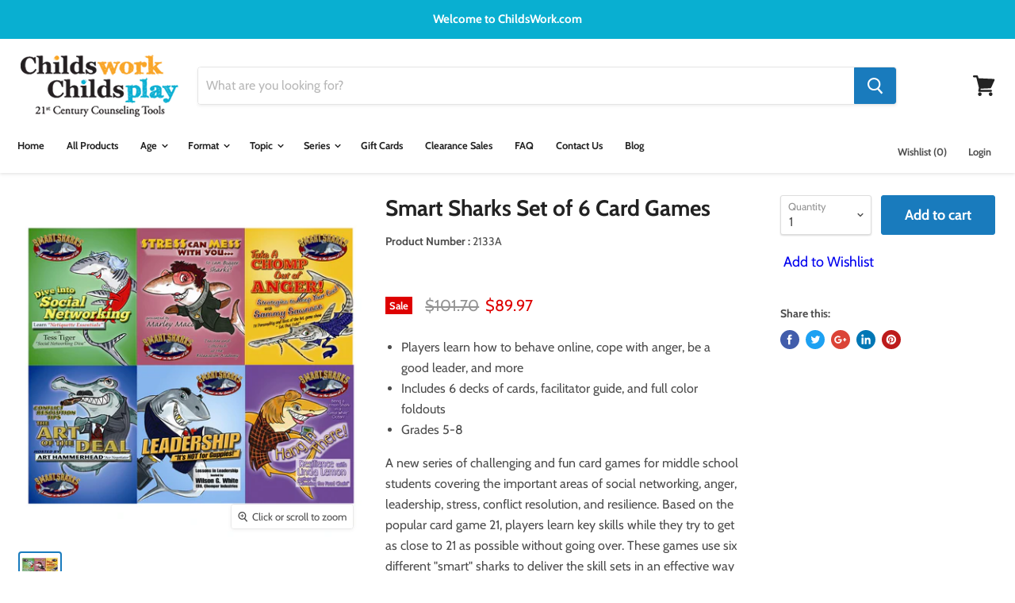

--- FILE ---
content_type: text/html; charset=utf-8
request_url: https://childswork.com/collections/smart-sharks-card-games/products/smart-sharks-set-of-6-card-games
body_size: 43094
content:
<!doctype html>
<html class="no-js no-touch" lang="en">
  <head>
    <!-- BEGIN FaceBook Business Manager Domain Verification Tag -->
    <meta name="facebook-domain-verification" content="y6um66eenrtjb8k2x02oyzoxo2s4s0" />
    <!-- END FaceBook Business Manager Domain Verification Tag -->

<meta name="google-site-verification" content="x88sOX0Hulz51LSvqwBDaD1IG4Khq1fmyFuqWwWFlas" />
    
      <!-- BEGIN Google Code for Remarketing Tag -->
<!--------------------------------------------------
Remarketing tags may not be associated with personally identifiable information or placed on pages related to sensitive categories. See more information and instructions on how to setup the tag on: http://google.com/ads/remarketingsetup
--------------------------------------------------->
<script type="text/javascript">
var google_tag_params = {
ecomm_prodid: '7278436419',
ecomm_pagetype: 'product',
ecomm_totalvalue: '89.97',
};
</script>
<script type="text/javascript">
/* <![CDATA[ */
var google_conversion_id = 1071969875;
var google_custom_params = window.google_tag_params;
var google_remarketing_only = true;
/* ]]> */
</script>
<script type="text/javascript" src="//www.googleadservices.com/pagead/conversion.js">
</script>
<noscript>
<div style="display:inline;">
<img height="1" width="1" style="border-style:none;" alt="" src="//googleads.g.doubleclick.net/pagead/viewthroughconversion/1071969875/?guid=ON&amp;script=0"/>
</div>
</noscript>
    <!-- END Google Code for Remarketing Tag -->
  
  <!-- BEGIN LivePerson Monitor. -->
<script type="text/javascript"> window.lpTag=window.lpTag||{};if(typeof window.lpTag._tagCount==='undefined'){window.lpTag={site:'92305119'||'',section:lpTag.section||'',autoStart:lpTag.autoStart===false?false:true,ovr:lpTag.ovr||{},_v:'1.6.0',_tagCount:1,protocol:'https:',events:{bind:function(app,ev,fn){lpTag.defer(function(){lpTag.events.bind(app,ev,fn);},0);},trigger:function(app,ev,json){lpTag.defer(function(){lpTag.events.trigger(app,ev,json);},1);}},defer:function(fn,fnType){if(fnType==0){this._defB=this._defB||[];this._defB.push(fn);}else if(fnType==1){this._defT=this._defT||[];this._defT.push(fn);}else{this._defL=this._defL||[];this._defL.push(fn);}},load:function(src,chr,id){var t=this;setTimeout(function(){t._load(src,chr,id);},0);},_load:function(src,chr,id){var url=src;if(!src){url=this.protocol+'//'+((this.ovr&&this.ovr.domain)?this.ovr.domain:'lptag.liveperson.net')+'/tag/tag.js?site='+this.site;}var s=document.createElement('script');s.setAttribute('charset',chr?chr:'UTF-8');if(id){s.setAttribute('id',id);}s.setAttribute('src',url);document.getElementsByTagName('head').item(0).appendChild(s);},init:function(){this._timing=this._timing||{};this._timing.start=(new Date()).getTime();var that=this;if(window.attachEvent){window.attachEvent('onload',function(){that._domReady('domReady');});}else{window.addEventListener('DOMContentLoaded',function(){that._domReady('contReady');},false);window.addEventListener('load',function(){that._domReady('domReady');},false);}if(typeof(window._lptStop)=='undefined'){this.load();}},start:function(){this.autoStart=true;},_domReady:function(n){if(!this.isDom){this.isDom=true;this.events.trigger('LPT','DOM_READY',{t:n});}this._timing[n]=(new Date()).getTime();},vars:lpTag.vars||[],dbs:lpTag.dbs||[],ctn:lpTag.ctn||[],sdes:lpTag.sdes||[],ev:lpTag.ev||[]};lpTag.init();}else{window.lpTag._tagCount+=1;} </script>
<!-- END LivePerson Monitor. -->
    <meta name="google-site-verification" content="3PTd5N6WSHj-Zt0QqA72d34Xqj81LUpQf_RtJd0czFU" />
    <meta charset="utf-8">
    <meta http-equiv="x-ua-compatible" content="IE=edge">

    <title>Smart Sharks Set of 6 Card Games Childswork/Childsplay — Childs Work Childs Play</title>

    
      <meta name="description" content="Players learn how to behave online, cope with anger, be a good leader, and more. Grades 5-8.">
    

    
  <link rel="shortcut icon" href="//childswork.com/cdn/shop/files/CWCP-Fav32_32x32.png?v=1613795739" type="image/png">


    
      <link rel="canonical" href="https://childswork.com/products/smart-sharks-set-of-6-card-games" />
    

    <meta name="viewport" content="width=device-width">

    
    















<meta property="og:site_name" content="Childs Work Childs Play">
<meta property="og:url" content="https://childswork.com/products/smart-sharks-set-of-6-card-games">
<meta property="og:title" content="Smart Sharks Set of 6 Card Games">
<meta property="og:type" content="website">
<meta property="og:description" content="Players learn how to behave online, cope with anger, be a good leader, and more. Grades 5-8.">




    
    
    

    
    
    <meta
      property="og:image"
      content="https://childswork.com/cdn/shop/products/2133A_1200x1200.jpg?v=1483114594"
    />
    <meta
      property="og:image:secure_url"
      content="https://childswork.com/cdn/shop/products/2133A_1200x1200.jpg?v=1483114594"
    />
    <meta property="og:image:width" content="1200" />
    <meta property="og:image:height" content="1200" />
    <meta property="og:image:alt" content="Smart Sharks Set of 6 Card Games product image" />
  









  <meta name="twitter:site" content="@childswork">








<meta name="twitter:title" content="Smart Sharks Set of 6 Card Games Childswork/Childsplay">
<meta name="twitter:description" content="Players learn how to behave online, cope with anger, be a good leader, and more. Grades 5-8.">


    
    
    
      
      
      <meta name="twitter:card" content="summary">
    
    
    <meta
      property="twitter:image"
      content="https://childswork.com/cdn/shop/products/2133A_1200x1200_crop_center.jpg?v=1483114594"
    />
    <meta property="twitter:image:width" content="1200" />
    <meta property="twitter:image:height" content="1200" />
    <meta property="twitter:image:alt" content="Smart Sharks Set of 6 Card Games product image" />
  



    <script>window.performance && window.performance.mark && window.performance.mark('shopify.content_for_header.start');</script><meta name="google-site-verification" content="XM8c6rkWnEeZM6ZbygkW0SZZuCw2vUEeCDRWiGTjep8">
<meta id="shopify-digital-wallet" name="shopify-digital-wallet" content="/13423043/digital_wallets/dialog">
<meta name="shopify-checkout-api-token" content="4e23563acf5ced4b61db76c72a1d3963">
<meta id="in-context-paypal-metadata" data-shop-id="13423043" data-venmo-supported="false" data-environment="production" data-locale="en_US" data-paypal-v4="true" data-currency="USD">
<link rel="alternate" type="application/json+oembed" href="https://childswork.com/products/smart-sharks-set-of-6-card-games.oembed">
<script async="async" src="/checkouts/internal/preloads.js?locale=en-US"></script>
<link rel="preconnect" href="https://shop.app" crossorigin="anonymous">
<script async="async" src="https://shop.app/checkouts/internal/preloads.js?locale=en-US&shop_id=13423043" crossorigin="anonymous"></script>
<script id="apple-pay-shop-capabilities" type="application/json">{"shopId":13423043,"countryCode":"US","currencyCode":"USD","merchantCapabilities":["supports3DS"],"merchantId":"gid:\/\/shopify\/Shop\/13423043","merchantName":"Childs Work Childs Play","requiredBillingContactFields":["postalAddress","email"],"requiredShippingContactFields":["postalAddress","email"],"shippingType":"shipping","supportedNetworks":["visa","masterCard","amex","discover","elo","jcb"],"total":{"type":"pending","label":"Childs Work Childs Play","amount":"1.00"},"shopifyPaymentsEnabled":true,"supportsSubscriptions":true}</script>
<script id="shopify-features" type="application/json">{"accessToken":"4e23563acf5ced4b61db76c72a1d3963","betas":["rich-media-storefront-analytics"],"domain":"childswork.com","predictiveSearch":true,"shopId":13423043,"locale":"en"}</script>
<script>var Shopify = Shopify || {};
Shopify.shop = "testsitecwcp.myshopify.com";
Shopify.locale = "en";
Shopify.currency = {"active":"USD","rate":"1.0"};
Shopify.country = "US";
Shopify.theme = {"name":"Empire Theme","id":76320211043,"schema_name":"Empire","schema_version":"4.4.1","theme_store_id":null,"role":"main"};
Shopify.theme.handle = "null";
Shopify.theme.style = {"id":null,"handle":null};
Shopify.cdnHost = "childswork.com/cdn";
Shopify.routes = Shopify.routes || {};
Shopify.routes.root = "/";</script>
<script type="module">!function(o){(o.Shopify=o.Shopify||{}).modules=!0}(window);</script>
<script>!function(o){function n(){var o=[];function n(){o.push(Array.prototype.slice.apply(arguments))}return n.q=o,n}var t=o.Shopify=o.Shopify||{};t.loadFeatures=n(),t.autoloadFeatures=n()}(window);</script>
<script>
  window.ShopifyPay = window.ShopifyPay || {};
  window.ShopifyPay.apiHost = "shop.app\/pay";
  window.ShopifyPay.redirectState = null;
</script>
<script id="shop-js-analytics" type="application/json">{"pageType":"product"}</script>
<script defer="defer" async type="module" src="//childswork.com/cdn/shopifycloud/shop-js/modules/v2/client.init-shop-cart-sync_BApSsMSl.en.esm.js"></script>
<script defer="defer" async type="module" src="//childswork.com/cdn/shopifycloud/shop-js/modules/v2/chunk.common_CBoos6YZ.esm.js"></script>
<script type="module">
  await import("//childswork.com/cdn/shopifycloud/shop-js/modules/v2/client.init-shop-cart-sync_BApSsMSl.en.esm.js");
await import("//childswork.com/cdn/shopifycloud/shop-js/modules/v2/chunk.common_CBoos6YZ.esm.js");

  window.Shopify.SignInWithShop?.initShopCartSync?.({"fedCMEnabled":true,"windoidEnabled":true});

</script>
<script>
  window.Shopify = window.Shopify || {};
  if (!window.Shopify.featureAssets) window.Shopify.featureAssets = {};
  window.Shopify.featureAssets['shop-js'] = {"shop-cart-sync":["modules/v2/client.shop-cart-sync_DJczDl9f.en.esm.js","modules/v2/chunk.common_CBoos6YZ.esm.js"],"init-fed-cm":["modules/v2/client.init-fed-cm_BzwGC0Wi.en.esm.js","modules/v2/chunk.common_CBoos6YZ.esm.js"],"init-windoid":["modules/v2/client.init-windoid_BS26ThXS.en.esm.js","modules/v2/chunk.common_CBoos6YZ.esm.js"],"shop-cash-offers":["modules/v2/client.shop-cash-offers_DthCPNIO.en.esm.js","modules/v2/chunk.common_CBoos6YZ.esm.js","modules/v2/chunk.modal_Bu1hFZFC.esm.js"],"shop-button":["modules/v2/client.shop-button_D_JX508o.en.esm.js","modules/v2/chunk.common_CBoos6YZ.esm.js"],"init-shop-email-lookup-coordinator":["modules/v2/client.init-shop-email-lookup-coordinator_DFwWcvrS.en.esm.js","modules/v2/chunk.common_CBoos6YZ.esm.js"],"shop-toast-manager":["modules/v2/client.shop-toast-manager_tEhgP2F9.en.esm.js","modules/v2/chunk.common_CBoos6YZ.esm.js"],"shop-login-button":["modules/v2/client.shop-login-button_DwLgFT0K.en.esm.js","modules/v2/chunk.common_CBoos6YZ.esm.js","modules/v2/chunk.modal_Bu1hFZFC.esm.js"],"avatar":["modules/v2/client.avatar_BTnouDA3.en.esm.js"],"init-shop-cart-sync":["modules/v2/client.init-shop-cart-sync_BApSsMSl.en.esm.js","modules/v2/chunk.common_CBoos6YZ.esm.js"],"pay-button":["modules/v2/client.pay-button_BuNmcIr_.en.esm.js","modules/v2/chunk.common_CBoos6YZ.esm.js"],"init-shop-for-new-customer-accounts":["modules/v2/client.init-shop-for-new-customer-accounts_DrjXSI53.en.esm.js","modules/v2/client.shop-login-button_DwLgFT0K.en.esm.js","modules/v2/chunk.common_CBoos6YZ.esm.js","modules/v2/chunk.modal_Bu1hFZFC.esm.js"],"init-customer-accounts-sign-up":["modules/v2/client.init-customer-accounts-sign-up_TlVCiykN.en.esm.js","modules/v2/client.shop-login-button_DwLgFT0K.en.esm.js","modules/v2/chunk.common_CBoos6YZ.esm.js","modules/v2/chunk.modal_Bu1hFZFC.esm.js"],"shop-follow-button":["modules/v2/client.shop-follow-button_C5D3XtBb.en.esm.js","modules/v2/chunk.common_CBoos6YZ.esm.js","modules/v2/chunk.modal_Bu1hFZFC.esm.js"],"checkout-modal":["modules/v2/client.checkout-modal_8TC_1FUY.en.esm.js","modules/v2/chunk.common_CBoos6YZ.esm.js","modules/v2/chunk.modal_Bu1hFZFC.esm.js"],"init-customer-accounts":["modules/v2/client.init-customer-accounts_C0Oh2ljF.en.esm.js","modules/v2/client.shop-login-button_DwLgFT0K.en.esm.js","modules/v2/chunk.common_CBoos6YZ.esm.js","modules/v2/chunk.modal_Bu1hFZFC.esm.js"],"lead-capture":["modules/v2/client.lead-capture_Cq0gfm7I.en.esm.js","modules/v2/chunk.common_CBoos6YZ.esm.js","modules/v2/chunk.modal_Bu1hFZFC.esm.js"],"shop-login":["modules/v2/client.shop-login_BmtnoEUo.en.esm.js","modules/v2/chunk.common_CBoos6YZ.esm.js","modules/v2/chunk.modal_Bu1hFZFC.esm.js"],"payment-terms":["modules/v2/client.payment-terms_BHOWV7U_.en.esm.js","modules/v2/chunk.common_CBoos6YZ.esm.js","modules/v2/chunk.modal_Bu1hFZFC.esm.js"]};
</script>
<script>(function() {
  var isLoaded = false;
  function asyncLoad() {
    if (isLoaded) return;
    isLoaded = true;
    var urls = ["https:\/\/cdn-stamped-io.azureedge.net\/files\/shopify.v2.min.js?shop=testsitecwcp.myshopify.com","\/\/cdn.secomapp.com\/promotionpopup\/cdn\/allshops\/testsitecwcp\/1514397365.js?shop=testsitecwcp.myshopify.com","https:\/\/cdn1.stamped.io\/files\/widget.min.js?shop=testsitecwcp.myshopify.com","https:\/\/kp-9dfa.klickly.com\/boa.js?v=51\u0026tw=0\u0026ga4=0\u0026version=v2\u0026platform=shopify\u0026account_id=1124\u0026b_type_cart=e39ea6dcb600ae59\u0026b_type_visit=612fea51b65ede4e\u0026b_type_checkout=20ee668e240d506b\u0026shop=testsitecwcp.myshopify.com","\/\/searchserverapi.com\/widgets\/shopify\/init.js?a=5c1O9X6r7D\u0026shop=testsitecwcp.myshopify.com","\/\/cdn-redirector.glopal.com\/common\/js\/webinterpret-loader.js?shop=testsitecwcp.myshopify.com","https:\/\/omnisnippet1.com\/platforms\/shopify.js?source=scriptTag\u0026v=2025-05-15T12\u0026shop=testsitecwcp.myshopify.com"];
    for (var i = 0; i < urls.length; i++) {
      var s = document.createElement('script');
      s.type = 'text/javascript';
      s.async = true;
      s.src = urls[i];
      var x = document.getElementsByTagName('script')[0];
      x.parentNode.insertBefore(s, x);
    }
  };
  if(window.attachEvent) {
    window.attachEvent('onload', asyncLoad);
  } else {
    window.addEventListener('load', asyncLoad, false);
  }
})();</script>
<script id="__st">var __st={"a":13423043,"offset":-18000,"reqid":"f92d203c-cc48-4696-8799-75c592d54c50-1768879930","pageurl":"childswork.com\/collections\/smart-sharks-card-games\/products\/smart-sharks-set-of-6-card-games","u":"42aaa3b789a4","p":"product","rtyp":"product","rid":7278436419};</script>
<script>window.ShopifyPaypalV4VisibilityTracking = true;</script>
<script id="captcha-bootstrap">!function(){'use strict';const t='contact',e='account',n='new_comment',o=[[t,t],['blogs',n],['comments',n],[t,'customer']],c=[[e,'customer_login'],[e,'guest_login'],[e,'recover_customer_password'],[e,'create_customer']],r=t=>t.map((([t,e])=>`form[action*='/${t}']:not([data-nocaptcha='true']) input[name='form_type'][value='${e}']`)).join(','),a=t=>()=>t?[...document.querySelectorAll(t)].map((t=>t.form)):[];function s(){const t=[...o],e=r(t);return a(e)}const i='password',u='form_key',d=['recaptcha-v3-token','g-recaptcha-response','h-captcha-response',i],f=()=>{try{return window.sessionStorage}catch{return}},m='__shopify_v',_=t=>t.elements[u];function p(t,e,n=!1){try{const o=window.sessionStorage,c=JSON.parse(o.getItem(e)),{data:r}=function(t){const{data:e,action:n}=t;return t[m]||n?{data:e,action:n}:{data:t,action:n}}(c);for(const[e,n]of Object.entries(r))t.elements[e]&&(t.elements[e].value=n);n&&o.removeItem(e)}catch(o){console.error('form repopulation failed',{error:o})}}const l='form_type',E='cptcha';function T(t){t.dataset[E]=!0}const w=window,h=w.document,L='Shopify',v='ce_forms',y='captcha';let A=!1;((t,e)=>{const n=(g='f06e6c50-85a8-45c8-87d0-21a2b65856fe',I='https://cdn.shopify.com/shopifycloud/storefront-forms-hcaptcha/ce_storefront_forms_captcha_hcaptcha.v1.5.2.iife.js',D={infoText:'Protected by hCaptcha',privacyText:'Privacy',termsText:'Terms'},(t,e,n)=>{const o=w[L][v],c=o.bindForm;if(c)return c(t,g,e,D).then(n);var r;o.q.push([[t,g,e,D],n]),r=I,A||(h.body.append(Object.assign(h.createElement('script'),{id:'captcha-provider',async:!0,src:r})),A=!0)});var g,I,D;w[L]=w[L]||{},w[L][v]=w[L][v]||{},w[L][v].q=[],w[L][y]=w[L][y]||{},w[L][y].protect=function(t,e){n(t,void 0,e),T(t)},Object.freeze(w[L][y]),function(t,e,n,w,h,L){const[v,y,A,g]=function(t,e,n){const i=e?o:[],u=t?c:[],d=[...i,...u],f=r(d),m=r(i),_=r(d.filter((([t,e])=>n.includes(e))));return[a(f),a(m),a(_),s()]}(w,h,L),I=t=>{const e=t.target;return e instanceof HTMLFormElement?e:e&&e.form},D=t=>v().includes(t);t.addEventListener('submit',(t=>{const e=I(t);if(!e)return;const n=D(e)&&!e.dataset.hcaptchaBound&&!e.dataset.recaptchaBound,o=_(e),c=g().includes(e)&&(!o||!o.value);(n||c)&&t.preventDefault(),c&&!n&&(function(t){try{if(!f())return;!function(t){const e=f();if(!e)return;const n=_(t);if(!n)return;const o=n.value;o&&e.removeItem(o)}(t);const e=Array.from(Array(32),(()=>Math.random().toString(36)[2])).join('');!function(t,e){_(t)||t.append(Object.assign(document.createElement('input'),{type:'hidden',name:u})),t.elements[u].value=e}(t,e),function(t,e){const n=f();if(!n)return;const o=[...t.querySelectorAll(`input[type='${i}']`)].map((({name:t})=>t)),c=[...d,...o],r={};for(const[a,s]of new FormData(t).entries())c.includes(a)||(r[a]=s);n.setItem(e,JSON.stringify({[m]:1,action:t.action,data:r}))}(t,e)}catch(e){console.error('failed to persist form',e)}}(e),e.submit())}));const S=(t,e)=>{t&&!t.dataset[E]&&(n(t,e.some((e=>e===t))),T(t))};for(const o of['focusin','change'])t.addEventListener(o,(t=>{const e=I(t);D(e)&&S(e,y())}));const B=e.get('form_key'),M=e.get(l),P=B&&M;t.addEventListener('DOMContentLoaded',(()=>{const t=y();if(P)for(const e of t)e.elements[l].value===M&&p(e,B);[...new Set([...A(),...v().filter((t=>'true'===t.dataset.shopifyCaptcha))])].forEach((e=>S(e,t)))}))}(h,new URLSearchParams(w.location.search),n,t,e,['guest_login'])})(!0,!0)}();</script>
<script integrity="sha256-4kQ18oKyAcykRKYeNunJcIwy7WH5gtpwJnB7kiuLZ1E=" data-source-attribution="shopify.loadfeatures" defer="defer" src="//childswork.com/cdn/shopifycloud/storefront/assets/storefront/load_feature-a0a9edcb.js" crossorigin="anonymous"></script>
<script crossorigin="anonymous" defer="defer" src="//childswork.com/cdn/shopifycloud/storefront/assets/shopify_pay/storefront-65b4c6d7.js?v=20250812"></script>
<script data-source-attribution="shopify.dynamic_checkout.dynamic.init">var Shopify=Shopify||{};Shopify.PaymentButton=Shopify.PaymentButton||{isStorefrontPortableWallets:!0,init:function(){window.Shopify.PaymentButton.init=function(){};var t=document.createElement("script");t.src="https://childswork.com/cdn/shopifycloud/portable-wallets/latest/portable-wallets.en.js",t.type="module",document.head.appendChild(t)}};
</script>
<script data-source-attribution="shopify.dynamic_checkout.buyer_consent">
  function portableWalletsHideBuyerConsent(e){var t=document.getElementById("shopify-buyer-consent"),n=document.getElementById("shopify-subscription-policy-button");t&&n&&(t.classList.add("hidden"),t.setAttribute("aria-hidden","true"),n.removeEventListener("click",e))}function portableWalletsShowBuyerConsent(e){var t=document.getElementById("shopify-buyer-consent"),n=document.getElementById("shopify-subscription-policy-button");t&&n&&(t.classList.remove("hidden"),t.removeAttribute("aria-hidden"),n.addEventListener("click",e))}window.Shopify?.PaymentButton&&(window.Shopify.PaymentButton.hideBuyerConsent=portableWalletsHideBuyerConsent,window.Shopify.PaymentButton.showBuyerConsent=portableWalletsShowBuyerConsent);
</script>
<script data-source-attribution="shopify.dynamic_checkout.cart.bootstrap">document.addEventListener("DOMContentLoaded",(function(){function t(){return document.querySelector("shopify-accelerated-checkout-cart, shopify-accelerated-checkout")}if(t())Shopify.PaymentButton.init();else{new MutationObserver((function(e,n){t()&&(Shopify.PaymentButton.init(),n.disconnect())})).observe(document.body,{childList:!0,subtree:!0})}}));
</script>
<link id="shopify-accelerated-checkout-styles" rel="stylesheet" media="screen" href="https://childswork.com/cdn/shopifycloud/portable-wallets/latest/accelerated-checkout-backwards-compat.css" crossorigin="anonymous">
<style id="shopify-accelerated-checkout-cart">
        #shopify-buyer-consent {
  margin-top: 1em;
  display: inline-block;
  width: 100%;
}

#shopify-buyer-consent.hidden {
  display: none;
}

#shopify-subscription-policy-button {
  background: none;
  border: none;
  padding: 0;
  text-decoration: underline;
  font-size: inherit;
  cursor: pointer;
}

#shopify-subscription-policy-button::before {
  box-shadow: none;
}

      </style>

<script>window.performance && window.performance.mark && window.performance.mark('shopify.content_for_header.end');</script>

    <script>
      document.documentElement.className=document.documentElement.className.replace(/\bno-js\b/,'js');
      if(window.Shopify&&window.Shopify.designMode)document.documentElement.className+=' in-theme-editor';
      if(('ontouchstart' in window)||window.DocumentTouch&&document instanceof DocumentTouch)document.documentElement.className=document.documentElement.className.replace(/\bno-touch\b/,'has-touch');
    </script>

    <link href="//childswork.com/cdn/shop/t/9/assets/theme.scss.css?v=63287986959203936081756830712" rel="stylesheet" type="text/css" media="all" />
    <link href="//childswork.com/cdn/shop/t/9/assets/custom.scss.css?v=23359068891873392631566434130" rel="stylesheet" type="text/css" media="all" />

  <!-- Google Tag Manager GA4 -->
<script>(function(w,d,s,l,i){w[l]=w[l]||[];w[l].push({'gtm.start':
new Date().getTime(),event:'gtm.js'});var f=d.getElementsByTagName(s)[0],
j=d.createElement(s),dl=l!='dataLayer'?'&l='+l:'';j.async=true;j.src=
'https://www.googletagmanager.com/gtm.js?id='+i+dl;f.parentNode.insertBefore(j,f);
})(window,document,'script','dataLayer','GTM-5HL9WGG');</script>
<!-- End Google Tag Manager -->
  
  <!-- BEGIN app block: shopify://apps/frequently-bought/blocks/app-embed-block/b1a8cbea-c844-4842-9529-7c62dbab1b1f --><script>
    window.codeblackbelt = window.codeblackbelt || {};
    window.codeblackbelt.shop = window.codeblackbelt.shop || 'testsitecwcp.myshopify.com';
    
        window.codeblackbelt.productId = 7278436419;</script><script src="//cdn.codeblackbelt.com/widgets/frequently-bought-together/main.min.js?version=2026011922-0500" async></script>
 <!-- END app block --><link href="https://monorail-edge.shopifysvc.com" rel="dns-prefetch">
<script>(function(){if ("sendBeacon" in navigator && "performance" in window) {try {var session_token_from_headers = performance.getEntriesByType('navigation')[0].serverTiming.find(x => x.name == '_s').description;} catch {var session_token_from_headers = undefined;}var session_cookie_matches = document.cookie.match(/_shopify_s=([^;]*)/);var session_token_from_cookie = session_cookie_matches && session_cookie_matches.length === 2 ? session_cookie_matches[1] : "";var session_token = session_token_from_headers || session_token_from_cookie || "";function handle_abandonment_event(e) {var entries = performance.getEntries().filter(function(entry) {return /monorail-edge.shopifysvc.com/.test(entry.name);});if (!window.abandonment_tracked && entries.length === 0) {window.abandonment_tracked = true;var currentMs = Date.now();var navigation_start = performance.timing.navigationStart;var payload = {shop_id: 13423043,url: window.location.href,navigation_start,duration: currentMs - navigation_start,session_token,page_type: "product"};window.navigator.sendBeacon("https://monorail-edge.shopifysvc.com/v1/produce", JSON.stringify({schema_id: "online_store_buyer_site_abandonment/1.1",payload: payload,metadata: {event_created_at_ms: currentMs,event_sent_at_ms: currentMs}}));}}window.addEventListener('pagehide', handle_abandonment_event);}}());</script>
<script id="web-pixels-manager-setup">(function e(e,d,r,n,o){if(void 0===o&&(o={}),!Boolean(null===(a=null===(i=window.Shopify)||void 0===i?void 0:i.analytics)||void 0===a?void 0:a.replayQueue)){var i,a;window.Shopify=window.Shopify||{};var t=window.Shopify;t.analytics=t.analytics||{};var s=t.analytics;s.replayQueue=[],s.publish=function(e,d,r){return s.replayQueue.push([e,d,r]),!0};try{self.performance.mark("wpm:start")}catch(e){}var l=function(){var e={modern:/Edge?\/(1{2}[4-9]|1[2-9]\d|[2-9]\d{2}|\d{4,})\.\d+(\.\d+|)|Firefox\/(1{2}[4-9]|1[2-9]\d|[2-9]\d{2}|\d{4,})\.\d+(\.\d+|)|Chrom(ium|e)\/(9{2}|\d{3,})\.\d+(\.\d+|)|(Maci|X1{2}).+ Version\/(15\.\d+|(1[6-9]|[2-9]\d|\d{3,})\.\d+)([,.]\d+|)( \(\w+\)|)( Mobile\/\w+|) Safari\/|Chrome.+OPR\/(9{2}|\d{3,})\.\d+\.\d+|(CPU[ +]OS|iPhone[ +]OS|CPU[ +]iPhone|CPU IPhone OS|CPU iPad OS)[ +]+(15[._]\d+|(1[6-9]|[2-9]\d|\d{3,})[._]\d+)([._]\d+|)|Android:?[ /-](13[3-9]|1[4-9]\d|[2-9]\d{2}|\d{4,})(\.\d+|)(\.\d+|)|Android.+Firefox\/(13[5-9]|1[4-9]\d|[2-9]\d{2}|\d{4,})\.\d+(\.\d+|)|Android.+Chrom(ium|e)\/(13[3-9]|1[4-9]\d|[2-9]\d{2}|\d{4,})\.\d+(\.\d+|)|SamsungBrowser\/([2-9]\d|\d{3,})\.\d+/,legacy:/Edge?\/(1[6-9]|[2-9]\d|\d{3,})\.\d+(\.\d+|)|Firefox\/(5[4-9]|[6-9]\d|\d{3,})\.\d+(\.\d+|)|Chrom(ium|e)\/(5[1-9]|[6-9]\d|\d{3,})\.\d+(\.\d+|)([\d.]+$|.*Safari\/(?![\d.]+ Edge\/[\d.]+$))|(Maci|X1{2}).+ Version\/(10\.\d+|(1[1-9]|[2-9]\d|\d{3,})\.\d+)([,.]\d+|)( \(\w+\)|)( Mobile\/\w+|) Safari\/|Chrome.+OPR\/(3[89]|[4-9]\d|\d{3,})\.\d+\.\d+|(CPU[ +]OS|iPhone[ +]OS|CPU[ +]iPhone|CPU IPhone OS|CPU iPad OS)[ +]+(10[._]\d+|(1[1-9]|[2-9]\d|\d{3,})[._]\d+)([._]\d+|)|Android:?[ /-](13[3-9]|1[4-9]\d|[2-9]\d{2}|\d{4,})(\.\d+|)(\.\d+|)|Mobile Safari.+OPR\/([89]\d|\d{3,})\.\d+\.\d+|Android.+Firefox\/(13[5-9]|1[4-9]\d|[2-9]\d{2}|\d{4,})\.\d+(\.\d+|)|Android.+Chrom(ium|e)\/(13[3-9]|1[4-9]\d|[2-9]\d{2}|\d{4,})\.\d+(\.\d+|)|Android.+(UC? ?Browser|UCWEB|U3)[ /]?(15\.([5-9]|\d{2,})|(1[6-9]|[2-9]\d|\d{3,})\.\d+)\.\d+|SamsungBrowser\/(5\.\d+|([6-9]|\d{2,})\.\d+)|Android.+MQ{2}Browser\/(14(\.(9|\d{2,})|)|(1[5-9]|[2-9]\d|\d{3,})(\.\d+|))(\.\d+|)|K[Aa][Ii]OS\/(3\.\d+|([4-9]|\d{2,})\.\d+)(\.\d+|)/},d=e.modern,r=e.legacy,n=navigator.userAgent;return n.match(d)?"modern":n.match(r)?"legacy":"unknown"}(),u="modern"===l?"modern":"legacy",c=(null!=n?n:{modern:"",legacy:""})[u],f=function(e){return[e.baseUrl,"/wpm","/b",e.hashVersion,"modern"===e.buildTarget?"m":"l",".js"].join("")}({baseUrl:d,hashVersion:r,buildTarget:u}),m=function(e){var d=e.version,r=e.bundleTarget,n=e.surface,o=e.pageUrl,i=e.monorailEndpoint;return{emit:function(e){var a=e.status,t=e.errorMsg,s=(new Date).getTime(),l=JSON.stringify({metadata:{event_sent_at_ms:s},events:[{schema_id:"web_pixels_manager_load/3.1",payload:{version:d,bundle_target:r,page_url:o,status:a,surface:n,error_msg:t},metadata:{event_created_at_ms:s}}]});if(!i)return console&&console.warn&&console.warn("[Web Pixels Manager] No Monorail endpoint provided, skipping logging."),!1;try{return self.navigator.sendBeacon.bind(self.navigator)(i,l)}catch(e){}var u=new XMLHttpRequest;try{return u.open("POST",i,!0),u.setRequestHeader("Content-Type","text/plain"),u.send(l),!0}catch(e){return console&&console.warn&&console.warn("[Web Pixels Manager] Got an unhandled error while logging to Monorail."),!1}}}}({version:r,bundleTarget:l,surface:e.surface,pageUrl:self.location.href,monorailEndpoint:e.monorailEndpoint});try{o.browserTarget=l,function(e){var d=e.src,r=e.async,n=void 0===r||r,o=e.onload,i=e.onerror,a=e.sri,t=e.scriptDataAttributes,s=void 0===t?{}:t,l=document.createElement("script"),u=document.querySelector("head"),c=document.querySelector("body");if(l.async=n,l.src=d,a&&(l.integrity=a,l.crossOrigin="anonymous"),s)for(var f in s)if(Object.prototype.hasOwnProperty.call(s,f))try{l.dataset[f]=s[f]}catch(e){}if(o&&l.addEventListener("load",o),i&&l.addEventListener("error",i),u)u.appendChild(l);else{if(!c)throw new Error("Did not find a head or body element to append the script");c.appendChild(l)}}({src:f,async:!0,onload:function(){if(!function(){var e,d;return Boolean(null===(d=null===(e=window.Shopify)||void 0===e?void 0:e.analytics)||void 0===d?void 0:d.initialized)}()){var d=window.webPixelsManager.init(e)||void 0;if(d){var r=window.Shopify.analytics;r.replayQueue.forEach((function(e){var r=e[0],n=e[1],o=e[2];d.publishCustomEvent(r,n,o)})),r.replayQueue=[],r.publish=d.publishCustomEvent,r.visitor=d.visitor,r.initialized=!0}}},onerror:function(){return m.emit({status:"failed",errorMsg:"".concat(f," has failed to load")})},sri:function(e){var d=/^sha384-[A-Za-z0-9+/=]+$/;return"string"==typeof e&&d.test(e)}(c)?c:"",scriptDataAttributes:o}),m.emit({status:"loading"})}catch(e){m.emit({status:"failed",errorMsg:(null==e?void 0:e.message)||"Unknown error"})}}})({shopId: 13423043,storefrontBaseUrl: "https://childswork.com",extensionsBaseUrl: "https://extensions.shopifycdn.com/cdn/shopifycloud/web-pixels-manager",monorailEndpoint: "https://monorail-edge.shopifysvc.com/unstable/produce_batch",surface: "storefront-renderer",enabledBetaFlags: ["2dca8a86"],webPixelsConfigList: [{"id":"2063859987","configuration":"{\"shopDomain\":\"testsitecwcp.myshopify.com\",\"accountId\":\"1124\",\"version\":\"v2\",\"basisPixelVisit\":\"612fea51b65ede4e\",\"basisPixelCart\":\"e39ea6dcb600ae59\",\"basisPixelCheckout\":\"20ee668e240d506b\",\"analyticsApiURL\":\"https:\\\/\\\/kp-9dfa-api.klickly.com\\\/wp\",\"ardDataApiURL\":\"https:\\\/\\\/kp-9dfa-api.klickly.com\\\/ard\"}","eventPayloadVersion":"v1","runtimeContext":"STRICT","scriptVersion":"0370d833832217b12214aeae8119db49","type":"APP","apiClientId":1821457,"privacyPurposes":["ANALYTICS","MARKETING","SALE_OF_DATA"],"dataSharingAdjustments":{"protectedCustomerApprovalScopes":["read_customer_address","read_customer_email","read_customer_name","read_customer_personal_data","read_customer_phone"]}},{"id":"894304531","configuration":"{\"config\":\"{\\\"pixel_id\\\":\\\"AW-1055013010\\\",\\\"target_country\\\":\\\"US\\\",\\\"gtag_events\\\":[{\\\"type\\\":\\\"search\\\",\\\"action_label\\\":\\\"AW-1055013010\\\/GyunCLjP0JUBEJLxiPcD\\\"},{\\\"type\\\":\\\"begin_checkout\\\",\\\"action_label\\\":\\\"AW-1055013010\\\/pUe5CLXP0JUBEJLxiPcD\\\"},{\\\"type\\\":\\\"view_item\\\",\\\"action_label\\\":[\\\"AW-1055013010\\\/b1MmCK_P0JUBEJLxiPcD\\\",\\\"MC-TTWF036PZ5\\\"]},{\\\"type\\\":\\\"purchase\\\",\\\"action_label\\\":[\\\"AW-1055013010\\\/1tXRCKzP0JUBEJLxiPcD\\\",\\\"MC-TTWF036PZ5\\\"]},{\\\"type\\\":\\\"page_view\\\",\\\"action_label\\\":[\\\"AW-1055013010\\\/d6FiCKnP0JUBEJLxiPcD\\\",\\\"MC-TTWF036PZ5\\\"]},{\\\"type\\\":\\\"add_payment_info\\\",\\\"action_label\\\":\\\"AW-1055013010\\\/_o6DCLvP0JUBEJLxiPcD\\\"},{\\\"type\\\":\\\"add_to_cart\\\",\\\"action_label\\\":\\\"AW-1055013010\\\/_S5HCLLP0JUBEJLxiPcD\\\"}],\\\"enable_monitoring_mode\\\":false}\"}","eventPayloadVersion":"v1","runtimeContext":"OPEN","scriptVersion":"b2a88bafab3e21179ed38636efcd8a93","type":"APP","apiClientId":1780363,"privacyPurposes":[],"dataSharingAdjustments":{"protectedCustomerApprovalScopes":["read_customer_address","read_customer_email","read_customer_name","read_customer_personal_data","read_customer_phone"]}},{"id":"367001875","configuration":"{\"pixel_id\":\"2972869162947893\",\"pixel_type\":\"facebook_pixel\",\"metaapp_system_user_token\":\"-\"}","eventPayloadVersion":"v1","runtimeContext":"OPEN","scriptVersion":"ca16bc87fe92b6042fbaa3acc2fbdaa6","type":"APP","apiClientId":2329312,"privacyPurposes":["ANALYTICS","MARKETING","SALE_OF_DATA"],"dataSharingAdjustments":{"protectedCustomerApprovalScopes":["read_customer_address","read_customer_email","read_customer_name","read_customer_personal_data","read_customer_phone"]}},{"id":"244220179","configuration":"{\"apiURL\":\"https:\/\/api.omnisend.com\",\"appURL\":\"https:\/\/app.omnisend.com\",\"brandID\":\"5b60da6d597ed70804a76512\",\"trackingURL\":\"https:\/\/wt.omnisendlink.com\"}","eventPayloadVersion":"v1","runtimeContext":"STRICT","scriptVersion":"aa9feb15e63a302383aa48b053211bbb","type":"APP","apiClientId":186001,"privacyPurposes":["ANALYTICS","MARKETING","SALE_OF_DATA"],"dataSharingAdjustments":{"protectedCustomerApprovalScopes":["read_customer_address","read_customer_email","read_customer_name","read_customer_personal_data","read_customer_phone"]}},{"id":"170459411","configuration":"{\"tagID\":\"2613773076907\"}","eventPayloadVersion":"v1","runtimeContext":"STRICT","scriptVersion":"18031546ee651571ed29edbe71a3550b","type":"APP","apiClientId":3009811,"privacyPurposes":["ANALYTICS","MARKETING","SALE_OF_DATA"],"dataSharingAdjustments":{"protectedCustomerApprovalScopes":["read_customer_address","read_customer_email","read_customer_name","read_customer_personal_data","read_customer_phone"]}},{"id":"140017939","eventPayloadVersion":"v1","runtimeContext":"LAX","scriptVersion":"1","type":"CUSTOM","privacyPurposes":["MARKETING"],"name":"Meta pixel (migrated)"},{"id":"146538771","eventPayloadVersion":"v1","runtimeContext":"LAX","scriptVersion":"1","type":"CUSTOM","privacyPurposes":["ANALYTICS"],"name":"Google Analytics tag (migrated)"},{"id":"shopify-app-pixel","configuration":"{}","eventPayloadVersion":"v1","runtimeContext":"STRICT","scriptVersion":"0450","apiClientId":"shopify-pixel","type":"APP","privacyPurposes":["ANALYTICS","MARKETING"]},{"id":"shopify-custom-pixel","eventPayloadVersion":"v1","runtimeContext":"LAX","scriptVersion":"0450","apiClientId":"shopify-pixel","type":"CUSTOM","privacyPurposes":["ANALYTICS","MARKETING"]}],isMerchantRequest: false,initData: {"shop":{"name":"Childs Work Childs Play","paymentSettings":{"currencyCode":"USD"},"myshopifyDomain":"testsitecwcp.myshopify.com","countryCode":"US","storefrontUrl":"https:\/\/childswork.com"},"customer":null,"cart":null,"checkout":null,"productVariants":[{"price":{"amount":89.97,"currencyCode":"USD"},"product":{"title":"Smart Sharks Set of 6 Card Games","vendor":"ChildsWork\/ChildsPlay","id":"7278436419","untranslatedTitle":"Smart Sharks Set of 6 Card Games","url":"\/products\/smart-sharks-set-of-6-card-games","type":""},"id":"22742395523","image":{"src":"\/\/childswork.com\/cdn\/shop\/products\/2133A.jpg?v=1483114594"},"sku":"2133A","title":"Default Title","untranslatedTitle":"Default Title"}],"purchasingCompany":null},},"https://childswork.com/cdn","fcfee988w5aeb613cpc8e4bc33m6693e112",{"modern":"","legacy":""},{"shopId":"13423043","storefrontBaseUrl":"https:\/\/childswork.com","extensionBaseUrl":"https:\/\/extensions.shopifycdn.com\/cdn\/shopifycloud\/web-pixels-manager","surface":"storefront-renderer","enabledBetaFlags":"[\"2dca8a86\"]","isMerchantRequest":"false","hashVersion":"fcfee988w5aeb613cpc8e4bc33m6693e112","publish":"custom","events":"[[\"page_viewed\",{}],[\"product_viewed\",{\"productVariant\":{\"price\":{\"amount\":89.97,\"currencyCode\":\"USD\"},\"product\":{\"title\":\"Smart Sharks Set of 6 Card Games\",\"vendor\":\"ChildsWork\/ChildsPlay\",\"id\":\"7278436419\",\"untranslatedTitle\":\"Smart Sharks Set of 6 Card Games\",\"url\":\"\/products\/smart-sharks-set-of-6-card-games\",\"type\":\"\"},\"id\":\"22742395523\",\"image\":{\"src\":\"\/\/childswork.com\/cdn\/shop\/products\/2133A.jpg?v=1483114594\"},\"sku\":\"2133A\",\"title\":\"Default Title\",\"untranslatedTitle\":\"Default Title\"}}]]"});</script><script>
  window.ShopifyAnalytics = window.ShopifyAnalytics || {};
  window.ShopifyAnalytics.meta = window.ShopifyAnalytics.meta || {};
  window.ShopifyAnalytics.meta.currency = 'USD';
  var meta = {"product":{"id":7278436419,"gid":"gid:\/\/shopify\/Product\/7278436419","vendor":"ChildsWork\/ChildsPlay","type":"","handle":"smart-sharks-set-of-6-card-games","variants":[{"id":22742395523,"price":8997,"name":"Smart Sharks Set of 6 Card Games","public_title":null,"sku":"2133A"}],"remote":false},"page":{"pageType":"product","resourceType":"product","resourceId":7278436419,"requestId":"f92d203c-cc48-4696-8799-75c592d54c50-1768879930"}};
  for (var attr in meta) {
    window.ShopifyAnalytics.meta[attr] = meta[attr];
  }
</script>
<script class="analytics">
  (function () {
    var customDocumentWrite = function(content) {
      var jquery = null;

      if (window.jQuery) {
        jquery = window.jQuery;
      } else if (window.Checkout && window.Checkout.$) {
        jquery = window.Checkout.$;
      }

      if (jquery) {
        jquery('body').append(content);
      }
    };

    var hasLoggedConversion = function(token) {
      if (token) {
        return document.cookie.indexOf('loggedConversion=' + token) !== -1;
      }
      return false;
    }

    var setCookieIfConversion = function(token) {
      if (token) {
        var twoMonthsFromNow = new Date(Date.now());
        twoMonthsFromNow.setMonth(twoMonthsFromNow.getMonth() + 2);

        document.cookie = 'loggedConversion=' + token + '; expires=' + twoMonthsFromNow;
      }
    }

    var trekkie = window.ShopifyAnalytics.lib = window.trekkie = window.trekkie || [];
    if (trekkie.integrations) {
      return;
    }
    trekkie.methods = [
      'identify',
      'page',
      'ready',
      'track',
      'trackForm',
      'trackLink'
    ];
    trekkie.factory = function(method) {
      return function() {
        var args = Array.prototype.slice.call(arguments);
        args.unshift(method);
        trekkie.push(args);
        return trekkie;
      };
    };
    for (var i = 0; i < trekkie.methods.length; i++) {
      var key = trekkie.methods[i];
      trekkie[key] = trekkie.factory(key);
    }
    trekkie.load = function(config) {
      trekkie.config = config || {};
      trekkie.config.initialDocumentCookie = document.cookie;
      var first = document.getElementsByTagName('script')[0];
      var script = document.createElement('script');
      script.type = 'text/javascript';
      script.onerror = function(e) {
        var scriptFallback = document.createElement('script');
        scriptFallback.type = 'text/javascript';
        scriptFallback.onerror = function(error) {
                var Monorail = {
      produce: function produce(monorailDomain, schemaId, payload) {
        var currentMs = new Date().getTime();
        var event = {
          schema_id: schemaId,
          payload: payload,
          metadata: {
            event_created_at_ms: currentMs,
            event_sent_at_ms: currentMs
          }
        };
        return Monorail.sendRequest("https://" + monorailDomain + "/v1/produce", JSON.stringify(event));
      },
      sendRequest: function sendRequest(endpointUrl, payload) {
        // Try the sendBeacon API
        if (window && window.navigator && typeof window.navigator.sendBeacon === 'function' && typeof window.Blob === 'function' && !Monorail.isIos12()) {
          var blobData = new window.Blob([payload], {
            type: 'text/plain'
          });

          if (window.navigator.sendBeacon(endpointUrl, blobData)) {
            return true;
          } // sendBeacon was not successful

        } // XHR beacon

        var xhr = new XMLHttpRequest();

        try {
          xhr.open('POST', endpointUrl);
          xhr.setRequestHeader('Content-Type', 'text/plain');
          xhr.send(payload);
        } catch (e) {
          console.log(e);
        }

        return false;
      },
      isIos12: function isIos12() {
        return window.navigator.userAgent.lastIndexOf('iPhone; CPU iPhone OS 12_') !== -1 || window.navigator.userAgent.lastIndexOf('iPad; CPU OS 12_') !== -1;
      }
    };
    Monorail.produce('monorail-edge.shopifysvc.com',
      'trekkie_storefront_load_errors/1.1',
      {shop_id: 13423043,
      theme_id: 76320211043,
      app_name: "storefront",
      context_url: window.location.href,
      source_url: "//childswork.com/cdn/s/trekkie.storefront.cd680fe47e6c39ca5d5df5f0a32d569bc48c0f27.min.js"});

        };
        scriptFallback.async = true;
        scriptFallback.src = '//childswork.com/cdn/s/trekkie.storefront.cd680fe47e6c39ca5d5df5f0a32d569bc48c0f27.min.js';
        first.parentNode.insertBefore(scriptFallback, first);
      };
      script.async = true;
      script.src = '//childswork.com/cdn/s/trekkie.storefront.cd680fe47e6c39ca5d5df5f0a32d569bc48c0f27.min.js';
      first.parentNode.insertBefore(script, first);
    };
    trekkie.load(
      {"Trekkie":{"appName":"storefront","development":false,"defaultAttributes":{"shopId":13423043,"isMerchantRequest":null,"themeId":76320211043,"themeCityHash":"14199152314676323524","contentLanguage":"en","currency":"USD","eventMetadataId":"af9a91a7-4445-4996-9d13-dbe16a0373a6"},"isServerSideCookieWritingEnabled":true,"monorailRegion":"shop_domain","enabledBetaFlags":["65f19447"]},"Session Attribution":{},"S2S":{"facebookCapiEnabled":true,"source":"trekkie-storefront-renderer","apiClientId":580111}}
    );

    var loaded = false;
    trekkie.ready(function() {
      if (loaded) return;
      loaded = true;

      window.ShopifyAnalytics.lib = window.trekkie;

      var originalDocumentWrite = document.write;
      document.write = customDocumentWrite;
      try { window.ShopifyAnalytics.merchantGoogleAnalytics.call(this); } catch(error) {};
      document.write = originalDocumentWrite;

      window.ShopifyAnalytics.lib.page(null,{"pageType":"product","resourceType":"product","resourceId":7278436419,"requestId":"f92d203c-cc48-4696-8799-75c592d54c50-1768879930","shopifyEmitted":true});

      var match = window.location.pathname.match(/checkouts\/(.+)\/(thank_you|post_purchase)/)
      var token = match? match[1]: undefined;
      if (!hasLoggedConversion(token)) {
        setCookieIfConversion(token);
        window.ShopifyAnalytics.lib.track("Viewed Product",{"currency":"USD","variantId":22742395523,"productId":7278436419,"productGid":"gid:\/\/shopify\/Product\/7278436419","name":"Smart Sharks Set of 6 Card Games","price":"89.97","sku":"2133A","brand":"ChildsWork\/ChildsPlay","variant":null,"category":"","nonInteraction":true,"remote":false},undefined,undefined,{"shopifyEmitted":true});
      window.ShopifyAnalytics.lib.track("monorail:\/\/trekkie_storefront_viewed_product\/1.1",{"currency":"USD","variantId":22742395523,"productId":7278436419,"productGid":"gid:\/\/shopify\/Product\/7278436419","name":"Smart Sharks Set of 6 Card Games","price":"89.97","sku":"2133A","brand":"ChildsWork\/ChildsPlay","variant":null,"category":"","nonInteraction":true,"remote":false,"referer":"https:\/\/childswork.com\/collections\/smart-sharks-card-games\/products\/smart-sharks-set-of-6-card-games"});
      }
    });


        var eventsListenerScript = document.createElement('script');
        eventsListenerScript.async = true;
        eventsListenerScript.src = "//childswork.com/cdn/shopifycloud/storefront/assets/shop_events_listener-3da45d37.js";
        document.getElementsByTagName('head')[0].appendChild(eventsListenerScript);

})();</script>
  <script>
  if (!window.ga || (window.ga && typeof window.ga !== 'function')) {
    window.ga = function ga() {
      (window.ga.q = window.ga.q || []).push(arguments);
      if (window.Shopify && window.Shopify.analytics && typeof window.Shopify.analytics.publish === 'function') {
        window.Shopify.analytics.publish("ga_stub_called", {}, {sendTo: "google_osp_migration"});
      }
      console.error("Shopify's Google Analytics stub called with:", Array.from(arguments), "\nSee https://help.shopify.com/manual/promoting-marketing/pixels/pixel-migration#google for more information.");
    };
    if (window.Shopify && window.Shopify.analytics && typeof window.Shopify.analytics.publish === 'function') {
      window.Shopify.analytics.publish("ga_stub_initialized", {}, {sendTo: "google_osp_migration"});
    }
  }
</script>
<script
  defer
  src="https://childswork.com/cdn/shopifycloud/perf-kit/shopify-perf-kit-3.0.4.min.js"
  data-application="storefront-renderer"
  data-shop-id="13423043"
  data-render-region="gcp-us-central1"
  data-page-type="product"
  data-theme-instance-id="76320211043"
  data-theme-name="Empire"
  data-theme-version="4.4.1"
  data-monorail-region="shop_domain"
  data-resource-timing-sampling-rate="10"
  data-shs="true"
  data-shs-beacon="true"
  data-shs-export-with-fetch="true"
  data-shs-logs-sample-rate="1"
  data-shs-beacon-endpoint="https://childswork.com/api/collect"
></script>
</head>

  <body>
    <header
      class="site-header-announcement"
      role="banner"
      data-site-header-announcement
    >
      <a class="skip-to-main" href="#site-main">Skip to content</a>
      <div id="shopify-section-static-announcement" class="shopify-section site-announcement"><script
  type="application/json"
  data-section-id="static-announcement"
  data-section-type="static-announcement">
</script>









  
    <div
      class="
        announcement-bar
        
      "
      style="
        color: #ffffff;
        background: #09afd1;
      ">
      

      
        <div class="announcement-bar-text">
          Welcome to ChildsWork.com
        </div>
      

      <div class="announcement-bar-text-mobile">
        
          Welcome to ChildsWork.com
        
      </div>
    </div>
  


</div>
      <div id="shopify-section-static-header" class="shopify-section site-header-wrapper"><script
  type="application/json"
  data-section-id="static-header"
  data-section-type="static-header"
  data-section-data>
  {
    "settings": {
      "sticky_header": true,
      "live_search": {
        "enable": true,
        "enable_images": true,
        "enable_content": true,
        "money_format": "${{amount}}",
        "context": {
          "view_all_results": "View all results",
          "view_all_products": "View all products",
          "content_results": {
            "title": "Pages \u0026amp; Posts",
            "no_results": "No results."
          },
          "no_results_products": {
            "title": "No products for “*terms*”.",
            "message": "Sorry, we couldn’t find any matches."
          }
        }
      }
    },
    "currency": {
      "enable": false,
      "shop_currency": "USD",
      "default_currency": "USD",
      "display_format": "money_with_currency_format",
      "money_format": "${{amount}} USD",
      "money_format_no_currency": "${{amount}}",
      "money_format_currency": "${{amount}} USD"
    }
  }
</script>

<section
  class="
    site-header
    
  "
  data-site-header-main
  data-site-header-sticky
>
  <a class="site-header-menu-toggle" href="#" data-menu-toggle>
    <div class="site-header-menu-toggle--button" tabindex="-1">
      <span class="toggle-icon--bar toggle-icon--bar-top"></span>
      <span class="toggle-icon--bar toggle-icon--bar-middle"></span>
      <span class="toggle-icon--bar toggle-icon--bar-bottom"></span>
      <span class="visually-hidden">Menu</span>
    </div>
  </a>

  <div
    class="
      site-header-main
      
    "
  >
    <div class="site-header-logo">
      <a
        class="site-logo"
        href="/">
        
          
          
          
          
          

          

          

  

  <img
    
      src="//childswork.com/cdn/shop/files/CWCP-logo_200x78.png?v=1613792716"
    
    alt=""

    
      data-rimg
      srcset="//childswork.com/cdn/shop/files/CWCP-logo_200x78.png?v=1613792716 1x"
    

    class="site-logo-image"
    style="
            max-width: 200px;
            max-height: 80px;
          "
    
  >




        
      </a>
    </div>

    



<div class="live-search" data-live-search>
  <form
    class="live-search-form form-fields-inline"
    action="/search"
    method="get"
    role="search"
    aria-label="Product"
    data-live-search-form
  >
    <input type="hidden" name="type" value="article,page,product">
    <div class="form-field no-label">
      <input
        class="form-field-input live-search-form-field"
        type="text"
        name="q"
        aria-label="Search"
        placeholder="What are you looking for?"
        
        autocomplete="off"
        data-live-search-input>
      <button
        class="live-search-takeover-cancel"
        type="submit"
        data-live-search-takeover-cancel>
        Cancel
      </button>

      <button
        class="live-search-button button-primary"
        type="button"
        aria-label="Search"
        data-live-search-submit
      >
        <span class="search-icon search-icon--inactive">
          <svg
  aria-hidden="true"
  focusable="false"
  role="presentation"
  xmlns="http://www.w3.org/2000/svg"
  width="20"
  height="21"
  viewBox="0 0 20 21"
>
  <path fill="currentColor" fill-rule="evenodd" d="M12.514 14.906a8.264 8.264 0 0 1-4.322 1.21C3.668 16.116 0 12.513 0 8.07 0 3.626 3.668.023 8.192.023c4.525 0 8.193 3.603 8.193 8.047 0 2.033-.769 3.89-2.035 5.307l4.999 5.552-1.775 1.597-5.06-5.62zm-4.322-.843c3.37 0 6.102-2.684 6.102-5.993 0-3.31-2.732-5.994-6.102-5.994S2.09 4.76 2.09 8.07c0 3.31 2.732 5.993 6.102 5.993z"/>
</svg>
        </span>
        <span class="search-icon search-icon--active">
          <svg
  aria-hidden="true"
  focusable="false"
  role="presentation"
  width="26"
  height="26"
  viewBox="0 0 26 26"
  xmlns="http://www.w3.org/2000/svg"
>
  <g fill-rule="nonzero" fill="currentColor">
    <path d="M13 26C5.82 26 0 20.18 0 13S5.82 0 13 0s13 5.82 13 13-5.82 13-13 13zm0-3.852a9.148 9.148 0 1 0 0-18.296 9.148 9.148 0 0 0 0 18.296z" opacity=".29"/><path d="M13 26c7.18 0 13-5.82 13-13a1.926 1.926 0 0 0-3.852 0A9.148 9.148 0 0 1 13 22.148 1.926 1.926 0 0 0 13 26z"/>
  </g>
</svg>
        </span>
      </button>
    </div>

    <div class="search-flydown" data-live-search-flydown>
      <div class="search-flydown--placeholder" data-live-search-placeholder>
        <div class="search-flydown--product-items">
          
            <a class="search-flydown--product search-flydown--product" href="#">
              
                <div class="search-flydown--product-image">
                  <svg class="placeholder--image placeholder--content-image" xmlns="http://www.w3.org/2000/svg" viewBox="0 0 525.5 525.5"><path d="M324.5 212.7H203c-1.6 0-2.8 1.3-2.8 2.8V308c0 1.6 1.3 2.8 2.8 2.8h121.6c1.6 0 2.8-1.3 2.8-2.8v-92.5c0-1.6-1.3-2.8-2.9-2.8zm1.1 95.3c0 .6-.5 1.1-1.1 1.1H203c-.6 0-1.1-.5-1.1-1.1v-92.5c0-.6.5-1.1 1.1-1.1h121.6c.6 0 1.1.5 1.1 1.1V308z"/><path d="M210.4 299.5H240v.1s.1 0 .2-.1h75.2v-76.2h-105v76.2zm1.8-7.2l20-20c1.6-1.6 3.8-2.5 6.1-2.5s4.5.9 6.1 2.5l1.5 1.5 16.8 16.8c-12.9 3.3-20.7 6.3-22.8 7.2h-27.7v-5.5zm101.5-10.1c-20.1 1.7-36.7 4.8-49.1 7.9l-16.9-16.9 26.3-26.3c1.6-1.6 3.8-2.5 6.1-2.5s4.5.9 6.1 2.5l27.5 27.5v7.8zm-68.9 15.5c9.7-3.5 33.9-10.9 68.9-13.8v13.8h-68.9zm68.9-72.7v46.8l-26.2-26.2c-1.9-1.9-4.5-3-7.3-3s-5.4 1.1-7.3 3l-26.3 26.3-.9-.9c-1.9-1.9-4.5-3-7.3-3s-5.4 1.1-7.3 3l-18.8 18.8V225h101.4z"/><path d="M232.8 254c4.6 0 8.3-3.7 8.3-8.3s-3.7-8.3-8.3-8.3-8.3 3.7-8.3 8.3 3.7 8.3 8.3 8.3zm0-14.9c3.6 0 6.6 2.9 6.6 6.6s-2.9 6.6-6.6 6.6-6.6-2.9-6.6-6.6 3-6.6 6.6-6.6z"/></svg>
                </div>
              

              <div class="search-flydown--product-text">
                <span class="search-flydown--product-title placeholder--content-text"></span>
                <span class="search-flydown--product-price placeholder--content-text"></span>
              </div>
            </a>
          
            <a class="search-flydown--product search-flydown--product" href="#">
              
                <div class="search-flydown--product-image">
                  <svg class="placeholder--image placeholder--content-image" xmlns="http://www.w3.org/2000/svg" viewBox="0 0 525.5 525.5"><path d="M324.5 212.7H203c-1.6 0-2.8 1.3-2.8 2.8V308c0 1.6 1.3 2.8 2.8 2.8h121.6c1.6 0 2.8-1.3 2.8-2.8v-92.5c0-1.6-1.3-2.8-2.9-2.8zm1.1 95.3c0 .6-.5 1.1-1.1 1.1H203c-.6 0-1.1-.5-1.1-1.1v-92.5c0-.6.5-1.1 1.1-1.1h121.6c.6 0 1.1.5 1.1 1.1V308z"/><path d="M210.4 299.5H240v.1s.1 0 .2-.1h75.2v-76.2h-105v76.2zm1.8-7.2l20-20c1.6-1.6 3.8-2.5 6.1-2.5s4.5.9 6.1 2.5l1.5 1.5 16.8 16.8c-12.9 3.3-20.7 6.3-22.8 7.2h-27.7v-5.5zm101.5-10.1c-20.1 1.7-36.7 4.8-49.1 7.9l-16.9-16.9 26.3-26.3c1.6-1.6 3.8-2.5 6.1-2.5s4.5.9 6.1 2.5l27.5 27.5v7.8zm-68.9 15.5c9.7-3.5 33.9-10.9 68.9-13.8v13.8h-68.9zm68.9-72.7v46.8l-26.2-26.2c-1.9-1.9-4.5-3-7.3-3s-5.4 1.1-7.3 3l-26.3 26.3-.9-.9c-1.9-1.9-4.5-3-7.3-3s-5.4 1.1-7.3 3l-18.8 18.8V225h101.4z"/><path d="M232.8 254c4.6 0 8.3-3.7 8.3-8.3s-3.7-8.3-8.3-8.3-8.3 3.7-8.3 8.3 3.7 8.3 8.3 8.3zm0-14.9c3.6 0 6.6 2.9 6.6 6.6s-2.9 6.6-6.6 6.6-6.6-2.9-6.6-6.6 3-6.6 6.6-6.6z"/></svg>
                </div>
              

              <div class="search-flydown--product-text">
                <span class="search-flydown--product-title placeholder--content-text"></span>
                <span class="search-flydown--product-price placeholder--content-text"></span>
              </div>
            </a>
          
            <a class="search-flydown--product search-flydown--product" href="#">
              
                <div class="search-flydown--product-image">
                  <svg class="placeholder--image placeholder--content-image" xmlns="http://www.w3.org/2000/svg" viewBox="0 0 525.5 525.5"><path d="M324.5 212.7H203c-1.6 0-2.8 1.3-2.8 2.8V308c0 1.6 1.3 2.8 2.8 2.8h121.6c1.6 0 2.8-1.3 2.8-2.8v-92.5c0-1.6-1.3-2.8-2.9-2.8zm1.1 95.3c0 .6-.5 1.1-1.1 1.1H203c-.6 0-1.1-.5-1.1-1.1v-92.5c0-.6.5-1.1 1.1-1.1h121.6c.6 0 1.1.5 1.1 1.1V308z"/><path d="M210.4 299.5H240v.1s.1 0 .2-.1h75.2v-76.2h-105v76.2zm1.8-7.2l20-20c1.6-1.6 3.8-2.5 6.1-2.5s4.5.9 6.1 2.5l1.5 1.5 16.8 16.8c-12.9 3.3-20.7 6.3-22.8 7.2h-27.7v-5.5zm101.5-10.1c-20.1 1.7-36.7 4.8-49.1 7.9l-16.9-16.9 26.3-26.3c1.6-1.6 3.8-2.5 6.1-2.5s4.5.9 6.1 2.5l27.5 27.5v7.8zm-68.9 15.5c9.7-3.5 33.9-10.9 68.9-13.8v13.8h-68.9zm68.9-72.7v46.8l-26.2-26.2c-1.9-1.9-4.5-3-7.3-3s-5.4 1.1-7.3 3l-26.3 26.3-.9-.9c-1.9-1.9-4.5-3-7.3-3s-5.4 1.1-7.3 3l-18.8 18.8V225h101.4z"/><path d="M232.8 254c4.6 0 8.3-3.7 8.3-8.3s-3.7-8.3-8.3-8.3-8.3 3.7-8.3 8.3 3.7 8.3 8.3 8.3zm0-14.9c3.6 0 6.6 2.9 6.6 6.6s-2.9 6.6-6.6 6.6-6.6-2.9-6.6-6.6 3-6.6 6.6-6.6z"/></svg>
                </div>
              

              <div class="search-flydown--product-text">
                <span class="search-flydown--product-title placeholder--content-text"></span>
                <span class="search-flydown--product-price placeholder--content-text"></span>
              </div>
            </a>
          
        </div>
      </div>

      <div class="search-flydown--results search-flydown--results--content-enabled" data-live-search-results></div>

      
    </div>
  </form>
</div>


    
  </div>

  <div class="site-header-cart">
    <a class="site-header-cart--button" href="/cart">
      <span
        class="site-header-cart--count "
        data-header-cart-count="">
      </span>

      <svg
  aria-hidden="true"
  focusable="false"
  role="presentation"
  width="28"
  height="26"
  viewBox="0 10 28 26"
  xmlns="http://www.w3.org/2000/svg"
>
  <path fill="currentColor" fill-rule="evenodd" d="M26.15 14.488L6.977 13.59l-.666-2.661C6.159 10.37 5.704 10 5.127 10H1.213C.547 10 0 10.558 0 11.238c0 .68.547 1.238 1.213 1.238h2.974l3.337 13.249-.82 3.465c-.092.371 0 .774.212 1.053.243.31.576.465.94.465H22.72c.667 0 1.214-.558 1.214-1.239 0-.68-.547-1.238-1.214-1.238H9.434l.333-1.423 12.135-.589c.455-.03.85-.31 1.032-.712l4.247-9.286c.181-.34.151-.774-.06-1.144-.212-.34-.577-.589-.97-.589zM22.297 36c-1.256 0-2.275-1.04-2.275-2.321 0-1.282 1.019-2.322 2.275-2.322s2.275 1.04 2.275 2.322c0 1.281-1.02 2.321-2.275 2.321zM10.92 33.679C10.92 34.96 9.9 36 8.646 36 7.39 36 6.37 34.96 6.37 33.679c0-1.282 1.019-2.322 2.275-2.322s2.275 1.04 2.275 2.322z"/>
</svg>
      <span class="visually-hidden">View cart</span>
    </a>
  </div>
</section>

<div
  class="
    site-navigation-wrapper

    
      site-navigation--has-actions
    

    
  "
  data-site-navigation
  id="site-header-nav"
>
  <nav
    class="site-navigation"
    aria-label="Main"
  >
    




<ul
  class="navmenu navmenu-depth-1"
  data-navmenu
  aria-label="Empire Main Menu"
>
  
    
    

    
    
    
    
<li
      class="navmenu-item            navmenu-id-home      "
      
      data-test-linkthing
      
      
    >
      <a
        class="navmenu-link  "
        href="/"
        
      >
        Home
        
      </a>

      

      
    </li>
  
    
    

    
    
    
    
<li
      class="navmenu-item            navmenu-id-all-products      "
      
      data-test-linkthing
      
      
    >
      <a
        class="navmenu-link  "
        href="/collections/all-products"
        
      >
        All Products
        
      </a>

      

      
    </li>
  
    
    

    
    
    
    
<li
      class="navmenu-item      navmenu-item-parent      navmenu-id-age      navmenu-meganav-item-parent"
      data-navmenu-meganav-trigger
      data-test-linkthing
      data-navmenu-parent
      
    >
      <a
        class="navmenu-link navmenu-link-parent "
        href="#"
        
          aria-haspopup="true"
          aria-expanded="false"
        
      >
        Age
        
          <span
            class="navmenu-icon navmenu-icon-depth-1"
            data-navmenu-trigger
          >
            <svg
  aria-hidden="true"
  focusable="false"
  role="presentation"
  xmlns="http://www.w3.org/2000/svg"
  width="8"
  height="6"
  viewBox="0 0 8 6"
>
  <g fill="currentColor" fill-rule="evenodd">
    <polygon class="icon-chevron-down-left" points="4 5.371 7.668 1.606 6.665 .629 4 3.365"/>
    <polygon class="icon-chevron-down-right" points="4 3.365 1.335 .629 1.335 .629 .332 1.606 4 5.371"/>
  </g>
</svg>

          </span>
        
      </a>

      

      
        
<div
  class="navmenu-submenu  navmenu-meganav      navmenu-meganav--desktop  "
  data-navmenu-submenu
  
    data-meganav-menu
    data-meganav-id="1561545400699"
    data-meganav-id-1561545400699
  
>
  
  <div class="meganav-inner">
    <div class="navmenu-meganav--scroller">
  
      
      

      <ul class="navmenu  navmenu-depth-2  navmenu-meganav-items">
        




        
          
          
<li
            class="navmenu-item            navmenu-item-parent            navmenu-item-count-0            navmenu-id-pre-k            navmenu-meganav-item"
            
            
            >
            <a href="/collections/pre-k" class="navmenu-item-text navmenu-link-parent">
              Pre-K
            </a>

            

            



<ul
  class="navmenu navmenu-depth-3 navmenu-submenu"
  data-navmenu
  data-navmenu-submenu
  aria-label="Empire Main Menu"
>
  
</ul>

          </li>
        
          
          
<li
            class="navmenu-item            navmenu-item-parent            navmenu-item-count-0            navmenu-id-elementary-school            navmenu-meganav-item"
            
            
            >
            <a href="/collections/elementary-school" class="navmenu-item-text navmenu-link-parent">
              Elementary School
            </a>

            

            



<ul
  class="navmenu navmenu-depth-3 navmenu-submenu"
  data-navmenu
  data-navmenu-submenu
  aria-label="Empire Main Menu"
>
  
</ul>

          </li>
        
          
          
<li
            class="navmenu-item            navmenu-item-parent            navmenu-item-count-0            navmenu-id-middle-school            navmenu-meganav-item"
            
            
            >
            <a href="/collections/middle-school" class="navmenu-item-text navmenu-link-parent">
              Middle School
            </a>

            

            



<ul
  class="navmenu navmenu-depth-3 navmenu-submenu"
  data-navmenu
  data-navmenu-submenu
  aria-label="Empire Main Menu"
>
  
</ul>

          </li>
        
          
          
<li
            class="navmenu-item            navmenu-item-parent            navmenu-item-count-0            navmenu-id-high-school            navmenu-meganav-item"
            
            
            >
            <a href="/collections/high-school" class="navmenu-item-text navmenu-link-parent">
              High School
            </a>

            

            



<ul
  class="navmenu navmenu-depth-3 navmenu-submenu"
  data-navmenu
  data-navmenu-submenu
  aria-label="Empire Main Menu"
>
  
</ul>

          </li>
        
          
          
<li
            class="navmenu-item            navmenu-item-parent            navmenu-item-count-0            navmenu-id-adult            navmenu-meganav-item"
            
            
            >
            <a href="/collections/adult" class="navmenu-item-text navmenu-link-parent">
              Adult
            </a>

            

            



<ul
  class="navmenu navmenu-depth-3 navmenu-submenu"
  data-navmenu
  data-navmenu-submenu
  aria-label="Empire Main Menu"
>
  
</ul>

          </li>
        

        



      </ul>
  
    </div>
  </div>
  
</div>

      
    </li>
  
    
    

    
    
    
    
<li
      class="navmenu-item      navmenu-item-parent      navmenu-id-format      navmenu-meganav-item-parent"
      data-navmenu-meganav-trigger
      data-test-linkthing
      data-navmenu-parent
      
    >
      <a
        class="navmenu-link navmenu-link-parent "
        href="#"
        
          aria-haspopup="true"
          aria-expanded="false"
        
      >
        Format
        
          <span
            class="navmenu-icon navmenu-icon-depth-1"
            data-navmenu-trigger
          >
            <svg
  aria-hidden="true"
  focusable="false"
  role="presentation"
  xmlns="http://www.w3.org/2000/svg"
  width="8"
  height="6"
  viewBox="0 0 8 6"
>
  <g fill="currentColor" fill-rule="evenodd">
    <polygon class="icon-chevron-down-left" points="4 5.371 7.668 1.606 6.665 .629 4 3.365"/>
    <polygon class="icon-chevron-down-right" points="4 3.365 1.335 .629 1.335 .629 .332 1.606 4 5.371"/>
  </g>
</svg>

          </span>
        
      </a>

      

      
        
<div
  class="navmenu-submenu  navmenu-meganav      navmenu-meganav--desktop  "
  data-navmenu-submenu
  
    data-meganav-menu
    data-meganav-id="1561616569127"
    data-meganav-id-1561616569127
  
>
  
  <div class="meganav-inner">
    <div class="navmenu-meganav--scroller">
  
      
      

      <ul class="navmenu  navmenu-depth-2  navmenu-meganav-items">
        




        
          
          
<li
            class="navmenu-item            navmenu-item-parent            navmenu-item-count-4            navmenu-id-a-c            navmenu-meganav-item"
            data-navmenu-trigger
            
            >
            <a href="#" class="navmenu-item-text navmenu-link-parent">
              A-C
            </a>

            

            



<ul
  class="navmenu navmenu-depth-3 navmenu-submenu"
  data-navmenu
  data-navmenu-submenu
  aria-label="Empire Main Menu"
>
  
    

    
    

    
      <li
        class="navmenu-item navmenu-id-activity-books"
      >
        <a
          class="navmenu-link "
          href="/collections/activity-books-1"
        >
          Activity Books
        </a>
      </li>
    
  
    

    
    

    
      <li
        class="navmenu-item navmenu-id-bingo-games"
      >
        <a
          class="navmenu-link "
          href="/collections/bingo-games"
        >
          Bingo Games
        </a>
      </li>
    
  
    

    
    

    
      <li
        class="navmenu-item navmenu-id-books"
      >
        <a
          class="navmenu-link "
          href="/collections/books"
        >
          Books
        </a>
      </li>
    
  
    

    
    

    
      <li
        class="navmenu-item navmenu-id-card-games"
      >
        <a
          class="navmenu-link "
          href="/collections/card-games"
        >
          Card Games
        </a>
      </li>
    
  
</ul>

          </li>
        
          
          
<li
            class="navmenu-item            navmenu-item-parent            navmenu-item-count-4            navmenu-id-c            navmenu-meganav-item"
            data-navmenu-trigger
            
            >
            <a href="#" class="navmenu-item-text navmenu-link-parent">
              C
            </a>

            

            



<ul
  class="navmenu navmenu-depth-3 navmenu-submenu"
  data-navmenu
  data-navmenu-submenu
  aria-label="Empire Main Menu"
>
  
    

    
    

    
      <li
        class="navmenu-item navmenu-id-cds-music"
      >
        <a
          class="navmenu-link "
          href="/collections/books-w-cds"
        >
          CDs/Music
        </a>
      </li>
    
  
    

    
    

    
      <li
        class="navmenu-item navmenu-id-charts-posters"
      >
        <a
          class="navmenu-link "
          href="/collections/charts"
        >
          Charts & Posters
        </a>
      </li>
    
  
    

    
    

    
      <li
        class="navmenu-item navmenu-id-counseling-balls"
      >
        <a
          class="navmenu-link "
          href="/collections/counseling-balls"
        >
          Counseling Balls
        </a>
      </li>
    
  
    

    
    

    
      <li
        class="navmenu-item navmenu-id-cuddly-plush-toys"
      >
        <a
          class="navmenu-link "
          href="/collections/cuddly-plush"
        >
          Cuddly Plush Toys
        </a>
      </li>
    
  
</ul>

          </li>
        
          
          
<li
            class="navmenu-item            navmenu-item-parent            navmenu-item-count-4            navmenu-id-d-g            navmenu-meganav-item"
            data-navmenu-trigger
            
            >
            <a href="#" class="navmenu-item-text navmenu-link-parent">
              D-G
            </a>

            

            



<ul
  class="navmenu navmenu-depth-3 navmenu-submenu"
  data-navmenu
  data-navmenu-submenu
  aria-label="Empire Main Menu"
>
  
    

    
    

    
      <li
        class="navmenu-item navmenu-id-domino-games"
      >
        <a
          class="navmenu-link "
          href="/collections/dominoes-games"
        >
          Domino Games
        </a>
      </li>
    
  
    

    
    

    
      <li
        class="navmenu-item navmenu-id-dvds-videos"
      >
        <a
          class="navmenu-link "
          href="/collections/dvds"
        >
          DVDs/Videos
        </a>
      </li>
    
  
    

    
    

    
      <li
        class="navmenu-item navmenu-id-forms-form-books"
      >
        <a
          class="navmenu-link "
          href="/collections/forms-books"
        >
          Forms/Form Books
        </a>
      </li>
    
  
    

    
    

    
      <li
        class="navmenu-item navmenu-id-games"
      >
        <a
          class="navmenu-link "
          href="/collections/games"
        >
          Games
        </a>
      </li>
    
  
</ul>

          </li>
        
          
          
<li
            class="navmenu-item            navmenu-item-parent            navmenu-item-count-4            navmenu-id-g-p            navmenu-meganav-item"
            data-navmenu-trigger
            
            >
            <a href="#" class="navmenu-item-text navmenu-link-parent">
              G-P
            </a>

            

            



<ul
  class="navmenu navmenu-depth-3 navmenu-submenu"
  data-navmenu
  data-navmenu-submenu
  aria-label="Empire Main Menu"
>
  
    

    
    

    
      <li
        class="navmenu-item navmenu-id-gift-cards"
      >
        <a
          class="navmenu-link "
          href="/products/gift-card"
        >
          Gift Cards
        </a>
      </li>
    
  
    

    
    

    
      <li
        class="navmenu-item navmenu-id-posters"
      >
        <a
          class="navmenu-link "
          href="/collections/posters"
        >
          Posters
        </a>
      </li>
    
  
    

    
    

    
      <li
        class="navmenu-item navmenu-id-programs"
      >
        <a
          class="navmenu-link "
          href="/collections/programs"
        >
          Programs
        </a>
      </li>
    
  
    

    
    

    
      <li
        class="navmenu-item navmenu-id-puzzles"
      >
        <a
          class="navmenu-link "
          href="/collections/puzzles"
        >
          Puzzles
        </a>
      </li>
    
  
</ul>

          </li>
        
          
          
<li
            class="navmenu-item            navmenu-item-parent            navmenu-item-count-3            navmenu-id-s-w            navmenu-meganav-item"
            data-navmenu-trigger
            
            >
            <a href="#" class="navmenu-item-text navmenu-link-parent">
              S-W
            </a>

            

            



<ul
  class="navmenu navmenu-depth-3 navmenu-submenu"
  data-navmenu
  data-navmenu-submenu
  aria-label="Empire Main Menu"
>
  
    

    
    

    
      <li
        class="navmenu-item navmenu-id-sound-machines"
      >
        <a
          class="navmenu-link "
          href="/collections/sounds"
        >
          Sound Machines
        </a>
      </li>
    
  
    

    
    

    
      <li
        class="navmenu-item navmenu-id-toys"
      >
        <a
          class="navmenu-link "
          href="/collections/toys"
        >
          Toys
        </a>
      </li>
    
  
    

    
    

    
      <li
        class="navmenu-item navmenu-id-workbooks"
      >
        <a
          class="navmenu-link "
          href="/collections/activity-books"
        >
          Workbooks
        </a>
      </li>
    
  
</ul>

          </li>
        

        



      </ul>
  
    </div>
  </div>
  
</div>

      
    </li>
  
    
    

    
    
    
    
<li
      class="navmenu-item      navmenu-item-parent      navmenu-id-topic      navmenu-meganav-item-parent"
      data-navmenu-meganav-trigger
      data-test-linkthing
      data-navmenu-parent
      
    >
      <a
        class="navmenu-link navmenu-link-parent "
        href="#"
        
          aria-haspopup="true"
          aria-expanded="false"
        
      >
        Topic
        
          <span
            class="navmenu-icon navmenu-icon-depth-1"
            data-navmenu-trigger
          >
            <svg
  aria-hidden="true"
  focusable="false"
  role="presentation"
  xmlns="http://www.w3.org/2000/svg"
  width="8"
  height="6"
  viewBox="0 0 8 6"
>
  <g fill="currentColor" fill-rule="evenodd">
    <polygon class="icon-chevron-down-left" points="4 5.371 7.668 1.606 6.665 .629 4 3.365"/>
    <polygon class="icon-chevron-down-right" points="4 3.365 1.335 .629 1.335 .629 .332 1.606 4 5.371"/>
  </g>
</svg>

          </span>
        
      </a>

      

      
        
<div
  class="navmenu-submenu  navmenu-meganav      navmenu-meganav--desktop  "
  data-navmenu-submenu
  
    data-meganav-menu
    data-meganav-id="1561616582716"
    data-meganav-id-1561616582716
  
>
  
  <div class="meganav-inner">
    <div class="navmenu-meganav--scroller">
  
      
      

      <ul class="navmenu  navmenu-depth-2  navmenu-meganav-items">
        




        
          
          
<li
            class="navmenu-item            navmenu-item-parent            navmenu-item-count-5-up            navmenu-id-a-b            navmenu-meganav-item"
            data-navmenu-trigger
            
            >
            <a href="#" class="navmenu-item-text navmenu-link-parent">
              A-B
            </a>

            

            



<ul
  class="navmenu navmenu-depth-3 navmenu-submenu"
  data-navmenu
  data-navmenu-submenu
  aria-label="Empire Main Menu"
>
  
    

    
    

    
      <li
        class="navmenu-item navmenu-id-anger-management"
      >
        <a
          class="navmenu-link "
          href="/collections/anger-management"
        >
          Anger Management
        </a>
      </li>
    
  
    

    
    

    
      <li
        class="navmenu-item navmenu-id-attention-deficit-disorder-and-impulsivity"
      >
        <a
          class="navmenu-link "
          href="/collections/attention-deficit-disorder-and-impulsivity"
        >
          Attention Deficit Disorder and Impulsivity
        </a>
      </li>
    
  
    

    
    

    
      <li
        class="navmenu-item navmenu-id-autism-aspergers-syndrome"
      >
        <a
          class="navmenu-link "
          href="/collections/autism-aspergers-syndrome"
        >
          Autism/Asperger's Syndrome
        </a>
      </li>
    
  
    

    
    

    
      <li
        class="navmenu-item navmenu-id-behavior-management"
      >
        <a
          class="navmenu-link "
          href="/collections/behavior-management"
        >
          Behavior Management
        </a>
      </li>
    
  
    

    
    

    
      <li
        class="navmenu-item navmenu-id-bullying-prevention"
      >
        <a
          class="navmenu-link "
          href="/collections/bully-prevention"
        >
          Bullying Prevention
        </a>
      </li>
    
  
</ul>

          </li>
        
          
          
<li
            class="navmenu-item            navmenu-item-parent            navmenu-item-count-5-up            navmenu-id-c            navmenu-meganav-item"
            data-navmenu-trigger
            
            >
            <a href="#" class="navmenu-item-text navmenu-link-parent">
              C
            </a>

            

            



<ul
  class="navmenu navmenu-depth-3 navmenu-submenu"
  data-navmenu
  data-navmenu-submenu
  aria-label="Empire Main Menu"
>
  
    

    
    

    
      <li
        class="navmenu-item navmenu-id-career-vocational"
      >
        <a
          class="navmenu-link "
          href="/collections/career-vocational"
        >
          Career & Vocational
        </a>
      </li>
    
  
    

    
    

    
      <li
        class="navmenu-item navmenu-id-character-education"
      >
        <a
          class="navmenu-link "
          href="/collections/character-education"
        >
          Character Education
        </a>
      </li>
    
  
    

    
    

    
      <li
        class="navmenu-item navmenu-id-classroom-management"
      >
        <a
          class="navmenu-link "
          href="/collections/classroom-management"
        >
          Classroom Management
        </a>
      </li>
    
  
    

    
    

    
      <li
        class="navmenu-item navmenu-id-conflict-resolution"
      >
        <a
          class="navmenu-link "
          href="/collections/conflict-resolution"
        >
          Conflict Resolution
        </a>
      </li>
    
  
    

    
    

    
      <li
        class="navmenu-item navmenu-id-counseling-collections"
      >
        <a
          class="navmenu-link "
          href="/collections/counseling-collections"
        >
          Counseling Collections
        </a>
      </li>
    
  
</ul>

          </li>
        
          
          
<li
            class="navmenu-item            navmenu-item-parent            navmenu-item-count-5-up            navmenu-id-d-l            navmenu-meganav-item"
            data-navmenu-trigger
            
            >
            <a href="#" class="navmenu-item-text navmenu-link-parent">
              D-L
            </a>

            

            



<ul
  class="navmenu navmenu-depth-3 navmenu-submenu"
  data-navmenu
  data-navmenu-submenu
  aria-label="Empire Main Menu"
>
  
    

    
    

    
      <li
        class="navmenu-item navmenu-id-dealing-with-difficult-feelings-times"
      >
        <a
          class="navmenu-link "
          href="/collections/dealing-with-difficult-feelings-times"
        >
          Dealing with Difficult Feelings/Times
        </a>
      </li>
    
  
    

    
    

    
      <li
        class="navmenu-item navmenu-id-divorce-and-family-issues"
      >
        <a
          class="navmenu-link "
          href="/collections/divorce-and-family-issues"
        >
          Divorce and Family Issues
        </a>
      </li>
    
  
    

    
    

    
      <li
        class="navmenu-item navmenu-id-drug-prevention"
      >
        <a
          class="navmenu-link "
          href="/collections/drug-prevention"
        >
          Drug Prevention
        </a>
      </li>
    
  
    

    
    

    
      <li
        class="navmenu-item navmenu-id-feelings-emotions"
      >
        <a
          class="navmenu-link "
          href="/collections/feelings-emotions"
        >
          Feelings & Emotions
        </a>
      </li>
    
  
    

    
    

    
      <li
        class="navmenu-item navmenu-id-life-skills"
      >
        <a
          class="navmenu-link "
          href="/collections/life-skills"
        >
          Life Skills
        </a>
      </li>
    
  
</ul>

          </li>
        
          
          
<li
            class="navmenu-item            navmenu-item-parent            navmenu-item-count-5-up            navmenu-id-o-s            navmenu-meganav-item"
            data-navmenu-trigger
            
            >
            <a href="#" class="navmenu-item-text navmenu-link-parent">
              O-S
            </a>

            

            



<ul
  class="navmenu navmenu-depth-3 navmenu-submenu"
  data-navmenu
  data-navmenu-submenu
  aria-label="Empire Main Menu"
>
  
    

    
    

    
      <li
        class="navmenu-item navmenu-id-other-topics"
      >
        <a
          class="navmenu-link "
          href="/collections/other-topic"
        >
          Other Topics
        </a>
      </li>
    
  
    

    
    

    
      <li
        class="navmenu-item navmenu-id-parenting-resources"
      >
        <a
          class="navmenu-link "
          href="/collections/parenting-resources"
        >
          Parenting Resources
        </a>
      </li>
    
  
    

    
    

    
      <li
        class="navmenu-item navmenu-id-professional-resources"
      >
        <a
          class="navmenu-link "
          href="/collections/professional-resources"
        >
          Professional Resources
        </a>
      </li>
    
  
    

    
    

    
      <li
        class="navmenu-item navmenu-id-school-counseling"
      >
        <a
          class="navmenu-link "
          href="/collections/back-to-school-counseling-games-activities"
        >
          School Counseling
        </a>
      </li>
    
  
    

    
    

    
      <li
        class="navmenu-item navmenu-id-self-esteem-and-communicating-feelings"
      >
        <a
          class="navmenu-link "
          href="/collections/self-esteem-and-communicating-feelings"
        >
          Self-Esteem and Communicating Feelings
        </a>
      </li>
    
  
</ul>

          </li>
        
          
          
<li
            class="navmenu-item            navmenu-item-parent            navmenu-item-count-4            navmenu-id-s-t            navmenu-meganav-item"
            data-navmenu-trigger
            
            >
            <a href="#" class="navmenu-item-text navmenu-link-parent">
              S-T
            </a>

            

            



<ul
  class="navmenu navmenu-depth-3 navmenu-submenu"
  data-navmenu
  data-navmenu-submenu
  aria-label="Empire Main Menu"
>
  
    

    
    

    
      <li
        class="navmenu-item navmenu-id-sensory-functioning-products"
      >
        <a
          class="navmenu-link "
          href="/collections/sensory-products"
        >
          Sensory Functioning Products
        </a>
      </li>
    
  
    

    
    

    
      <li
        class="navmenu-item navmenu-id-social-emotional-competence"
      >
        <a
          class="navmenu-link "
          href="/collections/social-skills"
        >
          Social & Emotional Competence
        </a>
      </li>
    
  
    

    
    

    
      <li
        class="navmenu-item navmenu-id-special-needs"
      >
        <a
          class="navmenu-link "
          href="/collections/special-needs"
        >
          Special Needs
        </a>
      </li>
    
  
    

    
    

    
      <li
        class="navmenu-item navmenu-id-teenage-years"
      >
        <a
          class="navmenu-link "
          href="/collections/teenage-years"
        >
          Teenage Years
        </a>
      </li>
    
  
</ul>

          </li>
        

        



      </ul>
  
    </div>
  </div>
  
</div>

      
    </li>
  
    
    

    
    
    
    
<li
      class="navmenu-item      navmenu-item-parent      navmenu-id-series      navmenu-meganav-item-parent"
      data-navmenu-meganav-trigger
      data-test-linkthing
      data-navmenu-parent
      
    >
      <a
        class="navmenu-link navmenu-link-parent "
        href="#"
        
          aria-haspopup="true"
          aria-expanded="false"
        
      >
        Series
        
          <span
            class="navmenu-icon navmenu-icon-depth-1"
            data-navmenu-trigger
          >
            <svg
  aria-hidden="true"
  focusable="false"
  role="presentation"
  xmlns="http://www.w3.org/2000/svg"
  width="8"
  height="6"
  viewBox="0 0 8 6"
>
  <g fill="currentColor" fill-rule="evenodd">
    <polygon class="icon-chevron-down-left" points="4 5.371 7.668 1.606 6.665 .629 4 3.365"/>
    <polygon class="icon-chevron-down-right" points="4 3.365 1.335 .629 1.335 .629 .332 1.606 4 5.371"/>
  </g>
</svg>

          </span>
        
      </a>

      

      
        
<div
  class="navmenu-submenu  navmenu-meganav      navmenu-meganav--desktop  "
  data-navmenu-submenu
  
    data-meganav-menu
    data-meganav-id="1561616589876"
    data-meganav-id-1561616589876
  
>
  
  <div class="meganav-inner">
    <div class="navmenu-meganav--scroller">
  
      
      

      <ul class="navmenu  navmenu-depth-2  navmenu-meganav-items">
        




        
          
          
<li
            class="navmenu-item            navmenu-item-parent            navmenu-item-count-5-up            navmenu-id-a-f            navmenu-meganav-item"
            data-navmenu-trigger
            
            >
            <a href="#" class="navmenu-item-text navmenu-link-parent">
              A-F
            </a>

            

            



<ul
  class="navmenu navmenu-depth-3 navmenu-submenu"
  data-navmenu
  data-navmenu-submenu
  aria-label="Empire Main Menu"
>
  
    

    
    

    
      <li
        class="navmenu-item navmenu-id-55-favorite-activity-books"
      >
        <a
          class="navmenu-link "
          href="/collections/55-favorite-activity-books"
        >
          "55 Favorite" Activity Books
        </a>
      </li>
    
  
    

    
    

    
      <li
        class="navmenu-item navmenu-id-anger-solution-collection"
      >
        <a
          class="navmenu-link "
          href="/collections/anger-solution-collection"
        >
          Anger Solution Collection
        </a>
      </li>
    
  
    

    
    

    
      <li
        class="navmenu-item navmenu-id-berenstain-bears"
      >
        <a
          class="navmenu-link "
          href="/collections/berenstain-bears"
        >
          Berenstain Bears
        </a>
      </li>
    
  
    

    
    

    
      <li
        class="navmenu-item navmenu-id-bibliotherapy-starter-set"
      >
        <a
          class="navmenu-link "
          href="/collections/bibliotherapy-starter-set"
        >
          Bibliotherapy Starter Set
        </a>
      </li>
    
  
    

    
    

    
      <li
        class="navmenu-item navmenu-id-building-character-social-emotional-learning"
      >
        <a
          class="navmenu-link "
          href="/collections/building-character-social-emotional-learning"
        >
          Building Character & Social-Emotional Learning
        </a>
      </li>
    
  
    

    
    

    
      <li
        class="navmenu-item navmenu-id-common-problems-of-childhood-workbooks"
      >
        <a
          class="navmenu-link "
          href="/collections/common-problems-of-childhood-workbooks"
        >
          Common Problems of Childhood Workbooks
        </a>
      </li>
    
  
    

    
    

    
      <li
        class="navmenu-item navmenu-id-dealing-with-difficult-feelings-storybooks"
      >
        <a
          class="navmenu-link "
          href="/collections/dealing-with-difficult-feelings-storybooks"
        >
          Dealing with Difficult Feelings Storybooks
        </a>
      </li>
    
  
    

    
    

    
      <li
        class="navmenu-item navmenu-id-dillon-and-friends-books"
      >
        <a
          class="navmenu-link "
          href="/collections/dillon-and-friends-books"
        >
          Dillon and Friends Books
        </a>
      </li>
    
  
    

    
    

    
      <li
        class="navmenu-item navmenu-id-dr-playwells-amazing-card-games"
      >
        <a
          class="navmenu-link "
          href="/collections/dr-playwells-amazing-card-games"
        >
          Dr. Playwell's Amazing Card Games
        </a>
      </li>
    
  
    

    
    

    
      <li
        class="navmenu-item navmenu-id-drug-class-dvds"
      >
        <a
          class="navmenu-link "
          href="/collections/drug-class-dvds"
        >
          Drug Class DVDs
        </a>
      </li>
    
  
    

    
    

    
      <li
        class="navmenu-item navmenu-id-early-prevention-series"
      >
        <a
          class="navmenu-link "
          href="/collections/early-prevention-series"
        >
          Early Prevention Series
        </a>
      </li>
    
  
    

    
    

    
      <li
        class="navmenu-item navmenu-id-emotional-intelligence-workbooks"
      >
        <a
          class="navmenu-link "
          href="/collections/emotional-intelligence-workbooks"
        >
          Emotional Intelligence Workbooks
        </a>
      </li>
    
  
    

    
    

    
      <li
        class="navmenu-item navmenu-id-friendship-farm-backpack-buddies"
      >
        <a
          class="navmenu-link "
          href="/collections/friendship-farm-backpack-buddies"
        >
          Friendship Farm Backpack Buddies
        </a>
      </li>
    
  
</ul>

          </li>
        
          
          
<li
            class="navmenu-item            navmenu-item-parent            navmenu-item-count-5-up            navmenu-id-f-l            navmenu-meganav-item"
            data-navmenu-trigger
            
            >
            <a href="#" class="navmenu-item-text navmenu-link-parent">
              F-L
            </a>

            

            



<ul
  class="navmenu navmenu-depth-3 navmenu-submenu"
  data-navmenu
  data-navmenu-submenu
  aria-label="Empire Main Menu"
>
  
    

    
    

    
      <li
        class="navmenu-item navmenu-id-friendship-farm-puzzle-games"
      >
        <a
          class="navmenu-link "
          href="/collections/friendship-farm-puzzle-games"
        >
          Friendship Farm Puzzle Games
        </a>
      </li>
    
  
    

    
    

    
      <li
        class="navmenu-item navmenu-id-go-fish-card-games"
      >
        <a
          class="navmenu-link "
          href="/collections/go-fish-card-games"
        >
          GO FISH Card Games
        </a>
      </li>
    
  
    

    
    

    
      <li
        class="navmenu-item navmenu-id-helping-sharing-caring-collection"
      >
        <a
          class="navmenu-link "
          href="/collections/helping-sharing-caring-collection"
        >
          Helping, Sharing & Caring Collection
        </a>
      </li>
    
  
    

    
    

    
      <li
        class="navmenu-item navmenu-id-helping-your-child-parent-library"
      >
        <a
          class="navmenu-link "
          href="/collections/helping-your-child-parent-library"
        >
          Helping Your Child...Parent Library
        </a>
      </li>
    
  
    

    
    

    
      <li
        class="navmenu-item navmenu-id-hidden-rules-card-decks"
      >
        <a
          class="navmenu-link "
          href="/collections/hidden-rules-card-decks"
        >
          Hidden Rules Card Decks
        </a>
      </li>
    
  
    

    
    

    
      <li
        class="navmenu-item navmenu-id-instant-help-books"
      >
        <a
          class="navmenu-link "
          href="/collections/instant-help-books"
        >
          Instant Help Books
        </a>
      </li>
    
  
    

    
    

    
      <li
        class="navmenu-item navmenu-id-kelly-bear"
      >
        <a
          class="navmenu-link "
          href="/collections/kelly-bear"
        >
          Kelly Bear
        </a>
      </li>
    
  
    

    
    

    
      <li
        class="navmenu-item navmenu-id-kimochi"
      >
        <a
          class="navmenu-link "
          href="/collections/kimochi"
        >
          Kimochi
        </a>
      </li>
    
  
    

    
    

    
      <li
        class="navmenu-item navmenu-id-kindle-mental-posters"
      >
        <a
          class="navmenu-link "
          href="/collections/kindle-mental-posters"
        >
          Kindle Mental Posters
        </a>
      </li>
    
  
    

    
    

    
      <li
        class="navmenu-item navmenu-id-laugh-learn-books"
      >
        <a
          class="navmenu-link "
          href="/collections/laugh-learn-books"
        >
          Laugh & Learn Books
        </a>
      </li>
    
  
    

    
    

    
      <li
        class="navmenu-item navmenu-id-learning-to-get-along-books"
      >
        <a
          class="navmenu-link "
          href="/collections/learning-to-get-along-books"
        >
          Learning to Get Along Books
        </a>
      </li>
    
  
    

    
    

    
      <li
        class="navmenu-item navmenu-id-lets-talk-about"
      >
        <a
          class="navmenu-link "
          href="/collections/lets-talk-about"
        >
          Let's Talk About...
        </a>
      </li>
    
  
    

    
    

    
      <li
        class="navmenu-item navmenu-id-life-managment-skills"
      >
        <a
          class="navmenu-link "
          href="/collections/life-managment-skills"
        >
          Life Managment Skills
        </a>
      </li>
    
  
</ul>

          </li>
        
          
          
<li
            class="navmenu-item            navmenu-item-parent            navmenu-item-count-5-up            navmenu-id-l-s            navmenu-meganav-item"
            data-navmenu-trigger
            
            >
            <a href="#" class="navmenu-item-text navmenu-link-parent">
              L-S
            </a>

            

            



<ul
  class="navmenu navmenu-depth-3 navmenu-submenu"
  data-navmenu
  data-navmenu-submenu
  aria-label="Empire Main Menu"
>
  
    

    
    

    
      <li
        class="navmenu-item navmenu-id-life-skills-mental-health-workbooks"
      >
        <a
          class="navmenu-link "
          href="/collections/life-skills-mental-health-workbooks"
        >
          Life Skills & Mental Health Workbooks
        </a>
      </li>
    
  
    

    
    

    
      <li
        class="navmenu-item navmenu-id-lifesteps-dvds"
      >
        <a
          class="navmenu-link "
          href="/collections/lifesteps-dvds"
        >
          LifeSteps DVDs
        </a>
      </li>
    
  
    

    
    

    
      <li
        class="navmenu-item navmenu-id-maple-ave-dvds"
      >
        <a
          class="navmenu-link "
          href="/collections/maple-ave-dvds"
        >
          Maple Ave DVDs
        </a>
      </li>
    
  
    

    
    

    
      <li
        class="navmenu-item navmenu-id-most-used-most-abused-drug-dvds"
      >
        <a
          class="navmenu-link "
          href="/collections/most-used-most-abused-drug-dvds"
        >
          Most Used, Most Abused Drug DVDs
        </a>
      </li>
    
  
    

    
    

    
      <li
        class="navmenu-item navmenu-id-pathways-to-learning-activity-books"
      >
        <a
          class="navmenu-link "
          href="/collections/pathways-to-learning-activity-books"
        >
          Pathways to Learning Activity Books
        </a>
      </li>
    
  
    

    
    

    
      <li
        class="navmenu-item navmenu-id-p-e-p-talks-cards"
      >
        <a
          class="navmenu-link "
          href="/collections/p-e-p-talks-cards"
        >
          P.E.P. Talks Cards
        </a>
      </li>
    
  
    

    
    

    
      <li
        class="navmenu-item navmenu-id-photo-social-stories-cards"
      >
        <a
          class="navmenu-link "
          href="/collections/photo-social-stories-cards"
        >
          Photo Social Stories Cards
        </a>
      </li>
    
  
    

    
    

    
      <li
        class="navmenu-item navmenu-id-play-2-learn-series"
      >
        <a
          class="navmenu-link "
          href="/collections/play-2-learn-series"
        >
          Play 2 Learn Series
        </a>
      </li>
    
  
    

    
    

    
      <li
        class="navmenu-item navmenu-id-positive-change-card-games"
      >
        <a
          class="navmenu-link "
          href="/collections/positive-change-card-games"
        >
          Positive Change Card Games
        </a>
      </li>
    
  
    

    
    

    
      <li
        class="navmenu-item navmenu-id-relaxation-stress-reduction"
      >
        <a
          class="navmenu-link "
          href="/collections/relaxation-stress-reduction-workbook-cds"
        >
          Relaxation & Stress Reduction
        </a>
      </li>
    
  
    

    
    

    
      <li
        class="navmenu-item navmenu-id-roll-a-role-series"
      >
        <a
          class="navmenu-link "
          href="/collections/roll-a-role-series"
        >
          Roll-A-Role Series
        </a>
      </li>
    
  
    

    
    

    
      <li
        class="navmenu-item navmenu-id-skill-building-cards"
      >
        <a
          class="navmenu-link "
          href="/collections/skill-building-cards"
        >
          Skill Building Cards
        </a>
      </li>
    
  
    

    
    

    
      <li
        class="navmenu-item navmenu-id-seals-self-esteem-life-skills"
      >
        <a
          class="navmenu-link "
          href="/collections/seals-self-esteem-life-skills"
        >
          SEALS (Self-Esteem & Life Skills)
        </a>
      </li>
    
  
</ul>

          </li>
        
          
          
<li
            class="navmenu-item            navmenu-item-parent            navmenu-item-count-5-up            navmenu-id-s-t            navmenu-meganav-item"
            data-navmenu-trigger
            
            >
            <a href="#" class="navmenu-item-text navmenu-link-parent">
              S-T
            </a>

            

            



<ul
  class="navmenu navmenu-depth-3 navmenu-submenu"
  data-navmenu
  data-navmenu-submenu
  aria-label="Empire Main Menu"
>
  
    

    
    

    
      <li
        class="navmenu-item navmenu-id-smart-sharks-card-games"
      >
        <a
          class="navmenu-link navmenu-link-active"
          href="/collections/smart-sharks-card-games"
        >
          Smart Sharks Card Games
        </a>
      </li>
    
  
    

    
    

    
      <li
        class="navmenu-item navmenu-id-smart-teen-minute-cards"
      >
        <a
          class="navmenu-link "
          href="/collections/smart-teen-minute-cards"
        >
          Smart Teen Minute Cards
        </a>
      </li>
    
  
    

    
    

    
      <li
        class="navmenu-item navmenu-id-social-skills-comics"
      >
        <a
          class="navmenu-link "
          href="/collections/social-skills-comics"
        >
          Social Skills Comics
        </a>
      </li>
    
  
    

    
    

    
      <li
        class="navmenu-item navmenu-id-sometimes-i-books"
      >
        <a
          class="navmenu-link "
          href="/collections/sometimes-books"
        >
          Sometimes I... Books
        </a>
      </li>
    
  
    

    
    

    
      <li
        class="navmenu-item navmenu-id-spin-learn-game-books"
      >
        <a
          class="navmenu-link "
          href="/collections/spin-learn-game-books"
        >
          Spin & Learn! Game Books
        </a>
      </li>
    
  
    

    
    

    
      <li
        class="navmenu-item navmenu-id-starving-the-gremlin-series"
      >
        <a
          class="navmenu-link "
          href="/collections/starving-the-gremlin-series-stress-anxiety-anger"
        >
          Starving the Gremlin Series
        </a>
      </li>
    
  
    

    
    

    
      <li
        class="navmenu-item navmenu-id-stepping-on-up-dvds"
      >
        <a
          class="navmenu-link "
          href="/collections/stepping-on-up-dvds"
        >
          Stepping On Up DVDs
        </a>
      </li>
    
  
    

    
    

    
      <li
        class="navmenu-item navmenu-id-stop-relax-think-collection"
      >
        <a
          class="navmenu-link "
          href="/collections/stop-relax-think-collection"
        >
          Stop, Relax & Think Collection
        </a>
      </li>
    
  
    

    
    

    
      <li
        class="navmenu-item navmenu-id-talking-feeling-doing-collection"
      >
        <a
          class="navmenu-link "
          href="/collections/talking-feeling-doing-collection"
        >
          Talking, Feeling & Doing Collection
        </a>
      </li>
    
  
    

    
    

    
      <li
        class="navmenu-item navmenu-id-tangle-therapy"
      >
        <a
          class="navmenu-link "
          href="/collections/tangle-therapy"
        >
          Tangle Therapy
        </a>
      </li>
    
  
    

    
    

    
      <li
        class="navmenu-item navmenu-id-teen-counseling-balls-collection"
      >
        <a
          class="navmenu-link "
          href="/collections/teen-counseling-balls-collection"
        >
          Teen Counseling Balls Collection
        </a>
      </li>
    
  
    

    
    

    
      <li
        class="navmenu-item navmenu-id-teen-workbooks"
      >
        <a
          class="navmenu-link "
          href="/collections/teen-workbooks"
        >
          Teen Workbooks
        </a>
      </li>
    
  
    

    
    

    
      <li
        class="navmenu-item navmenu-id-the-counselors-activity-books"
      >
        <a
          class="navmenu-link "
          href="/collections/the-counselors-activity-books"
        >
          The Counselor's Activity Books
        </a>
      </li>
    
  
</ul>

          </li>
        
          
          
<li
            class="navmenu-item            navmenu-item-parent            navmenu-item-count-5-up            navmenu-id-t-w            navmenu-meganav-item"
            data-navmenu-trigger
            
            >
            <a href="#" class="navmenu-item-text navmenu-link-parent">
              T-W
            </a>

            

            



<ul
  class="navmenu navmenu-depth-3 navmenu-submenu"
  data-navmenu
  data-navmenu-submenu
  aria-label="Empire Main Menu"
>
  
    

    
    

    
      <li
        class="navmenu-item navmenu-id-the-quiet-mind-books"
      >
        <a
          class="navmenu-link "
          href="/collections/the-quiet-mind-books"
        >
          The Quiet Mind Books
        </a>
      </li>
    
  
    

    
    

    
      <li
        class="navmenu-item navmenu-id-the-special-kids-in-school-books"
      >
        <a
          class="navmenu-link "
          href="/collections/the-special-kids-in-school-books"
        >
          The Special Kids in School Books
        </a>
      </li>
    
  
    

    
    

    
      <li
        class="navmenu-item navmenu-id-thought-changing-cards"
      >
        <a
          class="navmenu-link "
          href="/collections/thought-changing-cards"
        >
          Thought Changing Cards
        </a>
      </li>
    
  
    

    
    

    
      <li
        class="navmenu-item navmenu-id-toss-and-learn-games"
      >
        <a
          class="navmenu-link "
          href="/collections/toss-and-learn-games"
        >
          Toss and Learn Games
        </a>
      </li>
    
  
    

    
    

    
      <li
        class="navmenu-item navmenu-id-totika"
      >
        <a
          class="navmenu-link "
          href="/collections/totika"
        >
          Totika
        </a>
      </li>
    
  
    

    
    

    
      <li
        class="navmenu-item navmenu-id-yes-i-can-card-games"
      >
        <a
          class="navmenu-link "
          href="/collections/yes-i-can-card-games"
        >
          Yes I Can! Card Games
        </a>
      </li>
    
  
    

    
    

    
      <li
        class="navmenu-item navmenu-id-you-decide-series"
      >
        <a
          class="navmenu-link "
          href="/collections/you-decide-series"
        >
          You Decide Series
        </a>
      </li>
    
  
    

    
    

    
      <li
        class="navmenu-item navmenu-id-you-me-social-skills-collection"
      >
        <a
          class="navmenu-link "
          href="/collections/you-me-social-skills-collection"
        >
          You & Me Social Skills Collection
        </a>
      </li>
    
  
    

    
    

    
      <li
        class="navmenu-item navmenu-id-what-to-do-when-books"
      >
        <a
          class="navmenu-link "
          href="/collections/what-to-do-when-books"
        >
          What To Do When...Books
        </a>
      </li>
    
  
    

    
    

    
      <li
        class="navmenu-item navmenu-id-worry-eaters"
      >
        <a
          class="navmenu-link "
          href="/collections/worry-eaters"
        >
          Worry Eaters
        </a>
      </li>
    
  
</ul>

          </li>
        

        



      </ul>
  
    </div>
  </div>
  
</div>

      
    </li>
  
    
    

    
    
    
    
<li
      class="navmenu-item            navmenu-id-gift-cards      "
      
      data-test-linkthing
      
      
    >
      <a
        class="navmenu-link  "
        href="/products/gift-card"
        
      >
        Gift Cards
        
      </a>

      

      
    </li>
  
    
    

    
    
    
    
<li
      class="navmenu-item            navmenu-id-clearance-sales      "
      
      data-test-linkthing
      
      
    >
      <a
        class="navmenu-link  "
        href="/collections/clearance"
        
      >
        Clearance Sales
        
      </a>

      

      
    </li>
  
    
    

    
    
    
    
<li
      class="navmenu-item            navmenu-id-faq      "
      
      data-test-linkthing
      
      
    >
      <a
        class="navmenu-link  "
        href="/pages/faq"
        
      >
        FAQ
        
      </a>

      

      
    </li>
  
    
    

    
    
    
    
<li
      class="navmenu-item            navmenu-id-contact-us      "
      
      data-test-linkthing
      
      
    >
      <a
        class="navmenu-link  "
        href="/pages/contact-us"
        
      >
        Contact Us
        
      </a>

      

      
    </li>
  
    
    

    
    
    
    
<li
      class="navmenu-item            navmenu-id-blog      "
      
      data-test-linkthing
      
      
    >
      <a
        class="navmenu-link  "
        href="/blogs/childswork-childsplay-blog"
        
      >
        Blog
        
      </a>

      

      
    </li>
  
</ul>

	<ul class="site-header-actions" data-header-actions>
  <li class="site-header-account-link">
	<a class="iWishView" href="/apps/iwish">Wishlist (<span class="iWishCount">0</span>)</a>

</li>
  
    
      <li class="site-header-account-link">
        <a href="/account/login">
          Login
        </a>
      </li>
    
  
  
  
</ul>
  </nav>
</div>

<div class="site-mobile-nav" id="site-mobile-nav" data-mobile-nav tabindex="0">
  <div class="mobile-nav-panel" data-mobile-nav-panel>

    <ul class="site-header-actions" data-header-actions>
  <li class="site-header-account-link">
	<a class="iWishView" href="/apps/iwish">Wishlist (<span class="iWishCount">0</span>)</a>

</li>
  
    
      <li class="site-header-account-link">
        <a href="/account/login">
          Login
        </a>
      </li>
    
  
  
  
</ul>

    <a
      class="mobile-nav-close"
      href="#site-header-nav"
      data-mobile-nav-close>
      <svg
  aria-hidden="true"
  focusable="false"
  role="presentation"
  xmlns="http://www.w3.org/2000/svg"
  width="13"
  height="13"
  viewBox="0 0 13 13"
>
  <path fill="currentColor" fill-rule="evenodd" d="M5.306 6.5L0 1.194 1.194 0 6.5 5.306 11.806 0 13 1.194 7.694 6.5 13 11.806 11.806 13 6.5 7.694 1.194 13 0 11.806 5.306 6.5z"/>
</svg>
      <span class="visually-hidden">Close</span>
    </a>

    <div class="mobile-nav-content">
      




<ul
  class="navmenu navmenu-depth-1"
  data-navmenu
  aria-label="Empire Main Menu"
>
  
    
    

    
    
    
    
<li
      class="navmenu-item            navmenu-id-home      "
      
      data-test-linkthing
      
      
    >
      <a
        class="navmenu-link  "
        href="/"
        
      >
        Home
        
      </a>

      

      
    </li>
  
    
    

    
    
    
    
<li
      class="navmenu-item            navmenu-id-all-products      "
      
      data-test-linkthing
      
      
    >
      <a
        class="navmenu-link  "
        href="/collections/all-products"
        
      >
        All Products
        
      </a>

      

      
    </li>
  
    
    

    
    
    
    
<li
      class="navmenu-item      navmenu-item-parent      navmenu-id-age      navmenu-meganav-item-parent"
      data-navmenu-meganav-trigger
      data-test-linkthing
      data-navmenu-parent
      
    >
      <a
        class="navmenu-link navmenu-link-parent "
        href="#"
        
          aria-haspopup="true"
          aria-expanded="false"
        
      >
        Age
        
      </a>

      
        

<button
  class="navmenu-button"
  data-navmenu-trigger
  aria-expanded="false"
>
  <div class="navmenu-button-wrapper" tabindex="-1">
    <span class="navmenu-icon navmenu-icon-depth-1">
      
      <svg
  aria-hidden="true"
  focusable="false"
  role="presentation"
  xmlns="http://www.w3.org/2000/svg"
  width="8"
  height="6"
  viewBox="0 0 8 6"
>
  <g fill="currentColor" fill-rule="evenodd">
    <polygon class="icon-chevron-down-left" points="4 5.371 7.668 1.606 6.665 .629 4 3.365"/>
    <polygon class="icon-chevron-down-right" points="4 3.365 1.335 .629 1.335 .629 .332 1.606 4 5.371"/>
  </g>
</svg>

    </span>
    <span class="visually-hidden">Age</span>
  </div>
</button>

      

      
        
<div
  class="navmenu-submenu  navmenu-meganav  "
  data-navmenu-submenu
  
>
  
      
      

      <ul class="navmenu  navmenu-depth-2  navmenu-meganav-items">
        




        
          
          
<li
            class="navmenu-item            navmenu-item-parent            navmenu-item-count-0            navmenu-id-pre-k            navmenu-meganav-item"
            
            
            >
            <a href="/collections/pre-k" class="navmenu-item-text navmenu-link-parent">
              Pre-K
            </a>

            

            



<ul
  class="navmenu navmenu-depth-3 navmenu-submenu"
  data-navmenu
  data-navmenu-submenu
  aria-label="Empire Main Menu"
>
  
</ul>

          </li>
        
          
          
<li
            class="navmenu-item            navmenu-item-parent            navmenu-item-count-0            navmenu-id-elementary-school            navmenu-meganav-item"
            
            
            >
            <a href="/collections/elementary-school" class="navmenu-item-text navmenu-link-parent">
              Elementary School
            </a>

            

            



<ul
  class="navmenu navmenu-depth-3 navmenu-submenu"
  data-navmenu
  data-navmenu-submenu
  aria-label="Empire Main Menu"
>
  
</ul>

          </li>
        
          
          
<li
            class="navmenu-item            navmenu-item-parent            navmenu-item-count-0            navmenu-id-middle-school            navmenu-meganav-item"
            
            
            >
            <a href="/collections/middle-school" class="navmenu-item-text navmenu-link-parent">
              Middle School
            </a>

            

            



<ul
  class="navmenu navmenu-depth-3 navmenu-submenu"
  data-navmenu
  data-navmenu-submenu
  aria-label="Empire Main Menu"
>
  
</ul>

          </li>
        
          
          
<li
            class="navmenu-item            navmenu-item-parent            navmenu-item-count-0            navmenu-id-high-school            navmenu-meganav-item"
            
            
            >
            <a href="/collections/high-school" class="navmenu-item-text navmenu-link-parent">
              High School
            </a>

            

            



<ul
  class="navmenu navmenu-depth-3 navmenu-submenu"
  data-navmenu
  data-navmenu-submenu
  aria-label="Empire Main Menu"
>
  
</ul>

          </li>
        
          
          
<li
            class="navmenu-item            navmenu-item-parent            navmenu-item-count-0            navmenu-id-adult            navmenu-meganav-item"
            
            
            >
            <a href="/collections/adult" class="navmenu-item-text navmenu-link-parent">
              Adult
            </a>

            

            



<ul
  class="navmenu navmenu-depth-3 navmenu-submenu"
  data-navmenu
  data-navmenu-submenu
  aria-label="Empire Main Menu"
>
  
</ul>

          </li>
        

        



      </ul>
  
</div>

      
    </li>
  
    
    

    
    
    
    
<li
      class="navmenu-item      navmenu-item-parent      navmenu-id-format      navmenu-meganav-item-parent"
      data-navmenu-meganav-trigger
      data-test-linkthing
      data-navmenu-parent
      
    >
      <a
        class="navmenu-link navmenu-link-parent "
        href="#"
        
          aria-haspopup="true"
          aria-expanded="false"
        
      >
        Format
        
      </a>

      
        

<button
  class="navmenu-button"
  data-navmenu-trigger
  aria-expanded="false"
>
  <div class="navmenu-button-wrapper" tabindex="-1">
    <span class="navmenu-icon navmenu-icon-depth-1">
      
      <svg
  aria-hidden="true"
  focusable="false"
  role="presentation"
  xmlns="http://www.w3.org/2000/svg"
  width="8"
  height="6"
  viewBox="0 0 8 6"
>
  <g fill="currentColor" fill-rule="evenodd">
    <polygon class="icon-chevron-down-left" points="4 5.371 7.668 1.606 6.665 .629 4 3.365"/>
    <polygon class="icon-chevron-down-right" points="4 3.365 1.335 .629 1.335 .629 .332 1.606 4 5.371"/>
  </g>
</svg>

    </span>
    <span class="visually-hidden">Format</span>
  </div>
</button>

      

      
        
<div
  class="navmenu-submenu  navmenu-meganav  "
  data-navmenu-submenu
  
>
  
      
      

      <ul class="navmenu  navmenu-depth-2  navmenu-meganav-items">
        




        
          
          
<li
            class="navmenu-item            navmenu-item-parent            navmenu-item-count-4            navmenu-id-a-c            navmenu-meganav-item"
            data-navmenu-trigger
            data-navmenu-parent
            >
            <a href="#" class="navmenu-item-text navmenu-link-parent">
              A-C
            </a>

            
              

<button
  class="navmenu-button"
  data-navmenu-trigger
  aria-expanded="false"
>
  <div class="navmenu-button-wrapper" tabindex="-1">
    <span class="navmenu-icon navmenu-icon-depth-1">
      
      <svg
  aria-hidden="true"
  focusable="false"
  role="presentation"
  xmlns="http://www.w3.org/2000/svg"
  width="8"
  height="6"
  viewBox="0 0 8 6"
>
  <g fill="currentColor" fill-rule="evenodd">
    <polygon class="icon-chevron-down-left" points="4 5.371 7.668 1.606 6.665 .629 4 3.365"/>
    <polygon class="icon-chevron-down-right" points="4 3.365 1.335 .629 1.335 .629 .332 1.606 4 5.371"/>
  </g>
</svg>

    </span>
    <span class="visually-hidden">A-C</span>
  </div>
</button>

            

            



<ul
  class="navmenu navmenu-depth-3 navmenu-submenu"
  data-navmenu
  data-navmenu-submenu
  aria-label="Empire Main Menu"
>
  
    

    
    

    
      <li
        class="navmenu-item navmenu-id-activity-books"
      >
        <a
          class="navmenu-link "
          href="/collections/activity-books-1"
        >
          Activity Books
        </a>
      </li>
    
  
    

    
    

    
      <li
        class="navmenu-item navmenu-id-bingo-games"
      >
        <a
          class="navmenu-link "
          href="/collections/bingo-games"
        >
          Bingo Games
        </a>
      </li>
    
  
    

    
    

    
      <li
        class="navmenu-item navmenu-id-books"
      >
        <a
          class="navmenu-link "
          href="/collections/books"
        >
          Books
        </a>
      </li>
    
  
    

    
    

    
      <li
        class="navmenu-item navmenu-id-card-games"
      >
        <a
          class="navmenu-link "
          href="/collections/card-games"
        >
          Card Games
        </a>
      </li>
    
  
</ul>

          </li>
        
          
          
<li
            class="navmenu-item            navmenu-item-parent            navmenu-item-count-4            navmenu-id-c            navmenu-meganav-item"
            data-navmenu-trigger
            data-navmenu-parent
            >
            <a href="#" class="navmenu-item-text navmenu-link-parent">
              C
            </a>

            
              

<button
  class="navmenu-button"
  data-navmenu-trigger
  aria-expanded="false"
>
  <div class="navmenu-button-wrapper" tabindex="-1">
    <span class="navmenu-icon navmenu-icon-depth-1">
      
      <svg
  aria-hidden="true"
  focusable="false"
  role="presentation"
  xmlns="http://www.w3.org/2000/svg"
  width="8"
  height="6"
  viewBox="0 0 8 6"
>
  <g fill="currentColor" fill-rule="evenodd">
    <polygon class="icon-chevron-down-left" points="4 5.371 7.668 1.606 6.665 .629 4 3.365"/>
    <polygon class="icon-chevron-down-right" points="4 3.365 1.335 .629 1.335 .629 .332 1.606 4 5.371"/>
  </g>
</svg>

    </span>
    <span class="visually-hidden">C</span>
  </div>
</button>

            

            



<ul
  class="navmenu navmenu-depth-3 navmenu-submenu"
  data-navmenu
  data-navmenu-submenu
  aria-label="Empire Main Menu"
>
  
    

    
    

    
      <li
        class="navmenu-item navmenu-id-cds-music"
      >
        <a
          class="navmenu-link "
          href="/collections/books-w-cds"
        >
          CDs/Music
        </a>
      </li>
    
  
    

    
    

    
      <li
        class="navmenu-item navmenu-id-charts-posters"
      >
        <a
          class="navmenu-link "
          href="/collections/charts"
        >
          Charts & Posters
        </a>
      </li>
    
  
    

    
    

    
      <li
        class="navmenu-item navmenu-id-counseling-balls"
      >
        <a
          class="navmenu-link "
          href="/collections/counseling-balls"
        >
          Counseling Balls
        </a>
      </li>
    
  
    

    
    

    
      <li
        class="navmenu-item navmenu-id-cuddly-plush-toys"
      >
        <a
          class="navmenu-link "
          href="/collections/cuddly-plush"
        >
          Cuddly Plush Toys
        </a>
      </li>
    
  
</ul>

          </li>
        
          
          
<li
            class="navmenu-item            navmenu-item-parent            navmenu-item-count-4            navmenu-id-d-g            navmenu-meganav-item"
            data-navmenu-trigger
            data-navmenu-parent
            >
            <a href="#" class="navmenu-item-text navmenu-link-parent">
              D-G
            </a>

            
              

<button
  class="navmenu-button"
  data-navmenu-trigger
  aria-expanded="false"
>
  <div class="navmenu-button-wrapper" tabindex="-1">
    <span class="navmenu-icon navmenu-icon-depth-1">
      
      <svg
  aria-hidden="true"
  focusable="false"
  role="presentation"
  xmlns="http://www.w3.org/2000/svg"
  width="8"
  height="6"
  viewBox="0 0 8 6"
>
  <g fill="currentColor" fill-rule="evenodd">
    <polygon class="icon-chevron-down-left" points="4 5.371 7.668 1.606 6.665 .629 4 3.365"/>
    <polygon class="icon-chevron-down-right" points="4 3.365 1.335 .629 1.335 .629 .332 1.606 4 5.371"/>
  </g>
</svg>

    </span>
    <span class="visually-hidden">D-G</span>
  </div>
</button>

            

            



<ul
  class="navmenu navmenu-depth-3 navmenu-submenu"
  data-navmenu
  data-navmenu-submenu
  aria-label="Empire Main Menu"
>
  
    

    
    

    
      <li
        class="navmenu-item navmenu-id-domino-games"
      >
        <a
          class="navmenu-link "
          href="/collections/dominoes-games"
        >
          Domino Games
        </a>
      </li>
    
  
    

    
    

    
      <li
        class="navmenu-item navmenu-id-dvds-videos"
      >
        <a
          class="navmenu-link "
          href="/collections/dvds"
        >
          DVDs/Videos
        </a>
      </li>
    
  
    

    
    

    
      <li
        class="navmenu-item navmenu-id-forms-form-books"
      >
        <a
          class="navmenu-link "
          href="/collections/forms-books"
        >
          Forms/Form Books
        </a>
      </li>
    
  
    

    
    

    
      <li
        class="navmenu-item navmenu-id-games"
      >
        <a
          class="navmenu-link "
          href="/collections/games"
        >
          Games
        </a>
      </li>
    
  
</ul>

          </li>
        
          
          
<li
            class="navmenu-item            navmenu-item-parent            navmenu-item-count-4            navmenu-id-g-p            navmenu-meganav-item"
            data-navmenu-trigger
            data-navmenu-parent
            >
            <a href="#" class="navmenu-item-text navmenu-link-parent">
              G-P
            </a>

            
              

<button
  class="navmenu-button"
  data-navmenu-trigger
  aria-expanded="false"
>
  <div class="navmenu-button-wrapper" tabindex="-1">
    <span class="navmenu-icon navmenu-icon-depth-1">
      
      <svg
  aria-hidden="true"
  focusable="false"
  role="presentation"
  xmlns="http://www.w3.org/2000/svg"
  width="8"
  height="6"
  viewBox="0 0 8 6"
>
  <g fill="currentColor" fill-rule="evenodd">
    <polygon class="icon-chevron-down-left" points="4 5.371 7.668 1.606 6.665 .629 4 3.365"/>
    <polygon class="icon-chevron-down-right" points="4 3.365 1.335 .629 1.335 .629 .332 1.606 4 5.371"/>
  </g>
</svg>

    </span>
    <span class="visually-hidden">G-P</span>
  </div>
</button>

            

            



<ul
  class="navmenu navmenu-depth-3 navmenu-submenu"
  data-navmenu
  data-navmenu-submenu
  aria-label="Empire Main Menu"
>
  
    

    
    

    
      <li
        class="navmenu-item navmenu-id-gift-cards"
      >
        <a
          class="navmenu-link "
          href="/products/gift-card"
        >
          Gift Cards
        </a>
      </li>
    
  
    

    
    

    
      <li
        class="navmenu-item navmenu-id-posters"
      >
        <a
          class="navmenu-link "
          href="/collections/posters"
        >
          Posters
        </a>
      </li>
    
  
    

    
    

    
      <li
        class="navmenu-item navmenu-id-programs"
      >
        <a
          class="navmenu-link "
          href="/collections/programs"
        >
          Programs
        </a>
      </li>
    
  
    

    
    

    
      <li
        class="navmenu-item navmenu-id-puzzles"
      >
        <a
          class="navmenu-link "
          href="/collections/puzzles"
        >
          Puzzles
        </a>
      </li>
    
  
</ul>

          </li>
        
          
          
<li
            class="navmenu-item            navmenu-item-parent            navmenu-item-count-3            navmenu-id-s-w            navmenu-meganav-item"
            data-navmenu-trigger
            data-navmenu-parent
            >
            <a href="#" class="navmenu-item-text navmenu-link-parent">
              S-W
            </a>

            
              

<button
  class="navmenu-button"
  data-navmenu-trigger
  aria-expanded="false"
>
  <div class="navmenu-button-wrapper" tabindex="-1">
    <span class="navmenu-icon navmenu-icon-depth-1">
      
      <svg
  aria-hidden="true"
  focusable="false"
  role="presentation"
  xmlns="http://www.w3.org/2000/svg"
  width="8"
  height="6"
  viewBox="0 0 8 6"
>
  <g fill="currentColor" fill-rule="evenodd">
    <polygon class="icon-chevron-down-left" points="4 5.371 7.668 1.606 6.665 .629 4 3.365"/>
    <polygon class="icon-chevron-down-right" points="4 3.365 1.335 .629 1.335 .629 .332 1.606 4 5.371"/>
  </g>
</svg>

    </span>
    <span class="visually-hidden">S-W</span>
  </div>
</button>

            

            



<ul
  class="navmenu navmenu-depth-3 navmenu-submenu"
  data-navmenu
  data-navmenu-submenu
  aria-label="Empire Main Menu"
>
  
    

    
    

    
      <li
        class="navmenu-item navmenu-id-sound-machines"
      >
        <a
          class="navmenu-link "
          href="/collections/sounds"
        >
          Sound Machines
        </a>
      </li>
    
  
    

    
    

    
      <li
        class="navmenu-item navmenu-id-toys"
      >
        <a
          class="navmenu-link "
          href="/collections/toys"
        >
          Toys
        </a>
      </li>
    
  
    

    
    

    
      <li
        class="navmenu-item navmenu-id-workbooks"
      >
        <a
          class="navmenu-link "
          href="/collections/activity-books"
        >
          Workbooks
        </a>
      </li>
    
  
</ul>

          </li>
        

        



      </ul>
  
</div>

      
    </li>
  
    
    

    
    
    
    
<li
      class="navmenu-item      navmenu-item-parent      navmenu-id-topic      navmenu-meganav-item-parent"
      data-navmenu-meganav-trigger
      data-test-linkthing
      data-navmenu-parent
      
    >
      <a
        class="navmenu-link navmenu-link-parent "
        href="#"
        
          aria-haspopup="true"
          aria-expanded="false"
        
      >
        Topic
        
      </a>

      
        

<button
  class="navmenu-button"
  data-navmenu-trigger
  aria-expanded="false"
>
  <div class="navmenu-button-wrapper" tabindex="-1">
    <span class="navmenu-icon navmenu-icon-depth-1">
      
      <svg
  aria-hidden="true"
  focusable="false"
  role="presentation"
  xmlns="http://www.w3.org/2000/svg"
  width="8"
  height="6"
  viewBox="0 0 8 6"
>
  <g fill="currentColor" fill-rule="evenodd">
    <polygon class="icon-chevron-down-left" points="4 5.371 7.668 1.606 6.665 .629 4 3.365"/>
    <polygon class="icon-chevron-down-right" points="4 3.365 1.335 .629 1.335 .629 .332 1.606 4 5.371"/>
  </g>
</svg>

    </span>
    <span class="visually-hidden">Topic</span>
  </div>
</button>

      

      
        
<div
  class="navmenu-submenu  navmenu-meganav  "
  data-navmenu-submenu
  
>
  
      
      

      <ul class="navmenu  navmenu-depth-2  navmenu-meganav-items">
        




        
          
          
<li
            class="navmenu-item            navmenu-item-parent            navmenu-item-count-5-up            navmenu-id-a-b            navmenu-meganav-item"
            data-navmenu-trigger
            data-navmenu-parent
            >
            <a href="#" class="navmenu-item-text navmenu-link-parent">
              A-B
            </a>

            
              

<button
  class="navmenu-button"
  data-navmenu-trigger
  aria-expanded="false"
>
  <div class="navmenu-button-wrapper" tabindex="-1">
    <span class="navmenu-icon navmenu-icon-depth-1">
      
      <svg
  aria-hidden="true"
  focusable="false"
  role="presentation"
  xmlns="http://www.w3.org/2000/svg"
  width="8"
  height="6"
  viewBox="0 0 8 6"
>
  <g fill="currentColor" fill-rule="evenodd">
    <polygon class="icon-chevron-down-left" points="4 5.371 7.668 1.606 6.665 .629 4 3.365"/>
    <polygon class="icon-chevron-down-right" points="4 3.365 1.335 .629 1.335 .629 .332 1.606 4 5.371"/>
  </g>
</svg>

    </span>
    <span class="visually-hidden">A-B</span>
  </div>
</button>

            

            



<ul
  class="navmenu navmenu-depth-3 navmenu-submenu"
  data-navmenu
  data-navmenu-submenu
  aria-label="Empire Main Menu"
>
  
    

    
    

    
      <li
        class="navmenu-item navmenu-id-anger-management"
      >
        <a
          class="navmenu-link "
          href="/collections/anger-management"
        >
          Anger Management
        </a>
      </li>
    
  
    

    
    

    
      <li
        class="navmenu-item navmenu-id-attention-deficit-disorder-and-impulsivity"
      >
        <a
          class="navmenu-link "
          href="/collections/attention-deficit-disorder-and-impulsivity"
        >
          Attention Deficit Disorder and Impulsivity
        </a>
      </li>
    
  
    

    
    

    
      <li
        class="navmenu-item navmenu-id-autism-aspergers-syndrome"
      >
        <a
          class="navmenu-link "
          href="/collections/autism-aspergers-syndrome"
        >
          Autism/Asperger's Syndrome
        </a>
      </li>
    
  
    

    
    

    
      <li
        class="navmenu-item navmenu-id-behavior-management"
      >
        <a
          class="navmenu-link "
          href="/collections/behavior-management"
        >
          Behavior Management
        </a>
      </li>
    
  
    

    
    

    
      <li
        class="navmenu-item navmenu-id-bullying-prevention"
      >
        <a
          class="navmenu-link "
          href="/collections/bully-prevention"
        >
          Bullying Prevention
        </a>
      </li>
    
  
</ul>

          </li>
        
          
          
<li
            class="navmenu-item            navmenu-item-parent            navmenu-item-count-5-up            navmenu-id-c            navmenu-meganav-item"
            data-navmenu-trigger
            data-navmenu-parent
            >
            <a href="#" class="navmenu-item-text navmenu-link-parent">
              C
            </a>

            
              

<button
  class="navmenu-button"
  data-navmenu-trigger
  aria-expanded="false"
>
  <div class="navmenu-button-wrapper" tabindex="-1">
    <span class="navmenu-icon navmenu-icon-depth-1">
      
      <svg
  aria-hidden="true"
  focusable="false"
  role="presentation"
  xmlns="http://www.w3.org/2000/svg"
  width="8"
  height="6"
  viewBox="0 0 8 6"
>
  <g fill="currentColor" fill-rule="evenodd">
    <polygon class="icon-chevron-down-left" points="4 5.371 7.668 1.606 6.665 .629 4 3.365"/>
    <polygon class="icon-chevron-down-right" points="4 3.365 1.335 .629 1.335 .629 .332 1.606 4 5.371"/>
  </g>
</svg>

    </span>
    <span class="visually-hidden">C</span>
  </div>
</button>

            

            



<ul
  class="navmenu navmenu-depth-3 navmenu-submenu"
  data-navmenu
  data-navmenu-submenu
  aria-label="Empire Main Menu"
>
  
    

    
    

    
      <li
        class="navmenu-item navmenu-id-career-vocational"
      >
        <a
          class="navmenu-link "
          href="/collections/career-vocational"
        >
          Career & Vocational
        </a>
      </li>
    
  
    

    
    

    
      <li
        class="navmenu-item navmenu-id-character-education"
      >
        <a
          class="navmenu-link "
          href="/collections/character-education"
        >
          Character Education
        </a>
      </li>
    
  
    

    
    

    
      <li
        class="navmenu-item navmenu-id-classroom-management"
      >
        <a
          class="navmenu-link "
          href="/collections/classroom-management"
        >
          Classroom Management
        </a>
      </li>
    
  
    

    
    

    
      <li
        class="navmenu-item navmenu-id-conflict-resolution"
      >
        <a
          class="navmenu-link "
          href="/collections/conflict-resolution"
        >
          Conflict Resolution
        </a>
      </li>
    
  
    

    
    

    
      <li
        class="navmenu-item navmenu-id-counseling-collections"
      >
        <a
          class="navmenu-link "
          href="/collections/counseling-collections"
        >
          Counseling Collections
        </a>
      </li>
    
  
</ul>

          </li>
        
          
          
<li
            class="navmenu-item            navmenu-item-parent            navmenu-item-count-5-up            navmenu-id-d-l            navmenu-meganav-item"
            data-navmenu-trigger
            data-navmenu-parent
            >
            <a href="#" class="navmenu-item-text navmenu-link-parent">
              D-L
            </a>

            
              

<button
  class="navmenu-button"
  data-navmenu-trigger
  aria-expanded="false"
>
  <div class="navmenu-button-wrapper" tabindex="-1">
    <span class="navmenu-icon navmenu-icon-depth-1">
      
      <svg
  aria-hidden="true"
  focusable="false"
  role="presentation"
  xmlns="http://www.w3.org/2000/svg"
  width="8"
  height="6"
  viewBox="0 0 8 6"
>
  <g fill="currentColor" fill-rule="evenodd">
    <polygon class="icon-chevron-down-left" points="4 5.371 7.668 1.606 6.665 .629 4 3.365"/>
    <polygon class="icon-chevron-down-right" points="4 3.365 1.335 .629 1.335 .629 .332 1.606 4 5.371"/>
  </g>
</svg>

    </span>
    <span class="visually-hidden">D-L</span>
  </div>
</button>

            

            



<ul
  class="navmenu navmenu-depth-3 navmenu-submenu"
  data-navmenu
  data-navmenu-submenu
  aria-label="Empire Main Menu"
>
  
    

    
    

    
      <li
        class="navmenu-item navmenu-id-dealing-with-difficult-feelings-times"
      >
        <a
          class="navmenu-link "
          href="/collections/dealing-with-difficult-feelings-times"
        >
          Dealing with Difficult Feelings/Times
        </a>
      </li>
    
  
    

    
    

    
      <li
        class="navmenu-item navmenu-id-divorce-and-family-issues"
      >
        <a
          class="navmenu-link "
          href="/collections/divorce-and-family-issues"
        >
          Divorce and Family Issues
        </a>
      </li>
    
  
    

    
    

    
      <li
        class="navmenu-item navmenu-id-drug-prevention"
      >
        <a
          class="navmenu-link "
          href="/collections/drug-prevention"
        >
          Drug Prevention
        </a>
      </li>
    
  
    

    
    

    
      <li
        class="navmenu-item navmenu-id-feelings-emotions"
      >
        <a
          class="navmenu-link "
          href="/collections/feelings-emotions"
        >
          Feelings & Emotions
        </a>
      </li>
    
  
    

    
    

    
      <li
        class="navmenu-item navmenu-id-life-skills"
      >
        <a
          class="navmenu-link "
          href="/collections/life-skills"
        >
          Life Skills
        </a>
      </li>
    
  
</ul>

          </li>
        
          
          
<li
            class="navmenu-item            navmenu-item-parent            navmenu-item-count-5-up            navmenu-id-o-s            navmenu-meganav-item"
            data-navmenu-trigger
            data-navmenu-parent
            >
            <a href="#" class="navmenu-item-text navmenu-link-parent">
              O-S
            </a>

            
              

<button
  class="navmenu-button"
  data-navmenu-trigger
  aria-expanded="false"
>
  <div class="navmenu-button-wrapper" tabindex="-1">
    <span class="navmenu-icon navmenu-icon-depth-1">
      
      <svg
  aria-hidden="true"
  focusable="false"
  role="presentation"
  xmlns="http://www.w3.org/2000/svg"
  width="8"
  height="6"
  viewBox="0 0 8 6"
>
  <g fill="currentColor" fill-rule="evenodd">
    <polygon class="icon-chevron-down-left" points="4 5.371 7.668 1.606 6.665 .629 4 3.365"/>
    <polygon class="icon-chevron-down-right" points="4 3.365 1.335 .629 1.335 .629 .332 1.606 4 5.371"/>
  </g>
</svg>

    </span>
    <span class="visually-hidden">O-S</span>
  </div>
</button>

            

            



<ul
  class="navmenu navmenu-depth-3 navmenu-submenu"
  data-navmenu
  data-navmenu-submenu
  aria-label="Empire Main Menu"
>
  
    

    
    

    
      <li
        class="navmenu-item navmenu-id-other-topics"
      >
        <a
          class="navmenu-link "
          href="/collections/other-topic"
        >
          Other Topics
        </a>
      </li>
    
  
    

    
    

    
      <li
        class="navmenu-item navmenu-id-parenting-resources"
      >
        <a
          class="navmenu-link "
          href="/collections/parenting-resources"
        >
          Parenting Resources
        </a>
      </li>
    
  
    

    
    

    
      <li
        class="navmenu-item navmenu-id-professional-resources"
      >
        <a
          class="navmenu-link "
          href="/collections/professional-resources"
        >
          Professional Resources
        </a>
      </li>
    
  
    

    
    

    
      <li
        class="navmenu-item navmenu-id-school-counseling"
      >
        <a
          class="navmenu-link "
          href="/collections/back-to-school-counseling-games-activities"
        >
          School Counseling
        </a>
      </li>
    
  
    

    
    

    
      <li
        class="navmenu-item navmenu-id-self-esteem-and-communicating-feelings"
      >
        <a
          class="navmenu-link "
          href="/collections/self-esteem-and-communicating-feelings"
        >
          Self-Esteem and Communicating Feelings
        </a>
      </li>
    
  
</ul>

          </li>
        
          
          
<li
            class="navmenu-item            navmenu-item-parent            navmenu-item-count-4            navmenu-id-s-t            navmenu-meganav-item"
            data-navmenu-trigger
            data-navmenu-parent
            >
            <a href="#" class="navmenu-item-text navmenu-link-parent">
              S-T
            </a>

            
              

<button
  class="navmenu-button"
  data-navmenu-trigger
  aria-expanded="false"
>
  <div class="navmenu-button-wrapper" tabindex="-1">
    <span class="navmenu-icon navmenu-icon-depth-1">
      
      <svg
  aria-hidden="true"
  focusable="false"
  role="presentation"
  xmlns="http://www.w3.org/2000/svg"
  width="8"
  height="6"
  viewBox="0 0 8 6"
>
  <g fill="currentColor" fill-rule="evenodd">
    <polygon class="icon-chevron-down-left" points="4 5.371 7.668 1.606 6.665 .629 4 3.365"/>
    <polygon class="icon-chevron-down-right" points="4 3.365 1.335 .629 1.335 .629 .332 1.606 4 5.371"/>
  </g>
</svg>

    </span>
    <span class="visually-hidden">S-T</span>
  </div>
</button>

            

            



<ul
  class="navmenu navmenu-depth-3 navmenu-submenu"
  data-navmenu
  data-navmenu-submenu
  aria-label="Empire Main Menu"
>
  
    

    
    

    
      <li
        class="navmenu-item navmenu-id-sensory-functioning-products"
      >
        <a
          class="navmenu-link "
          href="/collections/sensory-products"
        >
          Sensory Functioning Products
        </a>
      </li>
    
  
    

    
    

    
      <li
        class="navmenu-item navmenu-id-social-emotional-competence"
      >
        <a
          class="navmenu-link "
          href="/collections/social-skills"
        >
          Social & Emotional Competence
        </a>
      </li>
    
  
    

    
    

    
      <li
        class="navmenu-item navmenu-id-special-needs"
      >
        <a
          class="navmenu-link "
          href="/collections/special-needs"
        >
          Special Needs
        </a>
      </li>
    
  
    

    
    

    
      <li
        class="navmenu-item navmenu-id-teenage-years"
      >
        <a
          class="navmenu-link "
          href="/collections/teenage-years"
        >
          Teenage Years
        </a>
      </li>
    
  
</ul>

          </li>
        

        



      </ul>
  
</div>

      
    </li>
  
    
    

    
    
    
    
<li
      class="navmenu-item      navmenu-item-parent      navmenu-id-series      navmenu-meganav-item-parent"
      data-navmenu-meganav-trigger
      data-test-linkthing
      data-navmenu-parent
      
    >
      <a
        class="navmenu-link navmenu-link-parent "
        href="#"
        
          aria-haspopup="true"
          aria-expanded="false"
        
      >
        Series
        
      </a>

      
        

<button
  class="navmenu-button"
  data-navmenu-trigger
  aria-expanded="false"
>
  <div class="navmenu-button-wrapper" tabindex="-1">
    <span class="navmenu-icon navmenu-icon-depth-1">
      
      <svg
  aria-hidden="true"
  focusable="false"
  role="presentation"
  xmlns="http://www.w3.org/2000/svg"
  width="8"
  height="6"
  viewBox="0 0 8 6"
>
  <g fill="currentColor" fill-rule="evenodd">
    <polygon class="icon-chevron-down-left" points="4 5.371 7.668 1.606 6.665 .629 4 3.365"/>
    <polygon class="icon-chevron-down-right" points="4 3.365 1.335 .629 1.335 .629 .332 1.606 4 5.371"/>
  </g>
</svg>

    </span>
    <span class="visually-hidden">Series</span>
  </div>
</button>

      

      
        
<div
  class="navmenu-submenu  navmenu-meganav  "
  data-navmenu-submenu
  
>
  
      
      

      <ul class="navmenu  navmenu-depth-2  navmenu-meganav-items">
        




        
          
          
<li
            class="navmenu-item            navmenu-item-parent            navmenu-item-count-5-up            navmenu-id-a-f            navmenu-meganav-item"
            data-navmenu-trigger
            data-navmenu-parent
            >
            <a href="#" class="navmenu-item-text navmenu-link-parent">
              A-F
            </a>

            
              

<button
  class="navmenu-button"
  data-navmenu-trigger
  aria-expanded="false"
>
  <div class="navmenu-button-wrapper" tabindex="-1">
    <span class="navmenu-icon navmenu-icon-depth-1">
      
      <svg
  aria-hidden="true"
  focusable="false"
  role="presentation"
  xmlns="http://www.w3.org/2000/svg"
  width="8"
  height="6"
  viewBox="0 0 8 6"
>
  <g fill="currentColor" fill-rule="evenodd">
    <polygon class="icon-chevron-down-left" points="4 5.371 7.668 1.606 6.665 .629 4 3.365"/>
    <polygon class="icon-chevron-down-right" points="4 3.365 1.335 .629 1.335 .629 .332 1.606 4 5.371"/>
  </g>
</svg>

    </span>
    <span class="visually-hidden">A-F</span>
  </div>
</button>

            

            



<ul
  class="navmenu navmenu-depth-3 navmenu-submenu"
  data-navmenu
  data-navmenu-submenu
  aria-label="Empire Main Menu"
>
  
    

    
    

    
      <li
        class="navmenu-item navmenu-id-55-favorite-activity-books"
      >
        <a
          class="navmenu-link "
          href="/collections/55-favorite-activity-books"
        >
          "55 Favorite" Activity Books
        </a>
      </li>
    
  
    

    
    

    
      <li
        class="navmenu-item navmenu-id-anger-solution-collection"
      >
        <a
          class="navmenu-link "
          href="/collections/anger-solution-collection"
        >
          Anger Solution Collection
        </a>
      </li>
    
  
    

    
    

    
      <li
        class="navmenu-item navmenu-id-berenstain-bears"
      >
        <a
          class="navmenu-link "
          href="/collections/berenstain-bears"
        >
          Berenstain Bears
        </a>
      </li>
    
  
    

    
    

    
      <li
        class="navmenu-item navmenu-id-bibliotherapy-starter-set"
      >
        <a
          class="navmenu-link "
          href="/collections/bibliotherapy-starter-set"
        >
          Bibliotherapy Starter Set
        </a>
      </li>
    
  
    

    
    

    
      <li
        class="navmenu-item navmenu-id-building-character-social-emotional-learning"
      >
        <a
          class="navmenu-link "
          href="/collections/building-character-social-emotional-learning"
        >
          Building Character & Social-Emotional Learning
        </a>
      </li>
    
  
    

    
    

    
      <li
        class="navmenu-item navmenu-id-common-problems-of-childhood-workbooks"
      >
        <a
          class="navmenu-link "
          href="/collections/common-problems-of-childhood-workbooks"
        >
          Common Problems of Childhood Workbooks
        </a>
      </li>
    
  
    

    
    

    
      <li
        class="navmenu-item navmenu-id-dealing-with-difficult-feelings-storybooks"
      >
        <a
          class="navmenu-link "
          href="/collections/dealing-with-difficult-feelings-storybooks"
        >
          Dealing with Difficult Feelings Storybooks
        </a>
      </li>
    
  
    

    
    

    
      <li
        class="navmenu-item navmenu-id-dillon-and-friends-books"
      >
        <a
          class="navmenu-link "
          href="/collections/dillon-and-friends-books"
        >
          Dillon and Friends Books
        </a>
      </li>
    
  
    

    
    

    
      <li
        class="navmenu-item navmenu-id-dr-playwells-amazing-card-games"
      >
        <a
          class="navmenu-link "
          href="/collections/dr-playwells-amazing-card-games"
        >
          Dr. Playwell's Amazing Card Games
        </a>
      </li>
    
  
    

    
    

    
      <li
        class="navmenu-item navmenu-id-drug-class-dvds"
      >
        <a
          class="navmenu-link "
          href="/collections/drug-class-dvds"
        >
          Drug Class DVDs
        </a>
      </li>
    
  
    

    
    

    
      <li
        class="navmenu-item navmenu-id-early-prevention-series"
      >
        <a
          class="navmenu-link "
          href="/collections/early-prevention-series"
        >
          Early Prevention Series
        </a>
      </li>
    
  
    

    
    

    
      <li
        class="navmenu-item navmenu-id-emotional-intelligence-workbooks"
      >
        <a
          class="navmenu-link "
          href="/collections/emotional-intelligence-workbooks"
        >
          Emotional Intelligence Workbooks
        </a>
      </li>
    
  
    

    
    

    
      <li
        class="navmenu-item navmenu-id-friendship-farm-backpack-buddies"
      >
        <a
          class="navmenu-link "
          href="/collections/friendship-farm-backpack-buddies"
        >
          Friendship Farm Backpack Buddies
        </a>
      </li>
    
  
</ul>

          </li>
        
          
          
<li
            class="navmenu-item            navmenu-item-parent            navmenu-item-count-5-up            navmenu-id-f-l            navmenu-meganav-item"
            data-navmenu-trigger
            data-navmenu-parent
            >
            <a href="#" class="navmenu-item-text navmenu-link-parent">
              F-L
            </a>

            
              

<button
  class="navmenu-button"
  data-navmenu-trigger
  aria-expanded="false"
>
  <div class="navmenu-button-wrapper" tabindex="-1">
    <span class="navmenu-icon navmenu-icon-depth-1">
      
      <svg
  aria-hidden="true"
  focusable="false"
  role="presentation"
  xmlns="http://www.w3.org/2000/svg"
  width="8"
  height="6"
  viewBox="0 0 8 6"
>
  <g fill="currentColor" fill-rule="evenodd">
    <polygon class="icon-chevron-down-left" points="4 5.371 7.668 1.606 6.665 .629 4 3.365"/>
    <polygon class="icon-chevron-down-right" points="4 3.365 1.335 .629 1.335 .629 .332 1.606 4 5.371"/>
  </g>
</svg>

    </span>
    <span class="visually-hidden">F-L</span>
  </div>
</button>

            

            



<ul
  class="navmenu navmenu-depth-3 navmenu-submenu"
  data-navmenu
  data-navmenu-submenu
  aria-label="Empire Main Menu"
>
  
    

    
    

    
      <li
        class="navmenu-item navmenu-id-friendship-farm-puzzle-games"
      >
        <a
          class="navmenu-link "
          href="/collections/friendship-farm-puzzle-games"
        >
          Friendship Farm Puzzle Games
        </a>
      </li>
    
  
    

    
    

    
      <li
        class="navmenu-item navmenu-id-go-fish-card-games"
      >
        <a
          class="navmenu-link "
          href="/collections/go-fish-card-games"
        >
          GO FISH Card Games
        </a>
      </li>
    
  
    

    
    

    
      <li
        class="navmenu-item navmenu-id-helping-sharing-caring-collection"
      >
        <a
          class="navmenu-link "
          href="/collections/helping-sharing-caring-collection"
        >
          Helping, Sharing & Caring Collection
        </a>
      </li>
    
  
    

    
    

    
      <li
        class="navmenu-item navmenu-id-helping-your-child-parent-library"
      >
        <a
          class="navmenu-link "
          href="/collections/helping-your-child-parent-library"
        >
          Helping Your Child...Parent Library
        </a>
      </li>
    
  
    

    
    

    
      <li
        class="navmenu-item navmenu-id-hidden-rules-card-decks"
      >
        <a
          class="navmenu-link "
          href="/collections/hidden-rules-card-decks"
        >
          Hidden Rules Card Decks
        </a>
      </li>
    
  
    

    
    

    
      <li
        class="navmenu-item navmenu-id-instant-help-books"
      >
        <a
          class="navmenu-link "
          href="/collections/instant-help-books"
        >
          Instant Help Books
        </a>
      </li>
    
  
    

    
    

    
      <li
        class="navmenu-item navmenu-id-kelly-bear"
      >
        <a
          class="navmenu-link "
          href="/collections/kelly-bear"
        >
          Kelly Bear
        </a>
      </li>
    
  
    

    
    

    
      <li
        class="navmenu-item navmenu-id-kimochi"
      >
        <a
          class="navmenu-link "
          href="/collections/kimochi"
        >
          Kimochi
        </a>
      </li>
    
  
    

    
    

    
      <li
        class="navmenu-item navmenu-id-kindle-mental-posters"
      >
        <a
          class="navmenu-link "
          href="/collections/kindle-mental-posters"
        >
          Kindle Mental Posters
        </a>
      </li>
    
  
    

    
    

    
      <li
        class="navmenu-item navmenu-id-laugh-learn-books"
      >
        <a
          class="navmenu-link "
          href="/collections/laugh-learn-books"
        >
          Laugh & Learn Books
        </a>
      </li>
    
  
    

    
    

    
      <li
        class="navmenu-item navmenu-id-learning-to-get-along-books"
      >
        <a
          class="navmenu-link "
          href="/collections/learning-to-get-along-books"
        >
          Learning to Get Along Books
        </a>
      </li>
    
  
    

    
    

    
      <li
        class="navmenu-item navmenu-id-lets-talk-about"
      >
        <a
          class="navmenu-link "
          href="/collections/lets-talk-about"
        >
          Let's Talk About...
        </a>
      </li>
    
  
    

    
    

    
      <li
        class="navmenu-item navmenu-id-life-managment-skills"
      >
        <a
          class="navmenu-link "
          href="/collections/life-managment-skills"
        >
          Life Managment Skills
        </a>
      </li>
    
  
</ul>

          </li>
        
          
          
<li
            class="navmenu-item            navmenu-item-parent            navmenu-item-count-5-up            navmenu-id-l-s            navmenu-meganav-item"
            data-navmenu-trigger
            data-navmenu-parent
            >
            <a href="#" class="navmenu-item-text navmenu-link-parent">
              L-S
            </a>

            
              

<button
  class="navmenu-button"
  data-navmenu-trigger
  aria-expanded="false"
>
  <div class="navmenu-button-wrapper" tabindex="-1">
    <span class="navmenu-icon navmenu-icon-depth-1">
      
      <svg
  aria-hidden="true"
  focusable="false"
  role="presentation"
  xmlns="http://www.w3.org/2000/svg"
  width="8"
  height="6"
  viewBox="0 0 8 6"
>
  <g fill="currentColor" fill-rule="evenodd">
    <polygon class="icon-chevron-down-left" points="4 5.371 7.668 1.606 6.665 .629 4 3.365"/>
    <polygon class="icon-chevron-down-right" points="4 3.365 1.335 .629 1.335 .629 .332 1.606 4 5.371"/>
  </g>
</svg>

    </span>
    <span class="visually-hidden">L-S</span>
  </div>
</button>

            

            



<ul
  class="navmenu navmenu-depth-3 navmenu-submenu"
  data-navmenu
  data-navmenu-submenu
  aria-label="Empire Main Menu"
>
  
    

    
    

    
      <li
        class="navmenu-item navmenu-id-life-skills-mental-health-workbooks"
      >
        <a
          class="navmenu-link "
          href="/collections/life-skills-mental-health-workbooks"
        >
          Life Skills & Mental Health Workbooks
        </a>
      </li>
    
  
    

    
    

    
      <li
        class="navmenu-item navmenu-id-lifesteps-dvds"
      >
        <a
          class="navmenu-link "
          href="/collections/lifesteps-dvds"
        >
          LifeSteps DVDs
        </a>
      </li>
    
  
    

    
    

    
      <li
        class="navmenu-item navmenu-id-maple-ave-dvds"
      >
        <a
          class="navmenu-link "
          href="/collections/maple-ave-dvds"
        >
          Maple Ave DVDs
        </a>
      </li>
    
  
    

    
    

    
      <li
        class="navmenu-item navmenu-id-most-used-most-abused-drug-dvds"
      >
        <a
          class="navmenu-link "
          href="/collections/most-used-most-abused-drug-dvds"
        >
          Most Used, Most Abused Drug DVDs
        </a>
      </li>
    
  
    

    
    

    
      <li
        class="navmenu-item navmenu-id-pathways-to-learning-activity-books"
      >
        <a
          class="navmenu-link "
          href="/collections/pathways-to-learning-activity-books"
        >
          Pathways to Learning Activity Books
        </a>
      </li>
    
  
    

    
    

    
      <li
        class="navmenu-item navmenu-id-p-e-p-talks-cards"
      >
        <a
          class="navmenu-link "
          href="/collections/p-e-p-talks-cards"
        >
          P.E.P. Talks Cards
        </a>
      </li>
    
  
    

    
    

    
      <li
        class="navmenu-item navmenu-id-photo-social-stories-cards"
      >
        <a
          class="navmenu-link "
          href="/collections/photo-social-stories-cards"
        >
          Photo Social Stories Cards
        </a>
      </li>
    
  
    

    
    

    
      <li
        class="navmenu-item navmenu-id-play-2-learn-series"
      >
        <a
          class="navmenu-link "
          href="/collections/play-2-learn-series"
        >
          Play 2 Learn Series
        </a>
      </li>
    
  
    

    
    

    
      <li
        class="navmenu-item navmenu-id-positive-change-card-games"
      >
        <a
          class="navmenu-link "
          href="/collections/positive-change-card-games"
        >
          Positive Change Card Games
        </a>
      </li>
    
  
    

    
    

    
      <li
        class="navmenu-item navmenu-id-relaxation-stress-reduction"
      >
        <a
          class="navmenu-link "
          href="/collections/relaxation-stress-reduction-workbook-cds"
        >
          Relaxation & Stress Reduction
        </a>
      </li>
    
  
    

    
    

    
      <li
        class="navmenu-item navmenu-id-roll-a-role-series"
      >
        <a
          class="navmenu-link "
          href="/collections/roll-a-role-series"
        >
          Roll-A-Role Series
        </a>
      </li>
    
  
    

    
    

    
      <li
        class="navmenu-item navmenu-id-skill-building-cards"
      >
        <a
          class="navmenu-link "
          href="/collections/skill-building-cards"
        >
          Skill Building Cards
        </a>
      </li>
    
  
    

    
    

    
      <li
        class="navmenu-item navmenu-id-seals-self-esteem-life-skills"
      >
        <a
          class="navmenu-link "
          href="/collections/seals-self-esteem-life-skills"
        >
          SEALS (Self-Esteem & Life Skills)
        </a>
      </li>
    
  
</ul>

          </li>
        
          
          
<li
            class="navmenu-item            navmenu-item-parent            navmenu-item-count-5-up            navmenu-id-s-t            navmenu-meganav-item"
            data-navmenu-trigger
            data-navmenu-parent
            >
            <a href="#" class="navmenu-item-text navmenu-link-parent">
              S-T
            </a>

            
              

<button
  class="navmenu-button"
  data-navmenu-trigger
  aria-expanded="false"
>
  <div class="navmenu-button-wrapper" tabindex="-1">
    <span class="navmenu-icon navmenu-icon-depth-1">
      
      <svg
  aria-hidden="true"
  focusable="false"
  role="presentation"
  xmlns="http://www.w3.org/2000/svg"
  width="8"
  height="6"
  viewBox="0 0 8 6"
>
  <g fill="currentColor" fill-rule="evenodd">
    <polygon class="icon-chevron-down-left" points="4 5.371 7.668 1.606 6.665 .629 4 3.365"/>
    <polygon class="icon-chevron-down-right" points="4 3.365 1.335 .629 1.335 .629 .332 1.606 4 5.371"/>
  </g>
</svg>

    </span>
    <span class="visually-hidden">S-T</span>
  </div>
</button>

            

            



<ul
  class="navmenu navmenu-depth-3 navmenu-submenu"
  data-navmenu
  data-navmenu-submenu
  aria-label="Empire Main Menu"
>
  
    

    
    

    
      <li
        class="navmenu-item navmenu-id-smart-sharks-card-games"
      >
        <a
          class="navmenu-link navmenu-link-active"
          href="/collections/smart-sharks-card-games"
        >
          Smart Sharks Card Games
        </a>
      </li>
    
  
    

    
    

    
      <li
        class="navmenu-item navmenu-id-smart-teen-minute-cards"
      >
        <a
          class="navmenu-link "
          href="/collections/smart-teen-minute-cards"
        >
          Smart Teen Minute Cards
        </a>
      </li>
    
  
    

    
    

    
      <li
        class="navmenu-item navmenu-id-social-skills-comics"
      >
        <a
          class="navmenu-link "
          href="/collections/social-skills-comics"
        >
          Social Skills Comics
        </a>
      </li>
    
  
    

    
    

    
      <li
        class="navmenu-item navmenu-id-sometimes-i-books"
      >
        <a
          class="navmenu-link "
          href="/collections/sometimes-books"
        >
          Sometimes I... Books
        </a>
      </li>
    
  
    

    
    

    
      <li
        class="navmenu-item navmenu-id-spin-learn-game-books"
      >
        <a
          class="navmenu-link "
          href="/collections/spin-learn-game-books"
        >
          Spin & Learn! Game Books
        </a>
      </li>
    
  
    

    
    

    
      <li
        class="navmenu-item navmenu-id-starving-the-gremlin-series"
      >
        <a
          class="navmenu-link "
          href="/collections/starving-the-gremlin-series-stress-anxiety-anger"
        >
          Starving the Gremlin Series
        </a>
      </li>
    
  
    

    
    

    
      <li
        class="navmenu-item navmenu-id-stepping-on-up-dvds"
      >
        <a
          class="navmenu-link "
          href="/collections/stepping-on-up-dvds"
        >
          Stepping On Up DVDs
        </a>
      </li>
    
  
    

    
    

    
      <li
        class="navmenu-item navmenu-id-stop-relax-think-collection"
      >
        <a
          class="navmenu-link "
          href="/collections/stop-relax-think-collection"
        >
          Stop, Relax & Think Collection
        </a>
      </li>
    
  
    

    
    

    
      <li
        class="navmenu-item navmenu-id-talking-feeling-doing-collection"
      >
        <a
          class="navmenu-link "
          href="/collections/talking-feeling-doing-collection"
        >
          Talking, Feeling & Doing Collection
        </a>
      </li>
    
  
    

    
    

    
      <li
        class="navmenu-item navmenu-id-tangle-therapy"
      >
        <a
          class="navmenu-link "
          href="/collections/tangle-therapy"
        >
          Tangle Therapy
        </a>
      </li>
    
  
    

    
    

    
      <li
        class="navmenu-item navmenu-id-teen-counseling-balls-collection"
      >
        <a
          class="navmenu-link "
          href="/collections/teen-counseling-balls-collection"
        >
          Teen Counseling Balls Collection
        </a>
      </li>
    
  
    

    
    

    
      <li
        class="navmenu-item navmenu-id-teen-workbooks"
      >
        <a
          class="navmenu-link "
          href="/collections/teen-workbooks"
        >
          Teen Workbooks
        </a>
      </li>
    
  
    

    
    

    
      <li
        class="navmenu-item navmenu-id-the-counselors-activity-books"
      >
        <a
          class="navmenu-link "
          href="/collections/the-counselors-activity-books"
        >
          The Counselor's Activity Books
        </a>
      </li>
    
  
</ul>

          </li>
        
          
          
<li
            class="navmenu-item            navmenu-item-parent            navmenu-item-count-5-up            navmenu-id-t-w            navmenu-meganav-item"
            data-navmenu-trigger
            data-navmenu-parent
            >
            <a href="#" class="navmenu-item-text navmenu-link-parent">
              T-W
            </a>

            
              

<button
  class="navmenu-button"
  data-navmenu-trigger
  aria-expanded="false"
>
  <div class="navmenu-button-wrapper" tabindex="-1">
    <span class="navmenu-icon navmenu-icon-depth-1">
      
      <svg
  aria-hidden="true"
  focusable="false"
  role="presentation"
  xmlns="http://www.w3.org/2000/svg"
  width="8"
  height="6"
  viewBox="0 0 8 6"
>
  <g fill="currentColor" fill-rule="evenodd">
    <polygon class="icon-chevron-down-left" points="4 5.371 7.668 1.606 6.665 .629 4 3.365"/>
    <polygon class="icon-chevron-down-right" points="4 3.365 1.335 .629 1.335 .629 .332 1.606 4 5.371"/>
  </g>
</svg>

    </span>
    <span class="visually-hidden">T-W</span>
  </div>
</button>

            

            



<ul
  class="navmenu navmenu-depth-3 navmenu-submenu"
  data-navmenu
  data-navmenu-submenu
  aria-label="Empire Main Menu"
>
  
    

    
    

    
      <li
        class="navmenu-item navmenu-id-the-quiet-mind-books"
      >
        <a
          class="navmenu-link "
          href="/collections/the-quiet-mind-books"
        >
          The Quiet Mind Books
        </a>
      </li>
    
  
    

    
    

    
      <li
        class="navmenu-item navmenu-id-the-special-kids-in-school-books"
      >
        <a
          class="navmenu-link "
          href="/collections/the-special-kids-in-school-books"
        >
          The Special Kids in School Books
        </a>
      </li>
    
  
    

    
    

    
      <li
        class="navmenu-item navmenu-id-thought-changing-cards"
      >
        <a
          class="navmenu-link "
          href="/collections/thought-changing-cards"
        >
          Thought Changing Cards
        </a>
      </li>
    
  
    

    
    

    
      <li
        class="navmenu-item navmenu-id-toss-and-learn-games"
      >
        <a
          class="navmenu-link "
          href="/collections/toss-and-learn-games"
        >
          Toss and Learn Games
        </a>
      </li>
    
  
    

    
    

    
      <li
        class="navmenu-item navmenu-id-totika"
      >
        <a
          class="navmenu-link "
          href="/collections/totika"
        >
          Totika
        </a>
      </li>
    
  
    

    
    

    
      <li
        class="navmenu-item navmenu-id-yes-i-can-card-games"
      >
        <a
          class="navmenu-link "
          href="/collections/yes-i-can-card-games"
        >
          Yes I Can! Card Games
        </a>
      </li>
    
  
    

    
    

    
      <li
        class="navmenu-item navmenu-id-you-decide-series"
      >
        <a
          class="navmenu-link "
          href="/collections/you-decide-series"
        >
          You Decide Series
        </a>
      </li>
    
  
    

    
    

    
      <li
        class="navmenu-item navmenu-id-you-me-social-skills-collection"
      >
        <a
          class="navmenu-link "
          href="/collections/you-me-social-skills-collection"
        >
          You & Me Social Skills Collection
        </a>
      </li>
    
  
    

    
    

    
      <li
        class="navmenu-item navmenu-id-what-to-do-when-books"
      >
        <a
          class="navmenu-link "
          href="/collections/what-to-do-when-books"
        >
          What To Do When...Books
        </a>
      </li>
    
  
    

    
    

    
      <li
        class="navmenu-item navmenu-id-worry-eaters"
      >
        <a
          class="navmenu-link "
          href="/collections/worry-eaters"
        >
          Worry Eaters
        </a>
      </li>
    
  
</ul>

          </li>
        

        



      </ul>
  
</div>

      
    </li>
  
    
    

    
    
    
    
<li
      class="navmenu-item            navmenu-id-gift-cards      "
      
      data-test-linkthing
      
      
    >
      <a
        class="navmenu-link  "
        href="/products/gift-card"
        
      >
        Gift Cards
        
      </a>

      

      
    </li>
  
    
    

    
    
    
    
<li
      class="navmenu-item            navmenu-id-clearance-sales      "
      
      data-test-linkthing
      
      
    >
      <a
        class="navmenu-link  "
        href="/collections/clearance"
        
      >
        Clearance Sales
        
      </a>

      

      
    </li>
  
    
    

    
    
    
    
<li
      class="navmenu-item            navmenu-id-faq      "
      
      data-test-linkthing
      
      
    >
      <a
        class="navmenu-link  "
        href="/pages/faq"
        
      >
        FAQ
        
      </a>

      

      
    </li>
  
    
    

    
    
    
    
<li
      class="navmenu-item            navmenu-id-contact-us      "
      
      data-test-linkthing
      
      
    >
      <a
        class="navmenu-link  "
        href="/pages/contact-us"
        
      >
        Contact Us
        
      </a>

      

      
    </li>
  
    
    

    
    
    
    
<li
      class="navmenu-item            navmenu-id-blog      "
      
      data-test-linkthing
      
      
    >
      <a
        class="navmenu-link  "
        href="/blogs/childswork-childsplay-blog"
        
      >
        Blog
        
      </a>

      

      
    </li>
  
</ul>

    </div>

  </div>

  <div class="mobile-nav-overlay" data-mobile-nav-overlay></div>
</div>


</div>
    </header>

    <main id="site-main" class="site-main" aria-label="Main content" tabindex="-1">
      

      <div id="shopify-section-static-product" class="shopify-section product--section">

<script
  type="application/json"
  data-section-type="static-product"
  data-section-id="static-product"
  data-section-data
>
  {
    "settings": {
      "cart_redirection": false,
      "layout": "layout--three-col",
      "money_format": "${{amount}}",
      "enable_video_autoplay": false,
      "enable_image_zoom": true,
      "image_zoom_level": "min"
    },
    "context": {
      "product_available": "Add to cart",
      "product_unavailable": "Sold out"
    },
    "product": {"id":7278436419,"title":"Smart Sharks Set of 6 Card Games","handle":"smart-sharks-set-of-6-card-games","description":"\u003cul\u003e\n\u003cli style=\"font-weight: 400;\"\u003e\u003cspan style=\"font-weight: 400;\"\u003ePlayers learn how to behave online, cope with anger, be a good leader, and more\u003c\/span\u003e\u003c\/li\u003e\n\u003cli style=\"font-weight: 400;\"\u003e\u003cspan style=\"font-weight: 400;\"\u003eIncludes 6 decks of cards, facilitator guide, and full color foldouts\u003c\/span\u003e\u003c\/li\u003e\n\u003cli style=\"font-weight: 400;\"\u003e\u003cspan style=\"font-weight: 400;\"\u003eGrades 5-8\u003c\/span\u003e\u003c\/li\u003e\n\u003c\/ul\u003e\n\u003cp\u003e\u003cspan style=\"font-weight: 400;\"\u003eA new series of challenging and fun card games for middle school students covering the important areas of social networking, anger, leadership, stress, conflict resolution, and resilience. Based on the popular card game 21, players learn key skills while they try to get as close to 21 as possible without going over. These games use six different \"smart\" sharks to deliver the skill sets in an effective way that middle schoolers can relate to. The scenario based cards represent the typical issues faced by middle school students on a daily basis. These games are a must have for middle-school aged children trying to deal with the demands of their peer group and challenges in school and after-school activities. Each game comes in a sturdy box with a deck of 52 cards, facilitator's guide, rules sheet, and a color foldout of the skills taught in the game.\u003c\/span\u003e\u003c\/p\u003e\n\u003cp\u003e\u003cb\u003eSet includes one each of the following card games:\u003c\/b\u003e\u003c\/p\u003e\n\u003cp\u003e\u003ca href=\"https:\/\/childswork.com\/products\/smart-sharks-leadership-it-s-not-for-guppies\" title=\"LEADERSHIP: It's NOT for Guppies\"\u003e\u003cb\u003eLEADERSHIP: It's NOT for Guppies\u003c\/b\u003e\u003c\/a\u003e \u003cbr\u003eWill help players improve their leadership skills and develop an understanding for the key concepts in becoming a good leader. \u003c\/p\u003e\n\u003cp\u003e\u003ca href=\"https:\/\/childswork.com\/products\/smart-sharks-dive-into-social-networking-netiquette-essentials-card-game\" title=\"Dive into SOCIAL NETWORKING: Netiquette Essentials \"\u003e\u003cb\u003eDive into SOCIAL NETWORKING: Netiquette Essentials \u003c\/b\u003e\u003c\/a\u003e \u003cbr\u003eDesigned to teach players safe and respectful techniques while using social media sites. The perceived safety of the computer causes significant lack of inhibition leading to foolish, mean, self-defeating, and risky behavior.\u003c\/p\u003e\n\u003cp\u003e\u003ca href=\"https:\/\/childswork.com\/products\/smart-sharks-stress-can-mess-with-you-card-game\" title=\"Smart Sharks STRESS Can Mess with You Card Game\"\u003e\u003cb\u003eSTRESS Can Mess with You\u003c\/b\u003e \u003c\/a\u003e\u003cbr\u003eHelps players learn to deal with stressful situations that are common in the middle school years. Shifting friendships, the start of dating, as well as financial problems at home can cause a great deal of stress. \u003c\/p\u003e\n\u003cp\u003e\u003ca href=\"https:\/\/childswork.com\/products\/smart-sharks-take-a-chomp-out-of-anger-card-game\" title=\"Take a Chomp Out of ANGER\"\u003e\u003cb\u003eTake a Chomp Out of ANGER\u003c\/b\u003e\u003c\/a\u003e \u003cbr\u003eWill help players learn to understand the feelings behind their anger and will help them to deal with anger in an appropriate way.\u003c\/p\u003e\n\u003cp\u003e\u003ca href=\"https:\/\/childswork.com\/products\/smart-sharks-art-of-the-deal-conflict-resolution-tips-card-game\" title=\"Smart Sharks Art of the Deal: CONFLICT RESOLUTION Tips Card Game\"\u003e\u003cb\u003eArt of the Deal: CONFLICT RESOLUTION Tips\u003c\/b\u003e \u003c\/a\u003e\u003cbr\u003eHelps players learn strategic and respectful ways for resolving conflicts effectively. This game teaches players how to strive for win-win solutions where both parties to the conflict achieve many of their goals. \u003c\/p\u003e\n\u003cp\u003e\u003ca href=\"https:\/\/childswork.com\/products\/smart-sharks-hang-in-there-resilience-card-game\" title=\"Hang in There: RESILIENCE \"\u003e\u003cb\u003eHang in There: RESILIENCE\u003c\/b\u003e \u003c\/a\u003e\u003cbr\u003eTeaches players that resilience is one of the crucial character strengths needed for success in school, sports, career and life in general. \u003c\/p\u003e","published_at":"2016-06-27T03:15:00-04:00","created_at":"2016-06-27T03:15:46-04:00","vendor":"ChildsWork\/ChildsPlay","type":"","tags":["All Proprietary","Anger Management","Behavior Management","Bully Prevention","Card Games","Character Education","Conflict Resolution","CTS Proprietary","Elementary School","Games","Life Skills","Middle School","PC","Play Therapy","Play Therapy Resources","Proprietary","Smart Sharks Card Games","Social Skills"],"price":8997,"price_min":8997,"price_max":8997,"available":true,"price_varies":false,"compare_at_price":10170,"compare_at_price_min":10170,"compare_at_price_max":10170,"compare_at_price_varies":false,"variants":[{"id":22742395523,"title":"Default Title","option1":"Default Title","option2":null,"option3":null,"sku":"2133A","requires_shipping":true,"taxable":true,"featured_image":null,"available":true,"name":"Smart Sharks Set of 6 Card Games","public_title":null,"options":["Default Title"],"price":8997,"weight":454,"compare_at_price":10170,"inventory_quantity":48,"inventory_management":"shopify","inventory_policy":"deny","barcode":"","requires_selling_plan":false,"selling_plan_allocations":[]}],"images":["\/\/childswork.com\/cdn\/shop\/products\/2133A.jpg?v=1483114594"],"featured_image":"\/\/childswork.com\/cdn\/shop\/products\/2133A.jpg?v=1483114594","options":["Title"],"media":[{"alt":"Smart Sharks Set of 6 Card Games product image","id":73297821795,"position":1,"preview_image":{"aspect_ratio":1.0,"height":1000,"width":1000,"src":"\/\/childswork.com\/cdn\/shop\/products\/2133A.jpg?v=1483114594"},"aspect_ratio":1.0,"height":1000,"media_type":"image","src":"\/\/childswork.com\/cdn\/shop\/products\/2133A.jpg?v=1483114594","width":1000}],"requires_selling_plan":false,"selling_plan_groups":[],"content":"\u003cul\u003e\n\u003cli style=\"font-weight: 400;\"\u003e\u003cspan style=\"font-weight: 400;\"\u003ePlayers learn how to behave online, cope with anger, be a good leader, and more\u003c\/span\u003e\u003c\/li\u003e\n\u003cli style=\"font-weight: 400;\"\u003e\u003cspan style=\"font-weight: 400;\"\u003eIncludes 6 decks of cards, facilitator guide, and full color foldouts\u003c\/span\u003e\u003c\/li\u003e\n\u003cli style=\"font-weight: 400;\"\u003e\u003cspan style=\"font-weight: 400;\"\u003eGrades 5-8\u003c\/span\u003e\u003c\/li\u003e\n\u003c\/ul\u003e\n\u003cp\u003e\u003cspan style=\"font-weight: 400;\"\u003eA new series of challenging and fun card games for middle school students covering the important areas of social networking, anger, leadership, stress, conflict resolution, and resilience. Based on the popular card game 21, players learn key skills while they try to get as close to 21 as possible without going over. These games use six different \"smart\" sharks to deliver the skill sets in an effective way that middle schoolers can relate to. The scenario based cards represent the typical issues faced by middle school students on a daily basis. These games are a must have for middle-school aged children trying to deal with the demands of their peer group and challenges in school and after-school activities. Each game comes in a sturdy box with a deck of 52 cards, facilitator's guide, rules sheet, and a color foldout of the skills taught in the game.\u003c\/span\u003e\u003c\/p\u003e\n\u003cp\u003e\u003cb\u003eSet includes one each of the following card games:\u003c\/b\u003e\u003c\/p\u003e\n\u003cp\u003e\u003ca href=\"https:\/\/childswork.com\/products\/smart-sharks-leadership-it-s-not-for-guppies\" title=\"LEADERSHIP: It's NOT for Guppies\"\u003e\u003cb\u003eLEADERSHIP: It's NOT for Guppies\u003c\/b\u003e\u003c\/a\u003e \u003cbr\u003eWill help players improve their leadership skills and develop an understanding for the key concepts in becoming a good leader. \u003c\/p\u003e\n\u003cp\u003e\u003ca href=\"https:\/\/childswork.com\/products\/smart-sharks-dive-into-social-networking-netiquette-essentials-card-game\" title=\"Dive into SOCIAL NETWORKING: Netiquette Essentials \"\u003e\u003cb\u003eDive into SOCIAL NETWORKING: Netiquette Essentials \u003c\/b\u003e\u003c\/a\u003e \u003cbr\u003eDesigned to teach players safe and respectful techniques while using social media sites. The perceived safety of the computer causes significant lack of inhibition leading to foolish, mean, self-defeating, and risky behavior.\u003c\/p\u003e\n\u003cp\u003e\u003ca href=\"https:\/\/childswork.com\/products\/smart-sharks-stress-can-mess-with-you-card-game\" title=\"Smart Sharks STRESS Can Mess with You Card Game\"\u003e\u003cb\u003eSTRESS Can Mess with You\u003c\/b\u003e \u003c\/a\u003e\u003cbr\u003eHelps players learn to deal with stressful situations that are common in the middle school years. Shifting friendships, the start of dating, as well as financial problems at home can cause a great deal of stress. \u003c\/p\u003e\n\u003cp\u003e\u003ca href=\"https:\/\/childswork.com\/products\/smart-sharks-take-a-chomp-out-of-anger-card-game\" title=\"Take a Chomp Out of ANGER\"\u003e\u003cb\u003eTake a Chomp Out of ANGER\u003c\/b\u003e\u003c\/a\u003e \u003cbr\u003eWill help players learn to understand the feelings behind their anger and will help them to deal with anger in an appropriate way.\u003c\/p\u003e\n\u003cp\u003e\u003ca href=\"https:\/\/childswork.com\/products\/smart-sharks-art-of-the-deal-conflict-resolution-tips-card-game\" title=\"Smart Sharks Art of the Deal: CONFLICT RESOLUTION Tips Card Game\"\u003e\u003cb\u003eArt of the Deal: CONFLICT RESOLUTION Tips\u003c\/b\u003e \u003c\/a\u003e\u003cbr\u003eHelps players learn strategic and respectful ways for resolving conflicts effectively. This game teaches players how to strive for win-win solutions where both parties to the conflict achieve many of their goals. \u003c\/p\u003e\n\u003cp\u003e\u003ca href=\"https:\/\/childswork.com\/products\/smart-sharks-hang-in-there-resilience-card-game\" title=\"Hang in There: RESILIENCE \"\u003e\u003cb\u003eHang in There: RESILIENCE\u003c\/b\u003e \u003c\/a\u003e\u003cbr\u003eTeaches players that resilience is one of the crucial character strengths needed for success in school, sports, career and life in general. \u003c\/p\u003e"}
    
,
  "recently_viewed_info": {
    "handle": "smart-sharks-set-of-6-card-games"
  },
  "time": {
    "second": "second",
    "seconds": "seconds",
    "minute": "minute",
    "minutes": "minutes",
    "hour": "hour",
    "hours": "hours",
    "ago": "ago"
    },
  "product_card_settings": {
    "emphasize_price": true,
    "sale_badge": true,
    "sale_badge_style": "text"
  }
  }
</script>

<section class="product--container layout--three-col" data-product-wrapper>
  

























<article class="product--outer">
  
  <div class="product-gallery" data-product-gallery>
    <div
  class="product-gallery--slider      product-gallery--has-images    product-gallery--style-natural  "
  data-product-slider
  aria-label="Smart Sharks Set of 6 Card Games image. Click or Scroll to Zoom."
>
  
    
      

      

      <figure
        class="
          product-gallery--image
          
          image--selected
          
        "
        data-product-image="13473928643"
        data-product-image-index="0"
        
          data-product-image-zoom
        
        tabindex="-1"
        
      >
        <div
          class="product-galley--image-background"
          
          data-image="//childswork.com/cdn/shop/products/2133A_1800x1800.jpg?v=1483114594"
        >
          
            
              <div class="product-galley--zoom-instructions">
                <div class="product-galley--instruction click">
                  
                                                      <svg class="icon-zoom "    aria-hidden="true"    focusable="false"    role="presentation"    xmlns="http://www.w3.org/2000/svg" width="13" height="14" viewBox="0 0 13 14" fill="none">      <path fill-rule="evenodd" clip-rule="evenodd" d="M10.6499 5.36407C10.6499 6.71985 10.1504 7.95819 9.32715 8.90259L12.5762 12.6036L11.4233 13.6685L8.13379 9.92206C7.31836 10.433 6.35596 10.7281 5.3252 10.7281C2.38428 10.7281 0 8.3266 0 5.36407C0 2.40155 2.38428 0 5.3252 0C8.26611 0 10.6499 2.40155 10.6499 5.36407ZM9.29102 5.36407C9.29102 7.57068 7.51514 9.35956 5.32471 9.35956C3.13428 9.35956 1.3584 7.57068 1.3584 5.36407C1.3584 3.15741 3.13428 1.36859 5.32471 1.36859C7.51514 1.36859 9.29102 3.15741 9.29102 5.36407ZM4.9502 3.23438H5.80029V4.93439H7.5V5.78436H5.80029V7.48438H4.9502V5.78436H3.25V4.93439H4.9502V3.23438Z" transform="translate(0 0.015625)" fill="currentColor"/>    </svg>  

                  Click or scroll to zoom
                </div>

                <div class="product-galley--instruction tap">
                  
                                                    <svg class="icon-tap "    aria-hidden="true"    focusable="false"    role="presentation"    xmlns="http://www.w3.org/2000/svg" width="18" height="19" viewBox="0 0 18 19">      <g fill="none">        <path d="M0 5.16062L4.91636e-09 0.626083C4.91636e-09 0.280172 0.270652 0 0.60481 0C0.938967 0 1.20962 0.280172 1.20962 0.626083V3.73773" transform="translate(6.11914 4.45459) scale(2.0833)" stroke="#444444" stroke-width="0.65" stroke-miterlimit="10" stroke-linecap="round" stroke-linejoin="round"/>        <path d="M0 2.06796V0.626083C0 0.280172 0.270652 0 0.60481 0C0.938967 0 1.20962 0.280172 1.20962 0.626083V2.27653" transform="translate(8.64062 8.76233) scale(2.0833)" stroke="#444444" stroke-width="0.65" stroke-miterlimit="10" stroke-linecap="round" stroke-linejoin="round"/>        <path d="M0 1.40379V0.626083C0 0.280172 0.270652 0 0.60481 0C0.938967 0 1.20962 0.280172 1.20962 0.626083V1.84016" transform="translate(11.1602 10.0677) scale(2.0833)" stroke="#444444" stroke-width="0.65" stroke-miterlimit="10" stroke-linecap="round" stroke-linejoin="round"/>        <path d="M5.6289 1.00551V0.626083C5.6289 0.280172 5.89955 0 6.23371 0C6.56786 0 6.83852 0.280172 6.83852 0.626083V2.9407C6.83852 4.66949 6.83851 5.85294 3.81447 5.63475C2.14443 5.63475 2.30264 4.9802 1.43863 3.4529L0.142355 1.27105C-0.289402 0.616496 0.35844 0.180125 0.790385 0.398311C1.22233 0.616496 1.87063 1.27105 1.87063 1.27105" transform="translate(1.95312 11.8065) scale(2.0833)" stroke="currentColor" stroke-width="0.65" stroke-miterlimit="10" stroke-linecap="round" stroke-linejoin="round"/>        <path d="M7.37196 5.3125C7.55126 4.86508 7.65 4.376 7.65 3.86364C7.65 1.72981 5.93749 0 3.825 0C1.71251 0 0 1.72981 0 3.86364C0 4.376 0.0987362 4.86508 0.278038 5.3125" transform="translate(3.41992 1.27277)" stroke="#444444" stroke-width="1.3" stroke-linecap="round"/>      </g>    </svg>    

                  Tap or pinch to zoom
                </div>

              
              </div>
            

            

  
    <noscript data-rimg-noscript>
      <img
        
          src="//childswork.com/cdn/shop/products/2133A_700x700.jpg?v=1483114594"
        

        alt="Smart Sharks Set of 6 Card Games product image"
        data-rimg="noscript"
        srcset="//childswork.com/cdn/shop/products/2133A_700x700.jpg?v=1483114594 1x, //childswork.com/cdn/shop/products/2133A_994x994.jpg?v=1483114594 1.42x"
        
        
        
      >
    </noscript>
  

  <img
    
      src="//childswork.com/cdn/shop/products/2133A_700x700.jpg?v=1483114594"
    
    alt="Smart Sharks Set of 6 Card Games product image"

    
      data-rimg="lazy"
      data-rimg-scale="1"
      data-rimg-template="//childswork.com/cdn/shop/products/2133A_{size}.jpg?v=1483114594"
      data-rimg-max="1000x1000"
      data-rimg-crop=""
      
      srcset="data:image/svg+xml;utf8,<svg%20xmlns='http://www.w3.org/2000/svg'%20width='700'%20height='700'></svg>"
    

    
    
    
  >



  <div data-rimg-canvas></div>


          
        </div>
      </figure>
    
  
</div>


  <div
    class="product-gallery--navigation"
    data-product-slider-pagination
    aria-label="Product thumbnails"
  >
    
      

      

      <button
        class="product-gallery--thumbnail-trigger thumbnail--selected"
        data-product-thumbnail="0"
        type="button"
      >
        <span class="product-gallery--thumbnail-span" tabindex="-1">
          
            

  

  <img
    
      src="//childswork.com/cdn/shop/products/2133A_47x47.jpg?v=1483114594"
    
    alt="Smart Sharks Set of 6 Card Games product image"

    
      data-rimg
      srcset="//childswork.com/cdn/shop/products/2133A_47x47.jpg?v=1483114594 1x, //childswork.com/cdn/shop/products/2133A_94x94.jpg?v=1483114594 2x, //childswork.com/cdn/shop/products/2133A_141x141.jpg?v=1483114594 3x, //childswork.com/cdn/shop/products/2133A_188x188.jpg?v=1483114594 4x"
    

    class="product-gallery--thumbnail"
    
    
  >




          
        </span>
      </button>
    
  </div>



  <div
    class="product-gallery--overlay"
    data-pixelzoom-overlay
  >
    <div
      class="product-gallery--overlay-container"
      data-pixelzoom-overlay-container
    >
      

  
    <noscript data-rimg-noscript>
      <img
        
          src="//childswork.com/cdn/shop/products/2133A_1000x1000.jpg?v=1483114594"
        

        alt="Smart Sharks Set of 6 Card Games product image"
        data-rimg="noscript"
        srcset="//childswork.com/cdn/shop/products/2133A_1000x1000.jpg?v=1483114594 1x"
        
        
        
      >
    </noscript>
  

  <img
    
      src="//childswork.com/cdn/shop/products/2133A_1000x1000.jpg?v=1483114594"
    
    alt="Smart Sharks Set of 6 Card Games product image"

    
      data-rimg="lazy"
      data-rimg-scale="1"
      data-rimg-template="//childswork.com/cdn/shop/products/2133A_{size}.jpg?v=1483114594"
      data-rimg-max="1000x1000"
      data-rimg-crop=""
      
      srcset="data:image/svg+xml;utf8,<svg%20xmlns='http://www.w3.org/2000/svg'%20width='1000'%20height='1000'></svg>"
    

    
    
    
  >



  <div data-rimg-canvas></div>


    </div>
  </div>


  </div>
  <div class="product-main">
    <div class="product-details" data-product-details>
      
        
          <h1 class="product-title">
        
          
            Smart Sharks Set of 6 Card Games
          
        
          </h1>
        
      
		
          
            <div
              class="
                product-sku
                
              "
            >
              <strong>Product Number : </strong> <span data-product-sku>2133A
            </div>
          
        
      

      
        <div class="product-ratings">
          <span class="shopify-product-reviews-badge" data-id="7278436419">
            <span class="spr-badge">
              <span class="spr-starrating spr-badge-starrating">
                <i class="spr-icon spr-icon-star-empty"></i>
                <i class="spr-icon spr-icon-star-empty"></i>
                <i class="spr-icon spr-icon-star-empty"></i>
                <i class="spr-icon spr-icon-star-empty"></i>
                <i class="spr-icon spr-icon-star-empty"></i>
              </span>
            </span>
          </span>
        </div>
      
      
      <div class="product-pricing" aria-live="polite">
        
        

<span class="product--badge badge--sale" data-badge-sales>
    
      Sale
    
  </span>

        
<div class="product--price ">
  <div
    class="price--compare-at visible"
    data-price-compare-at
  >
      <span class="visually-hidden">Original Price</span>
      <span class="money">
        $101.70
      </span>
    
  </div>

  <div class="price--main" data-price>
      
        <span class="visually-hidden">Current Price</span>
      
      <span class="money">
        $89.97
      </span>
    
  </div>
</div>

      </div>
		
       
      <p></p>
      
    </div>

    
    <div class="product-form--regular" data-product-form-regular>
      <div data-product-form-area>
        

        
          










<form method="post" action="/cart/add" id="product_form_7278436419" accept-charset="UTF-8" class="" enctype="multipart/form-data" data-product-form=""><input type="hidden" name="form_type" value="product" /><input type="hidden" name="utf8" value="✓" />
  
    <input
      name="id"
      value="22742395523"
      type="hidden">
  

  <div class="product-form--atc">
    <div class="product-form--atc-qty form-fields--qty" data-quantity-wrapper>
      <div class="form-field form-field--qty-select">
        <div class="form-field-select-wrapper">
          <select
            id="product-quantity-select"
            class="form-field-input form-field-select"
            aria-label="Quantity"
            data-quantity-select
          >
            
              <option selected value="1">
                1
              </option>
            
              <option value="2">
                2
              </option>
            
              <option value="3">
                3
              </option>
            
              <option value="4">
                4
              </option>
            
              <option value="5">
                5
              </option>
            
              <option value="6">
                6
              </option>
            
              <option value="7">
                7
              </option>
            
              <option value="8">
                8
              </option>
            
              <option value="9">
                9
              </option>
            
            <option value="10+">
              10+
            </option>
          </select>
          <label
            for="product-quantity-select"
            class="form-field-title"
          >
            Quantity
          </label>
          <svg
  aria-hidden="true"
  focusable="false"
  role="presentation"
  xmlns="http://www.w3.org/2000/svg"
  width="8"
  height="6"
  viewBox="0 0 8 6"
>
  <g fill="currentColor" fill-rule="evenodd">
    <polygon class="icon-chevron-down-left" points="4 5.371 7.668 1.606 6.665 .629 4 3.365"/>
    <polygon class="icon-chevron-down-right" points="4 3.365 1.335 .629 1.335 .629 .332 1.606 4 5.371"/>
  </g>
</svg>

        </div>
      </div>
      <div class="form-field form-field--qty-input hidden">
        <input
          id="product-quantity-input"
          class="form-field-input form-field-number form-field-filled"
          value="1"
          name="quantity"
          type="text"
          pattern="\d*"
          aria-label="Quantity"
          data-quantity-input
        >
        <label
          for="product-quantity-input"
          class="form-field-title"
        >
          Quantity
        </label>
      </div>
    </div>

    <button
      class="product-form--atc-button "
      type="submit"
      
      data-product-atc>
      <span class="atc-button--text">
        
          Add to cart
        
      </span>
      <span class="atc-button--icon"><svg
  aria-hidden="true"
  focusable="false"
  role="presentation"
  width="26"
  height="26"
  viewBox="0 0 26 26"
  xmlns="http://www.w3.org/2000/svg"
>
  <g fill-rule="nonzero" fill="currentColor">
    <path d="M13 26C5.82 26 0 20.18 0 13S5.82 0 13 0s13 5.82 13 13-5.82 13-13 13zm0-3.852a9.148 9.148 0 1 0 0-18.296 9.148 9.148 0 0 0 0 18.296z" opacity=".29"/><path d="M13 26c7.18 0 13-5.82 13-13a1.926 1.926 0 0 0-3.852 0A9.148 9.148 0 0 1 13 22.148 1.926 1.926 0 0 0 13 26z"/>
  </g>
</svg></span>
    </button>
    
  </div>

  

<div class="iwishAddWrap">
	<a class="iWishAdd" href="#" data-product="7278436419" data-pTitle="Smart Sharks Set of 6 Card Games"><i class="fa fa-heart-o" aria-hidden="true"></i> Add to Wishlist</a>
	<p class="iWishLoginMsg" style="display: none;">Your wishlist has been temporarily saved. Please <a href="/account/login">Log in</a> to save it permanently.</p>
</div>



<div class="iStock-wrapper" style="display:none;" handle="smart-sharks-set-of-6-card-games">
	<h2>Out Of Stock!</h2>
	<p class="iStock-notifyTxt">We will notify you when this product becomes available.</p>
	<div class="iStock-availability" style="display:none;">
		<label>Available on: </label>
		<span></span>
	</div>
	<div class="iStock-fields">
		<input type="email" class="iStock-email-id" name="iStock-email-id" placeholder="Email Address" value="" />
		<input type="button" class="iStock-notify-btn product-form--atc-button" value="Notify Me" />
	</div>
	<div class="iStock-msg"></div>
</div>


<input type="hidden" name="product-id" value="7278436419" /><input type="hidden" name="section-id" value="static-product" /></form>

        

        

        
              <aside class="share-buttons" aria-label="Share this:">  <span class="share-buttons--title">    Share this:  </span>  <div class="share-buttons--list">    <a      class="share-buttons--button share-buttons--facebook"      target="_blank"      href="//www.facebook.com/sharer.php?u=https://childswork.com/products/smart-sharks-set-of-6-card-games"><svg      aria-hidden="true"      focusable="false"      role="presentation"      xmlns="http://www.w3.org/2000/svg"      width="28"      height="28"      viewBox="0 0 28 28"    >      <path fill="currentColor" fill-rule="evenodd" d="M16.913 13.919h-2.17v7.907h-3.215V13.92H10v-2.794h1.528V9.316c0-1.294.601-3.316 3.245-3.316l2.38.01V8.72h-1.728c-.282 0-.68.145-.68.762v1.642h2.449l-.281 2.794z"/>    </svg><span class="visually-hidden">Share on Facebook</span>    </a>    <a      class="share-buttons--button share-buttons--twitter"      target="_blank"      href="//twitter.com/share?url=https://childswork.com/products/smart-sharks-set-of-6-card-games"><svg      aria-hidden="true"      focusable="false"      role="presentation"      xmlns="http://www.w3.org/2000/svg"      width="28"      height="28"      viewBox="0 0 28 28"    >      <path fill="currentColor" fill-rule="evenodd" d="M20.218 9.925a3.083 3.083 0 0 0 1.351-1.7 6.156 6.156 0 0 1-1.952.746 3.074 3.074 0 0 0-5.238 2.804 8.727 8.727 0 0 1-6.336-3.212 3.073 3.073 0 0 0 .951 4.104 3.062 3.062 0 0 1-1.392-.385v.039c0 1.49 1.06 2.732 2.466 3.014a3.078 3.078 0 0 1-1.389.053 3.077 3.077 0 0 0 2.872 2.135A6.168 6.168 0 0 1 7 18.795a8.7 8.7 0 0 0 4.712 1.382c5.654 0 8.746-4.685 8.746-8.747 0-.133-.003-.265-.009-.397a6.248 6.248 0 0 0 1.534-1.592 6.146 6.146 0 0 1-1.765.484z"/>    </svg><span class="visually-hidden">Tweet on Twitter</span>    </a>    <a      class="share-buttons--button share-buttons--google"      target="_blank"      href="//plus.google.com/share?url=https://childswork.com/products/smart-sharks-set-of-6-card-games"><svg      aria-hidden="true"      focusable="false"      role="presentation"      xmlns="http://www.w3.org/2000/svg"      width="28"      height="28"      viewBox="0 0 28 28"    >      <path fill="currentColor" fill-rule="evenodd" d="M19.825 11.5h1.744c.003.583.006 1.17.012 1.753.583.006 1.17.006 1.753.012v1.744c-.583.006-1.167.009-1.753.015-.006.586-.009 1.17-.012 1.753h-1.747c-.006-.583-.006-1.167-.012-1.75l-1.753-.018v-1.744c.583-.006 1.167-.009 1.753-.012.003-.586.009-1.17.015-1.753zM4.016 13.833C4.07 10.67 6.977 7.9 10.141 8.005c1.516-.07 2.94.59 4.102 1.516a21.863 21.863 0 0 1-1.557 1.612c-1.396-.964-3.38-1.24-4.776-.126-1.997 1.381-2.088 4.641-.167 6.128 1.867 1.694 5.397.853 5.913-1.742-1.17-.017-2.342 0-3.512-.038-.003-.698-.006-1.396-.003-2.093a555.11 555.11 0 0 1 5.87.006c.117 1.642-.1 3.389-1.109 4.746-1.527 2.15-4.594 2.777-6.986 1.856-2.401-.915-4.102-3.45-3.9-6.037z"/>    </svg><span class="visually-hidden">Share on Google+</span>    </a>    <a      class="share-buttons--button share-buttons--linkedin"      target="_blank"      href="//www.linkedin.com/shareArticle?mini=true&url=https://childswork.com/products/smart-sharks-set-of-6-card-games&title=Smart%20Sharks%20Set%20of%206%20Card%20Games"><svg      aria-hidden="true"      focusable="false"      role="presentation"      xmlns="http://www.w3.org/2000/svg"      width="26"      height="28"      viewBox="-12 -10 50 50"    >      <path fill="currentColor" fill-rule="evenodd" d="M9.7 9.8h4.8v2.5c.7-1.4 2.5-2.8 5.1-2.8 5.2 0 6.4 3 6.4 8.4V28h-5.2v-8.8c0-3.1-.7-4.9-2.5-4.9-2.4 0-3.4 1.9-3.4 4.9V28H9.7V9.8zm-9 18H6V9.5H.7v18.3zm6-24.2c0 2-1.5 3.5-3.4 3.5C1.5 7.1 0 5.5 0 3.6 0 1.6 1.5 0 3.3 0c1.9 0 3.4 1.6 3.4 3.6z" clip-rule="evenodd"/>    </svg><span class="visually-hidden">Share on LinkedIn</span>    </a>          <a        class="share-buttons--button share-buttons--pinterest"        target="_blank"        href="//pinterest.com/pin/create/button/?url=https://childswork.com/products/smart-sharks-set-of-6-card-games&amp;media=//childswork.com/cdn/shop/products/2133A_1024x.jpg?v=1483114594&amp;description=Smart%20Sharks%20Set%20of%206%20Card%20Games"><svg      aria-hidden="true"      focusable="false"      role="presentation"      xmlns="http://www.w3.org/2000/svg"      width="28"      height="28"      viewBox="0 0 28 28"    >      <path fill="currentColor" fill-rule="evenodd" d="M13.914 6a7.913 7.913 0 0 0-2.885 15.281c-.07-.626-.132-1.586.028-2.27.144-.618.928-3.933.928-3.933s-.238-.475-.238-1.175c0-1.098.64-1.922 1.433-1.922.675 0 1 .507 1 1.115 0 .68-.43 1.694-.654 2.634-.188.789.395 1.43 1.172 1.43 1.405 0 2.487-1.482 2.487-3.622 0-1.894-1.361-3.219-3.306-3.219-2.251 0-3.571 1.689-3.571 3.434 0 .68.26 1.409.587 1.805.065.08.074.149.056.228-.06.25-.194.787-.22.897-.035.144-.114.176-.266.106-.987-.46-1.606-1.905-1.606-3.066 0-2.497 1.814-4.787 5.23-4.787 2.744 0 4.878 1.955 4.878 4.57 0 2.726-1.72 4.922-4.108 4.922-.801 0-1.555-.418-1.813-.91l-.495 1.88c-.178.688-.66 1.55-.983 2.075a7.914 7.914 0 0 0 10.258-7.56 7.914 7.914 0 0 0-7.913-7.912V6z"/>    </svg><span class="visually-hidden">Pin on Pinterest</span>      </a>      </div></aside>
        
      </div>
    </div>

    
    
      <div class="product-description rte" data-product-description>
        <ul>
<li style="font-weight: 400;"><span style="font-weight: 400;">Players learn how to behave online, cope with anger, be a good leader, and more</span></li>
<li style="font-weight: 400;"><span style="font-weight: 400;">Includes 6 decks of cards, facilitator guide, and full color foldouts</span></li>
<li style="font-weight: 400;"><span style="font-weight: 400;">Grades 5-8</span></li>
</ul>
<p><span style="font-weight: 400;">A new series of challenging and fun card games for middle school students covering the important areas of social networking, anger, leadership, stress, conflict resolution, and resilience. Based on the popular card game 21, players learn key skills while they try to get as close to 21 as possible without going over. These games use six different "smart" sharks to deliver the skill sets in an effective way that middle schoolers can relate to. The scenario based cards represent the typical issues faced by middle school students on a daily basis. These games are a must have for middle-school aged children trying to deal with the demands of their peer group and challenges in school and after-school activities. Each game comes in a sturdy box with a deck of 52 cards, facilitator's guide, rules sheet, and a color foldout of the skills taught in the game.</span></p>
<p><b>Set includes one each of the following card games:</b></p>
<p><a href="https://childswork.com/products/smart-sharks-leadership-it-s-not-for-guppies" title="LEADERSHIP: It's NOT for Guppies"><b>LEADERSHIP: It's NOT for Guppies</b></a> <br>Will help players improve their leadership skills and develop an understanding for the key concepts in becoming a good leader. </p>
<p><a href="https://childswork.com/products/smart-sharks-dive-into-social-networking-netiquette-essentials-card-game" title="Dive into SOCIAL NETWORKING: Netiquette Essentials "><b>Dive into SOCIAL NETWORKING: Netiquette Essentials </b></a> <br>Designed to teach players safe and respectful techniques while using social media sites. The perceived safety of the computer causes significant lack of inhibition leading to foolish, mean, self-defeating, and risky behavior.</p>
<p><a href="https://childswork.com/products/smart-sharks-stress-can-mess-with-you-card-game" title="Smart Sharks STRESS Can Mess with You Card Game"><b>STRESS Can Mess with You</b> </a><br>Helps players learn to deal with stressful situations that are common in the middle school years. Shifting friendships, the start of dating, as well as financial problems at home can cause a great deal of stress. </p>
<p><a href="https://childswork.com/products/smart-sharks-take-a-chomp-out-of-anger-card-game" title="Take a Chomp Out of ANGER"><b>Take a Chomp Out of ANGER</b></a> <br>Will help players learn to understand the feelings behind their anger and will help them to deal with anger in an appropriate way.</p>
<p><a href="https://childswork.com/products/smart-sharks-art-of-the-deal-conflict-resolution-tips-card-game" title="Smart Sharks Art of the Deal: CONFLICT RESOLUTION Tips Card Game"><b>Art of the Deal: CONFLICT RESOLUTION Tips</b> </a><br>Helps players learn strategic and respectful ways for resolving conflicts effectively. This game teaches players how to strive for win-win solutions where both parties to the conflict achieve many of their goals. </p>
<p><a href="https://childswork.com/products/smart-sharks-hang-in-there-resilience-card-game" title="Hang in There: RESILIENCE "><b>Hang in There: RESILIENCE</b> </a><br>Teaches players that resilience is one of the crucial character strengths needed for success in school, sports, career and life in general. </p>
      </div>
    

    
  </div>

  
  
    <div class="product-form--alt" data-product-form-alt></div>
  
</article>

</section>

<div id="cbb-frequently-bought-box"></div>


  
  

  
    









<section class="product-section--container product-row--container related-products--container" data-related-products>
  <h2 class="product-section--title related-products--title">
    Related products
  </h2>

  <ul
    class="product-section--content product-row"
    data-product-row
  >
    
    

    
      
        
          



























<li
  class="productgrid--item  imagestyle--natural    productitem--sale  productitem--emphasis  "
  data-product-item
  
>
  <div class="productitem" data-product-item-content>
    
    <a class="productitem--image-link" href="/collections/smart-sharks-card-games/products/smart-sharks-set-of-8-card-games" tabindex="-1">
      <figure class="productitem--image" data-product-item-image>
        
          
          

  
    <noscript data-rimg-noscript>
      <img
        
          src="//childswork.com/cdn/shop/products/2167A_512x512.jpg?v=1483118402"
        

        alt="Smart Sharks Set of 8 Card Games product image"
        data-rimg="noscript"
        srcset="//childswork.com/cdn/shop/products/2167A_512x512.jpg?v=1483118402 1x, //childswork.com/cdn/shop/products/2167A_998x998.jpg?v=1483118402 1.95x"
        
        
        
      >
    </noscript>
  

  <img
    
      src="//childswork.com/cdn/shop/products/2167A_512x512.jpg?v=1483118402"
    
    alt="Smart Sharks Set of 8 Card Games product image"

    
      data-rimg="lazy"
      data-rimg-scale="1"
      data-rimg-template="//childswork.com/cdn/shop/products/2167A_{size}.jpg?v=1483118402"
      data-rimg-max="1000x1000"
      data-rimg-crop=""
      
      srcset="data:image/svg+xml;utf8,<svg%20xmlns='http://www.w3.org/2000/svg'%20width='512'%20height='512'></svg>"
    

    
    
    
  >



  <div data-rimg-canvas></div>


        

        

<span class="productitem--badge badge--sale" data-badge-sales>
    
      Sale
    
  </span>
      </figure>
    </a><div class="productitem--info">
      
        
<div class="productitem--price ">
  <div
    class="price--compare-at visible"
    data-price-compare-at
  >
      <span class="visually-hidden">Original Price</span>
      <span class="money">
        $135.60
      </span>
    
  </div>

  <div class="price--main" data-price>
      
        <span class="visually-hidden">Current Price</span>
      
      <span class="money">
        $119.97
      </span>
    
  </div>
</div>


      

      <h2 class="productitem--title">
        <a href="/collections/smart-sharks-card-games/products/smart-sharks-set-of-8-card-games">
          Smart Sharks Set of 8 Card Games
        </a>
      </h2>

      

      

      
        <div class="productitem--ratings">
          <span class="shopify-product-reviews-badge" data-id="7278443907">
            <span class="spr-badge">
              <span class="spr-starrating spr-badge-starrating">
                <i class="spr-icon spr-icon-star-empty"></i>
                <i class="spr-icon spr-icon-star-empty"></i>
                <i class="spr-icon spr-icon-star-empty"></i>
                <i class="spr-icon spr-icon-star-empty"></i>
                <i class="spr-icon spr-icon-star-empty"></i>
              </span>
            </span>
          </span>
        </div>
      

      
        <div class="productitem--description">
          <p>
 Players learn how to behave online, cope with anger, be a good leader, and more
Includes 8 decks of cards, facilitator guide, and full color fold...</p>

          
            <a
              href="/collections/smart-sharks-card-games/products/smart-sharks-set-of-8-card-games"
              class="productitem--link"
            >
              View full details
            </a>
          
        </div>
      
    </div>

    
      
      
      

      
      

      

      

      <div class="productitem--actions" data-product-actions>
        

        
          <div class="productitem--action">
            <button
              class="productitem--action-trigger button-secondary quick_shop"
              data-quickshop-full
              type="button" 
              handle="smart-sharks-set-of-8-card-games"
            >
              Quick shop
            </button>
          </div>
        

        
          <div class="productitem--action">
            <button
              class="productitem--action-trigger productitem--action-atc button-primary"
              type="button"
              aria-label="Add to cart"
              
                data-quick-buy
              
              data-variant-id="22742417219"
              
            >
              <span class="atc-button--text">
                Add to cart
              </span>
              <span class="atc-button--icon"><svg
  aria-hidden="true"
  focusable="false"
  role="presentation"
  width="26"
  height="26"
  viewBox="0 0 26 26"
  xmlns="http://www.w3.org/2000/svg"
>
  <g fill-rule="nonzero" fill="currentColor">
    <path d="M13 26C5.82 26 0 20.18 0 13S5.82 0 13 0s13 5.82 13 13-5.82 13-13 13zm0-3.852a9.148 9.148 0 1 0 0-18.296 9.148 9.148 0 0 0 0 18.296z" opacity=".29"/><path d="M13 26c7.18 0 13-5.82 13-13a1.926 1.926 0 0 0-3.852 0A9.148 9.148 0 0 1 13 22.148 1.926 1.926 0 0 0 13 26z"/>
  </g>
</svg></span>
            </button>
          </div>
        
        <div class="productitem--action iwishFirst">
        
	<a class="iWishAddColl iwishcheck" href="#" data-variant="22742417219" data-product="7278443907" data-pTitle="Smart Sharks Set of 8 Card Games"><i class="fa fa-heart-o" aria-hidden="true"></i> Add to Wishlist</a>


        </div>

      </div>
    
  </div>

  
<div class="productitem-quickshop" data-product-quickshop="7278443907">
      <script
        type="application/json"
        data-product-quickshop-data
      >
        {
          "settings": {
            "money_format": "${{amount}}",
            "enable_image_zoom": true,
            "image_zoom_level": "min"
          },
          "context": {
            "product_available": "Add to cart",
            "product_unavailable": "Sold out"
          },
          "product": {"id":7278443907,"title":"Smart Sharks Set of 8 Card Games","handle":"smart-sharks-set-of-8-card-games","description":"\u003cul\u003e\n\u003cli\u003e Players learn how to behave online, cope with anger, be a good leader, and more\u003c\/li\u003e\n\u003cli style=\"font-weight: 400;\"\u003e\u003cspan style=\"font-weight: 400;\"\u003eIncludes 8 decks of cards, facilitator guide, and full color foldouts\u003c\/span\u003e\u003c\/li\u003e\n\u003cli style=\"font-weight: 400;\"\u003e\u003cspan style=\"font-weight: 400;\"\u003eGrades 5-8\u003c\/span\u003e\u003c\/li\u003e\n\u003c\/ul\u003e\n\u003cp\u003e\u003cspan style=\"font-weight: 400;\"\u003eA new series of challenging and fun card games for middle school students covering the important areas of social networking, anger, leadership, stress, conflict resolution, resilience, and more. Based on the popular card game 21, players learn key skills while they try to get as close to 21 as possible without going over. These games use eight different \"smart\" sharks to deliver the skill sets in an effective way that middle schoolers can relate to. The scenario based cards represent the typical issues faced by middle school students on a daily basis. These games are a must have for middle-school aged children trying to deal with the demands of their peer group and challenges in school and after-school activities. Each game comes in a sturdy box with a deck of 52 cards, facilitator's guide, rules sheet, and a color foldout of the skills taught in the game.\u003c\/span\u003e\u003c\/p\u003e\n\u003cp\u003e\u003cb\u003eSet includes one each of the following card games:\u003c\/b\u003e\u003c\/p\u003e\n\u003cp\u003e\u003ca href=\"https:\/\/childswork.com\/products\/smart-sharks-leadership-it-s-not-for-guppies\" title=\"LEADERSHIP: It's NOT for Guppies\"\u003e\u003cb\u003eLEADERSHIP: It's NOT for Guppies\u003c\/b\u003e\u003c\/a\u003e \u003cbr\u003eWill help players improve their leadership skills and develop an understanding for the key concepts in becoming a good leader. \u003c\/p\u003e\n\u003cp\u003e\u003ca href=\"https:\/\/childswork.com\/products\/smart-sharks-dive-into-social-networking-netiquette-essentials-card-game\" title=\"Dive into SOCIAL NETWORKING: Netiquette Essentials \"\u003e\u003cb\u003eDive into SOCIAL NETWORKING: Netiquette Essentials \u003c\/b\u003e\u003c\/a\u003e\u003cbr\u003eDesigned to teach players safe and respectful techniques while using social media sites. The perceived safety of the computer causes significant lack of inhibition leading to foolish, mean, self-defeating, and risky behavior.\u003c\/p\u003e\n\u003cp\u003e\u003ca href=\"https:\/\/childswork.com\/products\/smart-sharks-stress-can-mess-with-you-card-game\" title=\"Smart Sharks STRESS Can Mess with You Card Game\"\u003e\u003cb\u003eSTRESS Can Mess with You\u003c\/b\u003e \u003c\/a\u003e\u003cbr\u003eHelps players learn to deal with stressful situations that are common in the middle school years. Shifting friendships, the start of dating, as well as financial problems at home can cause a great deal of stress. \u003c\/p\u003e\n\u003cp\u003e\u003ca href=\"https:\/\/childswork.com\/products\/smart-sharks-take-a-chomp-out-of-anger-card-game\" title=\"Take a Chomp Out of ANGER\"\u003e\u003cb\u003eTake a Chomp Out of ANGER\u003c\/b\u003e\u003c\/a\u003e \u003cbr\u003eWill help players learn to understand the feelings behind their anger and will help them to deal with anger in an appropriate way.\u003c\/p\u003e\n\u003cp\u003e\u003ca href=\"https:\/\/childswork.com\/products\/smart-sharks-art-of-the-deal-conflict-resolution-tips-card-game\" title=\"Smart Sharks Art of the Deal: CONFLICT RESOLUTION Tips Card Game\"\u003e\u003cb\u003eArt of the Deal: CONFLICT RESOLUTION Tips\u003c\/b\u003e \u003c\/a\u003e\u003cbr\u003eHelps players learn strategic and respectful ways for resolving conflicts effectively. This game teaches players how to strive for win-win solutions where both parties to the conflict achieve many of their goals. \u003c\/p\u003e\n\u003cp\u003e\u003ca href=\"https:\/\/childswork.com\/products\/smart-sharks-hang-in-there-resilience-card-game\" title=\"Hang in There: RESILIENCE \"\u003e\u003cb\u003eHang in There: RESILIENCE\u003c\/b\u003e \u003c\/a\u003e\u003cbr\u003eTeaches players that resilience is one of the crucial character strengths needed for success in school, sports, career and life in general. \u003c\/p\u003e\n\u003cp\u003e\u003cb\u003e\u003ca href=\"https:\/\/childswork.com\/products\/smart-sharks-dive-into-new-waters-card-game\" title=\"Dive Into New Waters \"\u003eDive Into New Waters \u003c\/a\u003e\u003c\/b\u003e\u003cbr\u003eThis fun game helps reassure kids when they are diving into new waters like going to a new school\u003c\/p\u003e\n\u003ca href=\"https:\/\/childswork.com\/products\/smart-sharks-don-t-drown-in-drama-card-game\" title=\"Don't Drown in DRAMA\"\u003e\u003cb\u003eDon't Drown in DRAMA\u003c\/b\u003e\u003c\/a\u003e\u003cbr\u003eFun card game designed to help middle school students deal with the transition to a new school and the drama that is often experienced in middle school","published_at":"2016-06-27T03:17:00-04:00","created_at":"2016-06-27T03:17:06-04:00","vendor":"ChildsWork\/ChildsPlay","type":"","tags":["All Proprietary","Anger Management","Bully Prevention","Card Games","Character Education","Conflict Resolution","CTS Proprietary","Elementary School","Games","Life Skills","Middle School","PC","Play Therapy","Play Therapy Resources","Proprietary","Smart Sharks Card Games"],"price":11997,"price_min":11997,"price_max":11997,"available":true,"price_varies":false,"compare_at_price":13560,"compare_at_price_min":13560,"compare_at_price_max":13560,"compare_at_price_varies":false,"variants":[{"id":22742417219,"title":"Default Title","option1":"Default Title","option2":null,"option3":null,"sku":"2167A","requires_shipping":true,"taxable":true,"featured_image":null,"available":true,"name":"Smart Sharks Set of 8 Card Games","public_title":null,"options":["Default Title"],"price":11997,"weight":454,"compare_at_price":13560,"inventory_quantity":48,"inventory_management":"shopify","inventory_policy":"deny","barcode":"","requires_selling_plan":false,"selling_plan_allocations":[]}],"images":["\/\/childswork.com\/cdn\/shop\/products\/2167A.jpg?v=1483118402"],"featured_image":"\/\/childswork.com\/cdn\/shop\/products\/2167A.jpg?v=1483118402","options":["Title"],"media":[{"alt":"Smart Sharks Set of 8 Card Games product image","id":73298673763,"position":1,"preview_image":{"aspect_ratio":1.0,"height":1000,"width":1000,"src":"\/\/childswork.com\/cdn\/shop\/products\/2167A.jpg?v=1483118402"},"aspect_ratio":1.0,"height":1000,"media_type":"image","src":"\/\/childswork.com\/cdn\/shop\/products\/2167A.jpg?v=1483118402","width":1000}],"requires_selling_plan":false,"selling_plan_groups":[],"content":"\u003cul\u003e\n\u003cli\u003e Players learn how to behave online, cope with anger, be a good leader, and more\u003c\/li\u003e\n\u003cli style=\"font-weight: 400;\"\u003e\u003cspan style=\"font-weight: 400;\"\u003eIncludes 8 decks of cards, facilitator guide, and full color foldouts\u003c\/span\u003e\u003c\/li\u003e\n\u003cli style=\"font-weight: 400;\"\u003e\u003cspan style=\"font-weight: 400;\"\u003eGrades 5-8\u003c\/span\u003e\u003c\/li\u003e\n\u003c\/ul\u003e\n\u003cp\u003e\u003cspan style=\"font-weight: 400;\"\u003eA new series of challenging and fun card games for middle school students covering the important areas of social networking, anger, leadership, stress, conflict resolution, resilience, and more. Based on the popular card game 21, players learn key skills while they try to get as close to 21 as possible without going over. These games use eight different \"smart\" sharks to deliver the skill sets in an effective way that middle schoolers can relate to. The scenario based cards represent the typical issues faced by middle school students on a daily basis. These games are a must have for middle-school aged children trying to deal with the demands of their peer group and challenges in school and after-school activities. Each game comes in a sturdy box with a deck of 52 cards, facilitator's guide, rules sheet, and a color foldout of the skills taught in the game.\u003c\/span\u003e\u003c\/p\u003e\n\u003cp\u003e\u003cb\u003eSet includes one each of the following card games:\u003c\/b\u003e\u003c\/p\u003e\n\u003cp\u003e\u003ca href=\"https:\/\/childswork.com\/products\/smart-sharks-leadership-it-s-not-for-guppies\" title=\"LEADERSHIP: It's NOT for Guppies\"\u003e\u003cb\u003eLEADERSHIP: It's NOT for Guppies\u003c\/b\u003e\u003c\/a\u003e \u003cbr\u003eWill help players improve their leadership skills and develop an understanding for the key concepts in becoming a good leader. \u003c\/p\u003e\n\u003cp\u003e\u003ca href=\"https:\/\/childswork.com\/products\/smart-sharks-dive-into-social-networking-netiquette-essentials-card-game\" title=\"Dive into SOCIAL NETWORKING: Netiquette Essentials \"\u003e\u003cb\u003eDive into SOCIAL NETWORKING: Netiquette Essentials \u003c\/b\u003e\u003c\/a\u003e\u003cbr\u003eDesigned to teach players safe and respectful techniques while using social media sites. The perceived safety of the computer causes significant lack of inhibition leading to foolish, mean, self-defeating, and risky behavior.\u003c\/p\u003e\n\u003cp\u003e\u003ca href=\"https:\/\/childswork.com\/products\/smart-sharks-stress-can-mess-with-you-card-game\" title=\"Smart Sharks STRESS Can Mess with You Card Game\"\u003e\u003cb\u003eSTRESS Can Mess with You\u003c\/b\u003e \u003c\/a\u003e\u003cbr\u003eHelps players learn to deal with stressful situations that are common in the middle school years. Shifting friendships, the start of dating, as well as financial problems at home can cause a great deal of stress. \u003c\/p\u003e\n\u003cp\u003e\u003ca href=\"https:\/\/childswork.com\/products\/smart-sharks-take-a-chomp-out-of-anger-card-game\" title=\"Take a Chomp Out of ANGER\"\u003e\u003cb\u003eTake a Chomp Out of ANGER\u003c\/b\u003e\u003c\/a\u003e \u003cbr\u003eWill help players learn to understand the feelings behind their anger and will help them to deal with anger in an appropriate way.\u003c\/p\u003e\n\u003cp\u003e\u003ca href=\"https:\/\/childswork.com\/products\/smart-sharks-art-of-the-deal-conflict-resolution-tips-card-game\" title=\"Smart Sharks Art of the Deal: CONFLICT RESOLUTION Tips Card Game\"\u003e\u003cb\u003eArt of the Deal: CONFLICT RESOLUTION Tips\u003c\/b\u003e \u003c\/a\u003e\u003cbr\u003eHelps players learn strategic and respectful ways for resolving conflicts effectively. This game teaches players how to strive for win-win solutions where both parties to the conflict achieve many of their goals. \u003c\/p\u003e\n\u003cp\u003e\u003ca href=\"https:\/\/childswork.com\/products\/smart-sharks-hang-in-there-resilience-card-game\" title=\"Hang in There: RESILIENCE \"\u003e\u003cb\u003eHang in There: RESILIENCE\u003c\/b\u003e \u003c\/a\u003e\u003cbr\u003eTeaches players that resilience is one of the crucial character strengths needed for success in school, sports, career and life in general. \u003c\/p\u003e\n\u003cp\u003e\u003cb\u003e\u003ca href=\"https:\/\/childswork.com\/products\/smart-sharks-dive-into-new-waters-card-game\" title=\"Dive Into New Waters \"\u003eDive Into New Waters \u003c\/a\u003e\u003c\/b\u003e\u003cbr\u003eThis fun game helps reassure kids when they are diving into new waters like going to a new school\u003c\/p\u003e\n\u003ca href=\"https:\/\/childswork.com\/products\/smart-sharks-don-t-drown-in-drama-card-game\" title=\"Don't Drown in DRAMA\"\u003e\u003cb\u003eDon't Drown in DRAMA\u003c\/b\u003e\u003c\/a\u003e\u003cbr\u003eFun card game designed to help middle school students deal with the transition to a new school and the drama that is often experienced in middle school"}
        }
      </script>

      <script
        type="application/json"
        data-product-quickshop-html
      >
        "\n\n\n\n\n\n\n\n\n\n\n\n\n\n\n\n\n\n\n\n\n\n\n\n\n\n\u003carticle class=\"product--outer\"\u003e\n  \n  \u003cdiv class=\"product-gallery\" data-product-gallery\u003e\n    \u003cdiv\n  class=\"product-gallery--slider      product-gallery--has-images    product-gallery--style-natural  \"\n  data-product-slider\n  aria-label=\"Smart Sharks Set of 8 Card Games image. Click or Scroll to Zoom.\"\n\u003e\n  \n    \n      \n\n      \n\n      \u003cfigure\n        class=\"\n          product-gallery--image\n          \n          image--selected\n          \n        \"\n        data-product-image=\"13473961475\"\n        data-product-image-index=\"0\"\n        \n          data-product-image-zoom\n        \n        tabindex=\"-1\"\n        \n      \u003e\n        \u003cdiv\n          class=\"product-galley--image-background\"\n          \n          data-image=\"\/\/childswork.com\/cdn\/shop\/products\/2167A_1800x1800.jpg?v=1483118402\"\n        \u003e\n          \n            \n              \u003cdiv class=\"product-galley--zoom-instructions\"\u003e\n                \u003cdiv class=\"product-galley--instruction click\"\u003e\n                  \n                                                      \u003csvg class=\"icon-zoom \"    aria-hidden=\"true\"    focusable=\"false\"    role=\"presentation\"    xmlns=\"http:\/\/www.w3.org\/2000\/svg\" width=\"13\" height=\"14\" viewBox=\"0 0 13 14\" fill=\"none\"\u003e      \u003cpath fill-rule=\"evenodd\" clip-rule=\"evenodd\" d=\"M10.6499 5.36407C10.6499 6.71985 10.1504 7.95819 9.32715 8.90259L12.5762 12.6036L11.4233 13.6685L8.13379 9.92206C7.31836 10.433 6.35596 10.7281 5.3252 10.7281C2.38428 10.7281 0 8.3266 0 5.36407C0 2.40155 2.38428 0 5.3252 0C8.26611 0 10.6499 2.40155 10.6499 5.36407ZM9.29102 5.36407C9.29102 7.57068 7.51514 9.35956 5.32471 9.35956C3.13428 9.35956 1.3584 7.57068 1.3584 5.36407C1.3584 3.15741 3.13428 1.36859 5.32471 1.36859C7.51514 1.36859 9.29102 3.15741 9.29102 5.36407ZM4.9502 3.23438H5.80029V4.93439H7.5V5.78436H5.80029V7.48438H4.9502V5.78436H3.25V4.93439H4.9502V3.23438Z\" transform=\"translate(0 0.015625)\" fill=\"currentColor\"\/\u003e    \u003c\/svg\u003e  \n\n                  Click or scroll to zoom\n                \u003c\/div\u003e\n\n                \u003cdiv class=\"product-galley--instruction tap\"\u003e\n                  \n                                                    \u003csvg class=\"icon-tap \"    aria-hidden=\"true\"    focusable=\"false\"    role=\"presentation\"    xmlns=\"http:\/\/www.w3.org\/2000\/svg\" width=\"18\" height=\"19\" viewBox=\"0 0 18 19\"\u003e      \u003cg fill=\"none\"\u003e        \u003cpath d=\"M0 5.16062L4.91636e-09 0.626083C4.91636e-09 0.280172 0.270652 0 0.60481 0C0.938967 0 1.20962 0.280172 1.20962 0.626083V3.73773\" transform=\"translate(6.11914 4.45459) scale(2.0833)\" stroke=\"#444444\" stroke-width=\"0.65\" stroke-miterlimit=\"10\" stroke-linecap=\"round\" stroke-linejoin=\"round\"\/\u003e        \u003cpath d=\"M0 2.06796V0.626083C0 0.280172 0.270652 0 0.60481 0C0.938967 0 1.20962 0.280172 1.20962 0.626083V2.27653\" transform=\"translate(8.64062 8.76233) scale(2.0833)\" stroke=\"#444444\" stroke-width=\"0.65\" stroke-miterlimit=\"10\" stroke-linecap=\"round\" stroke-linejoin=\"round\"\/\u003e        \u003cpath d=\"M0 1.40379V0.626083C0 0.280172 0.270652 0 0.60481 0C0.938967 0 1.20962 0.280172 1.20962 0.626083V1.84016\" transform=\"translate(11.1602 10.0677) scale(2.0833)\" stroke=\"#444444\" stroke-width=\"0.65\" stroke-miterlimit=\"10\" stroke-linecap=\"round\" stroke-linejoin=\"round\"\/\u003e        \u003cpath d=\"M5.6289 1.00551V0.626083C5.6289 0.280172 5.89955 0 6.23371 0C6.56786 0 6.83852 0.280172 6.83852 0.626083V2.9407C6.83852 4.66949 6.83851 5.85294 3.81447 5.63475C2.14443 5.63475 2.30264 4.9802 1.43863 3.4529L0.142355 1.27105C-0.289402 0.616496 0.35844 0.180125 0.790385 0.398311C1.22233 0.616496 1.87063 1.27105 1.87063 1.27105\" transform=\"translate(1.95312 11.8065) scale(2.0833)\" stroke=\"currentColor\" stroke-width=\"0.65\" stroke-miterlimit=\"10\" stroke-linecap=\"round\" stroke-linejoin=\"round\"\/\u003e        \u003cpath d=\"M7.37196 5.3125C7.55126 4.86508 7.65 4.376 7.65 3.86364C7.65 1.72981 5.93749 0 3.825 0C1.71251 0 0 1.72981 0 3.86364C0 4.376 0.0987362 4.86508 0.278038 5.3125\" transform=\"translate(3.41992 1.27277)\" stroke=\"#444444\" stroke-width=\"1.3\" stroke-linecap=\"round\"\/\u003e      \u003c\/g\u003e    \u003c\/svg\u003e    \n\n                  Tap or pinch to zoom\n                \u003c\/div\u003e\n\n              \n              \u003c\/div\u003e\n            \n\n            \n\n  \n    \u003cnoscript data-rimg-noscript\u003e\n      \u003cimg\n        \n          src=\"\/\/childswork.com\/cdn\/shop\/products\/2167A_700x700.jpg?v=1483118402\"\n        \n\n        alt=\"Smart Sharks Set of 8 Card Games product image\"\n        data-rimg=\"noscript\"\n        srcset=\"\/\/childswork.com\/cdn\/shop\/products\/2167A_700x700.jpg?v=1483118402 1x, \/\/childswork.com\/cdn\/shop\/products\/2167A_994x994.jpg?v=1483118402 1.42x\"\n        \n        \n        \n      \u003e\n    \u003c\/noscript\u003e\n  \n\n  \u003cimg\n    \n      src=\"\/\/childswork.com\/cdn\/shop\/products\/2167A_700x700.jpg?v=1483118402\"\n    \n    alt=\"Smart Sharks Set of 8 Card Games product image\"\n\n    \n      data-rimg=\"lazy\"\n      data-rimg-scale=\"1\"\n      data-rimg-template=\"\/\/childswork.com\/cdn\/shop\/products\/2167A_{size}.jpg?v=1483118402\"\n      data-rimg-max=\"1000x1000\"\n      data-rimg-crop=\"\"\n      \n      srcset=\"data:image\/svg+xml;utf8,\u003csvg%20xmlns='http:\/\/www.w3.org\/2000\/svg'%20width='700'%20height='700'\u003e\u003c\/svg\u003e\"\n    \n\n    \n    \n    \n  \u003e\n\n\n\n  \u003cdiv data-rimg-canvas\u003e\u003c\/div\u003e\n\n\n          \n        \u003c\/div\u003e\n      \u003c\/figure\u003e\n    \n  \n\u003c\/div\u003e\n\n\n  \u003cdiv\n    class=\"product-gallery--navigation\"\n    data-product-slider-pagination\n    aria-label=\"Product thumbnails\"\n  \u003e\n    \n      \n\n      \n\n      \u003cbutton\n        class=\"product-gallery--thumbnail-trigger thumbnail--selected\"\n        data-product-thumbnail=\"0\"\n        type=\"button\"\n      \u003e\n        \u003cspan class=\"product-gallery--thumbnail-span\" tabindex=\"-1\"\u003e\n          \n            \n\n  \n\n  \u003cimg\n    \n      src=\"\/\/childswork.com\/cdn\/shop\/products\/2167A_47x47.jpg?v=1483118402\"\n    \n    alt=\"Smart Sharks Set of 8 Card Games product image\"\n\n    \n      data-rimg\n      srcset=\"\/\/childswork.com\/cdn\/shop\/products\/2167A_47x47.jpg?v=1483118402 1x, \/\/childswork.com\/cdn\/shop\/products\/2167A_94x94.jpg?v=1483118402 2x, \/\/childswork.com\/cdn\/shop\/products\/2167A_141x141.jpg?v=1483118402 3x, \/\/childswork.com\/cdn\/shop\/products\/2167A_188x188.jpg?v=1483118402 4x\"\n    \n\n    class=\"product-gallery--thumbnail\"\n    \n    \n  \u003e\n\n\n\n\n          \n        \u003c\/span\u003e\n      \u003c\/button\u003e\n    \n  \u003c\/div\u003e\n\n\n\n  \u003cdiv\n    class=\"product-gallery--overlay\"\n    data-pixelzoom-overlay\n  \u003e\n    \u003cdiv\n      class=\"product-gallery--overlay-container\"\n      data-pixelzoom-overlay-container\n    \u003e\n      \n\n  \n    \u003cnoscript data-rimg-noscript\u003e\n      \u003cimg\n        \n          src=\"\/\/childswork.com\/cdn\/shop\/products\/2167A_1000x1000.jpg?v=1483118402\"\n        \n\n        alt=\"Smart Sharks Set of 8 Card Games product image\"\n        data-rimg=\"noscript\"\n        srcset=\"\/\/childswork.com\/cdn\/shop\/products\/2167A_1000x1000.jpg?v=1483118402 1x\"\n        \n        \n        \n      \u003e\n    \u003c\/noscript\u003e\n  \n\n  \u003cimg\n    \n      src=\"\/\/childswork.com\/cdn\/shop\/products\/2167A_1000x1000.jpg?v=1483118402\"\n    \n    alt=\"Smart Sharks Set of 8 Card Games product image\"\n\n    \n      data-rimg=\"lazy\"\n      data-rimg-scale=\"1\"\n      data-rimg-template=\"\/\/childswork.com\/cdn\/shop\/products\/2167A_{size}.jpg?v=1483118402\"\n      data-rimg-max=\"1000x1000\"\n      data-rimg-crop=\"\"\n      \n      srcset=\"data:image\/svg+xml;utf8,\u003csvg%20xmlns='http:\/\/www.w3.org\/2000\/svg'%20width='1000'%20height='1000'\u003e\u003c\/svg\u003e\"\n    \n\n    \n    \n    \n  \u003e\n\n\n\n  \u003cdiv data-rimg-canvas\u003e\u003c\/div\u003e\n\n\n    \u003c\/div\u003e\n  \u003c\/div\u003e\n\n\n  \u003c\/div\u003e\n  \u003cdiv class=\"product-main\"\u003e\n    \u003cdiv class=\"product-details\" data-product-details\u003e\n      \n        \u003ch2 class=\"product-title\"\u003e\n          \u003ca href=\"\/collections\/smart-sharks-card-games\/products\/smart-sharks-set-of-8-card-games\"\u003eSmart Sharks Set of 8 Card Games\u003c\/a\u003e\n        \u003c\/h2\u003e\n      \n\t\t\n          \n            \u003cdiv\n              class=\"\n                product-sku\n                \n              \"\n            \u003e\n              \u003cstrong\u003eProduct Number : \u003c\/strong\u003e \u003cspan data-product-sku\u003e2167A\n            \u003c\/div\u003e\n          \n        \n      \n\n      \n        \u003cdiv class=\"product-ratings\"\u003e\n          \u003cspan class=\"shopify-product-reviews-badge\" data-id=\"7278443907\"\u003e\n            \u003cspan class=\"spr-badge\"\u003e\n              \u003cspan class=\"spr-starrating spr-badge-starrating\"\u003e\n                \u003ci class=\"spr-icon spr-icon-star-empty\"\u003e\u003c\/i\u003e\n                \u003ci class=\"spr-icon spr-icon-star-empty\"\u003e\u003c\/i\u003e\n                \u003ci class=\"spr-icon spr-icon-star-empty\"\u003e\u003c\/i\u003e\n                \u003ci class=\"spr-icon spr-icon-star-empty\"\u003e\u003c\/i\u003e\n                \u003ci class=\"spr-icon spr-icon-star-empty\"\u003e\u003c\/i\u003e\n              \u003c\/span\u003e\n            \u003c\/span\u003e\n          \u003c\/span\u003e\n        \u003c\/div\u003e\n      \n      \n      \u003cdiv class=\"product-pricing\" aria-live=\"polite\"\u003e\n        \n        \n\n\u003cspan class=\"product--badge badge--sale\" data-badge-sales\u003e\n    \n      Sale\n    \n  \u003c\/span\u003e\n\n        \n\u003cdiv class=\"product--price \"\u003e\n  \u003cdiv\n    class=\"price--compare-at visible\"\n    data-price-compare-at\n  \u003e\n      \u003cspan class=\"visually-hidden\"\u003eOriginal Price\u003c\/span\u003e\n      \u003cspan class=\"money\"\u003e\n        $135.60\n      \u003c\/span\u003e\n    \n  \u003c\/div\u003e\n\n  \u003cdiv class=\"price--main\" data-price\u003e\n      \n        \u003cspan class=\"visually-hidden\"\u003eCurrent Price\u003c\/span\u003e\n      \n      \u003cspan class=\"money\"\u003e\n        $119.97\n      \u003c\/span\u003e\n    \n  \u003c\/div\u003e\n\u003c\/div\u003e\n\n      \u003c\/div\u003e\n\t\t\n       \n      \u003cp\u003e\u003c\/p\u003e\n      \n    \u003c\/div\u003e\n\n    \n    \u003cdiv class=\"product-form--regular\" data-product-form-regular\u003e\n      \u003cdiv data-product-form-area\u003e\n        \n          \u003cdiv data-product-quickshop-message class=\"product-message--container\"\u003e\u003c\/div\u003e\n        \n\n        \n          \n\n\n\n\n\n\n\n\n\n\n\u003cform method=\"post\" action=\"\/cart\/add\" id=\"product_form_7278443907\" accept-charset=\"UTF-8\" class=\"\" enctype=\"multipart\/form-data\" data-product-form=\"\"\u003e\u003cinput type=\"hidden\" name=\"form_type\" value=\"product\" \/\u003e\u003cinput type=\"hidden\" name=\"utf8\" value=\"✓\" \/\u003e\n  \n    \u003cinput\n      name=\"id\"\n      value=\"22742417219\"\n      type=\"hidden\"\u003e\n  \n\n  \u003cdiv class=\"product-form--atc\"\u003e\n    \u003cdiv class=\"product-form--atc-qty form-fields--qty\" data-quantity-wrapper\u003e\n      \u003cdiv class=\"form-field form-field--qty-select\"\u003e\n        \u003cdiv class=\"form-field-select-wrapper\"\u003e\n          \u003cselect\n            id=\"product-quantity-select\"\n            class=\"form-field-input form-field-select\"\n            aria-label=\"Quantity\"\n            data-quantity-select\n          \u003e\n            \n              \u003coption selected value=\"1\"\u003e\n                1\n              \u003c\/option\u003e\n            \n              \u003coption value=\"2\"\u003e\n                2\n              \u003c\/option\u003e\n            \n              \u003coption value=\"3\"\u003e\n                3\n              \u003c\/option\u003e\n            \n              \u003coption value=\"4\"\u003e\n                4\n              \u003c\/option\u003e\n            \n              \u003coption value=\"5\"\u003e\n                5\n              \u003c\/option\u003e\n            \n              \u003coption value=\"6\"\u003e\n                6\n              \u003c\/option\u003e\n            \n              \u003coption value=\"7\"\u003e\n                7\n              \u003c\/option\u003e\n            \n              \u003coption value=\"8\"\u003e\n                8\n              \u003c\/option\u003e\n            \n              \u003coption value=\"9\"\u003e\n                9\n              \u003c\/option\u003e\n            \n            \u003coption value=\"10+\"\u003e\n              10+\n            \u003c\/option\u003e\n          \u003c\/select\u003e\n          \u003clabel\n            for=\"product-quantity-select\"\n            class=\"form-field-title\"\n          \u003e\n            Quantity\n          \u003c\/label\u003e\n          \u003csvg\n  aria-hidden=\"true\"\n  focusable=\"false\"\n  role=\"presentation\"\n  xmlns=\"http:\/\/www.w3.org\/2000\/svg\"\n  width=\"8\"\n  height=\"6\"\n  viewBox=\"0 0 8 6\"\n\u003e\n  \u003cg fill=\"currentColor\" fill-rule=\"evenodd\"\u003e\n    \u003cpolygon class=\"icon-chevron-down-left\" points=\"4 5.371 7.668 1.606 6.665 .629 4 3.365\"\/\u003e\n    \u003cpolygon class=\"icon-chevron-down-right\" points=\"4 3.365 1.335 .629 1.335 .629 .332 1.606 4 5.371\"\/\u003e\n  \u003c\/g\u003e\n\u003c\/svg\u003e\n\n        \u003c\/div\u003e\n      \u003c\/div\u003e\n      \u003cdiv class=\"form-field form-field--qty-input hidden\"\u003e\n        \u003cinput\n          id=\"product-quantity-input\"\n          class=\"form-field-input form-field-number form-field-filled\"\n          value=\"1\"\n          name=\"quantity\"\n          type=\"text\"\n          pattern=\"\\d*\"\n          aria-label=\"Quantity\"\n          data-quantity-input\n        \u003e\n        \u003clabel\n          for=\"product-quantity-input\"\n          class=\"form-field-title\"\n        \u003e\n          Quantity\n        \u003c\/label\u003e\n      \u003c\/div\u003e\n    \u003c\/div\u003e\n\n    \u003cbutton\n      class=\"product-form--atc-button \"\n      type=\"submit\"\n      \n      data-product-atc\u003e\n      \u003cspan class=\"atc-button--text\"\u003e\n        \n          Add to cart\n        \n      \u003c\/span\u003e\n      \u003cspan class=\"atc-button--icon\"\u003e\u003csvg\n  aria-hidden=\"true\"\n  focusable=\"false\"\n  role=\"presentation\"\n  width=\"26\"\n  height=\"26\"\n  viewBox=\"0 0 26 26\"\n  xmlns=\"http:\/\/www.w3.org\/2000\/svg\"\n\u003e\n  \u003cg fill-rule=\"nonzero\" fill=\"currentColor\"\u003e\n    \u003cpath d=\"M13 26C5.82 26 0 20.18 0 13S5.82 0 13 0s13 5.82 13 13-5.82 13-13 13zm0-3.852a9.148 9.148 0 1 0 0-18.296 9.148 9.148 0 0 0 0 18.296z\" opacity=\".29\"\/\u003e\u003cpath d=\"M13 26c7.18 0 13-5.82 13-13a1.926 1.926 0 0 0-3.852 0A9.148 9.148 0 0 1 13 22.148 1.926 1.926 0 0 0 13 26z\"\/\u003e\n  \u003c\/g\u003e\n\u003c\/svg\u003e\u003c\/span\u003e\n    \u003c\/button\u003e\n    \n  \u003c\/div\u003e\n\n  \n\n\u003cdiv class=\"iwishAddWrap\"\u003e\n\t\u003ca class=\"iWishAdd\" href=\"#\" data-product=\"7278443907\" data-pTitle=\"Smart Sharks Set of 8 Card Games\"\u003e\u003ci class=\"fa fa-heart-o\" aria-hidden=\"true\"\u003e\u003c\/i\u003e Add to Wishlist\u003c\/a\u003e\n\t\u003cp class=\"iWishLoginMsg\" style=\"display: none;\"\u003eYour wishlist has been temporarily saved. Please \u003ca href=\"\/account\/login\"\u003eLog in\u003c\/a\u003e to save it permanently.\u003c\/p\u003e\n\u003c\/div\u003e\n\n\n\n\u003cdiv class=\"iStock-wrapper\" style=\"display:none;\" handle=\"smart-sharks-set-of-8-card-games\"\u003e\n\t\u003ch2\u003eOut Of Stock!\u003c\/h2\u003e\n\t\u003cp class=\"iStock-notifyTxt\"\u003eWe will notify you when this product becomes available.\u003c\/p\u003e\n\t\u003cdiv class=\"iStock-availability\" style=\"display:none;\"\u003e\n\t\t\u003clabel\u003eAvailable on: \u003c\/label\u003e\n\t\t\u003cspan\u003e\u003c\/span\u003e\n\t\u003c\/div\u003e\n\t\u003cdiv class=\"iStock-fields\"\u003e\n\t\t\u003cinput type=\"email\" class=\"iStock-email-id\" name=\"iStock-email-id\" placeholder=\"Email Address\" value=\"\" \/\u003e\n\t\t\u003cinput type=\"button\" class=\"iStock-notify-btn product-form--atc-button\" value=\"Notify Me\" \/\u003e\n\t\u003c\/div\u003e\n\t\u003cdiv class=\"iStock-msg\"\u003e\u003c\/div\u003e\n\u003c\/div\u003e\n\n\n\u003cinput type=\"hidden\" name=\"product-id\" value=\"7278443907\" \/\u003e\u003cinput type=\"hidden\" name=\"section-id\" value=\"static-product\" \/\u003e\u003c\/form\u003e\n\n        \n\n        \n\n        \n      \u003c\/div\u003e\n    \u003c\/div\u003e\n\n    \n    \n      \u003cdiv class=\"product-description rte\" data-product-description\u003e\n        \u003cul\u003e\n\u003cli\u003e Players learn how to behave online, cope with anger, be a good leader, and more\u003c\/li\u003e\n\u003cli style=\"font-weight: 400;\"\u003e\u003cspan style=\"font-weight: 400;\"\u003eIncludes 8 decks of cards, facilitator guide, and full color foldouts\u003c\/span\u003e\u003c\/li\u003e\n\u003cli style=\"font-weight: 400;\"\u003e\u003cspan style=\"font-weight: 400;\"\u003eGrades 5-8\u003c\/span\u003e\u003c\/li\u003e\n\u003c\/ul\u003e\n\u003cp\u003e\u003cspan style=\"font-weight: 400;\"\u003eA new series of challenging and fun card games for middle school students covering the important areas of social networking, anger, leadership, stress, conflict resolution, resilience, and more. Based on the popular card game 21, players learn key skills while they try to get as close to 21 as possible without going over. These games use eight different \"smart\" sharks to deliver the skill sets in an effective way that middle schoolers can relate to. The scenario based cards represent the typical issues faced by middle school students on a daily basis. These games are a must have for middle-school aged children trying to deal with the demands of their peer group and challenges in school and after-school activities. Each game comes in a sturdy box with a deck of 52 cards, facilitator's guide, rules sheet, and a color foldout of the skills taught in the game.\u003c\/span\u003e\u003c\/p\u003e\n\u003cp\u003e\u003cb\u003eSet includes one each of the following card games:\u003c\/b\u003e\u003c\/p\u003e\n\u003cp\u003e\u003ca href=\"https:\/\/childswork.com\/products\/smart-sharks-leadership-it-s-not-for-guppies\" title=\"LEADERSHIP: It's NOT for Guppies\"\u003e\u003cb\u003eLEADERSHIP: It's NOT for Guppies\u003c\/b\u003e\u003c\/a\u003e \u003cbr\u003eWill help players improve their leadership skills and develop an understanding for the key concepts in becoming a good leader. \u003c\/p\u003e\n\u003cp\u003e\u003ca href=\"https:\/\/childswork.com\/products\/smart-sharks-dive-into-social-networking-netiquette-essentials-card-game\" title=\"Dive into SOCIAL NETWORKING: Netiquette Essentials \"\u003e\u003cb\u003eDive into SOCIAL NETWORKING: Netiquette Essentials \u003c\/b\u003e\u003c\/a\u003e\u003cbr\u003eDesigned to teach players safe and respectful techniques while using social media sites. The perceived safety of the computer causes significant lack of inhibition leading to foolish, mean, self-defeating, and risky behavior.\u003c\/p\u003e\n\u003cp\u003e\u003ca href=\"https:\/\/childswork.com\/products\/smart-sharks-stress-can-mess-with-you-card-game\" title=\"Smart Sharks STRESS Can Mess with You Card Game\"\u003e\u003cb\u003eSTRESS Can Mess with You\u003c\/b\u003e \u003c\/a\u003e\u003cbr\u003eHelps players learn to deal with stressful situations that are common in the middle school years. Shifting friendships, the start of dating, as well as financial problems at home can cause a great deal of stress. \u003c\/p\u003e\n\u003cp\u003e\u003ca href=\"https:\/\/childswork.com\/products\/smart-sharks-take-a-chomp-out-of-anger-card-game\" title=\"Take a Chomp Out of ANGER\"\u003e\u003cb\u003eTake a Chomp Out of ANGER\u003c\/b\u003e\u003c\/a\u003e \u003cbr\u003eWill help players learn to understand the feelings behind their anger and will help them to deal with anger in an appropriate way.\u003c\/p\u003e\n\u003cp\u003e\u003ca href=\"https:\/\/childswork.com\/products\/smart-sharks-art-of-the-deal-conflict-resolution-tips-card-game\" title=\"Smart Sharks Art of the Deal: CONFLICT RESOLUTION Tips Card Game\"\u003e\u003cb\u003eArt of the Deal: CONFLICT RESOLUTION Tips\u003c\/b\u003e \u003c\/a\u003e\u003cbr\u003eHelps players learn strategic and respectful ways for resolving conflicts effectively. This game teaches players how to strive for win-win solutions where both parties to the conflict achieve many of their goals. \u003c\/p\u003e\n\u003cp\u003e\u003ca href=\"https:\/\/childswork.com\/products\/smart-sharks-hang-in-there-resilience-card-game\" title=\"Hang in There: RESILIENCE \"\u003e\u003cb\u003eHang in There: RESILIENCE\u003c\/b\u003e \u003c\/a\u003e\u003cbr\u003eTeaches players that resilience is one of the crucial character strengths needed for success in school, sports, career and life in general. \u003c\/p\u003e\n\u003cp\u003e\u003cb\u003e\u003ca href=\"https:\/\/childswork.com\/products\/smart-sharks-dive-into-new-waters-card-game\" title=\"Dive Into New Waters \"\u003eDive Into New Waters \u003c\/a\u003e\u003c\/b\u003e\u003cbr\u003eThis fun game helps reassure kids when they are diving into new waters like going to a new school\u003c\/p\u003e\n\u003ca href=\"https:\/\/childswork.com\/products\/smart-sharks-don-t-drown-in-drama-card-game\" title=\"Don't Drown in DRAMA\"\u003e\u003cb\u003eDon't Drown in DRAMA\u003c\/b\u003e\u003c\/a\u003e\u003cbr\u003eFun card game designed to help middle school students deal with the transition to a new school and the drama that is often experienced in middle school\n      \u003c\/div\u003e\n    \n\n    \n          \u003caside class=\"share-buttons\" aria-label=\"Share this:\"\u003e  \u003cspan class=\"share-buttons--title\"\u003e    Share this:  \u003c\/span\u003e  \u003cdiv class=\"share-buttons--list\"\u003e    \u003ca      class=\"share-buttons--button share-buttons--facebook\"      target=\"_blank\"      href=\"\/\/www.facebook.com\/sharer.php?u=https:\/\/childswork.com\/products\/smart-sharks-set-of-8-card-games\"\u003e\u003csvg      aria-hidden=\"true\"      focusable=\"false\"      role=\"presentation\"      xmlns=\"http:\/\/www.w3.org\/2000\/svg\"      width=\"28\"      height=\"28\"      viewBox=\"0 0 28 28\"    \u003e      \u003cpath fill=\"currentColor\" fill-rule=\"evenodd\" d=\"M16.913 13.919h-2.17v7.907h-3.215V13.92H10v-2.794h1.528V9.316c0-1.294.601-3.316 3.245-3.316l2.38.01V8.72h-1.728c-.282 0-.68.145-.68.762v1.642h2.449l-.281 2.794z\"\/\u003e    \u003c\/svg\u003e\u003cspan class=\"visually-hidden\"\u003eShare on Facebook\u003c\/span\u003e    \u003c\/a\u003e    \u003ca      class=\"share-buttons--button share-buttons--twitter\"      target=\"_blank\"      href=\"\/\/twitter.com\/share?url=https:\/\/childswork.com\/products\/smart-sharks-set-of-8-card-games\"\u003e\u003csvg      aria-hidden=\"true\"      focusable=\"false\"      role=\"presentation\"      xmlns=\"http:\/\/www.w3.org\/2000\/svg\"      width=\"28\"      height=\"28\"      viewBox=\"0 0 28 28\"    \u003e      \u003cpath fill=\"currentColor\" fill-rule=\"evenodd\" d=\"M20.218 9.925a3.083 3.083 0 0 0 1.351-1.7 6.156 6.156 0 0 1-1.952.746 3.074 3.074 0 0 0-5.238 2.804 8.727 8.727 0 0 1-6.336-3.212 3.073 3.073 0 0 0 .951 4.104 3.062 3.062 0 0 1-1.392-.385v.039c0 1.49 1.06 2.732 2.466 3.014a3.078 3.078 0 0 1-1.389.053 3.077 3.077 0 0 0 2.872 2.135A6.168 6.168 0 0 1 7 18.795a8.7 8.7 0 0 0 4.712 1.382c5.654 0 8.746-4.685 8.746-8.747 0-.133-.003-.265-.009-.397a6.248 6.248 0 0 0 1.534-1.592 6.146 6.146 0 0 1-1.765.484z\"\/\u003e    \u003c\/svg\u003e\u003cspan class=\"visually-hidden\"\u003eTweet on Twitter\u003c\/span\u003e    \u003c\/a\u003e    \u003ca      class=\"share-buttons--button share-buttons--google\"      target=\"_blank\"      href=\"\/\/plus.google.com\/share?url=https:\/\/childswork.com\/products\/smart-sharks-set-of-8-card-games\"\u003e\u003csvg      aria-hidden=\"true\"      focusable=\"false\"      role=\"presentation\"      xmlns=\"http:\/\/www.w3.org\/2000\/svg\"      width=\"28\"      height=\"28\"      viewBox=\"0 0 28 28\"    \u003e      \u003cpath fill=\"currentColor\" fill-rule=\"evenodd\" d=\"M19.825 11.5h1.744c.003.583.006 1.17.012 1.753.583.006 1.17.006 1.753.012v1.744c-.583.006-1.167.009-1.753.015-.006.586-.009 1.17-.012 1.753h-1.747c-.006-.583-.006-1.167-.012-1.75l-1.753-.018v-1.744c.583-.006 1.167-.009 1.753-.012.003-.586.009-1.17.015-1.753zM4.016 13.833C4.07 10.67 6.977 7.9 10.141 8.005c1.516-.07 2.94.59 4.102 1.516a21.863 21.863 0 0 1-1.557 1.612c-1.396-.964-3.38-1.24-4.776-.126-1.997 1.381-2.088 4.641-.167 6.128 1.867 1.694 5.397.853 5.913-1.742-1.17-.017-2.342 0-3.512-.038-.003-.698-.006-1.396-.003-2.093a555.11 555.11 0 0 1 5.87.006c.117 1.642-.1 3.389-1.109 4.746-1.527 2.15-4.594 2.777-6.986 1.856-2.401-.915-4.102-3.45-3.9-6.037z\"\/\u003e    \u003c\/svg\u003e\u003cspan class=\"visually-hidden\"\u003eShare on Google+\u003c\/span\u003e    \u003c\/a\u003e    \u003ca      class=\"share-buttons--button share-buttons--linkedin\"      target=\"_blank\"      href=\"\/\/www.linkedin.com\/shareArticle?mini=true\u0026url=https:\/\/childswork.com\/products\/smart-sharks-set-of-8-card-games\u0026title=Smart%20Sharks%20Set%20of%208%20Card%20Games\"\u003e\u003csvg      aria-hidden=\"true\"      focusable=\"false\"      role=\"presentation\"      xmlns=\"http:\/\/www.w3.org\/2000\/svg\"      width=\"26\"      height=\"28\"      viewBox=\"-12 -10 50 50\"    \u003e      \u003cpath fill=\"currentColor\" fill-rule=\"evenodd\" d=\"M9.7 9.8h4.8v2.5c.7-1.4 2.5-2.8 5.1-2.8 5.2 0 6.4 3 6.4 8.4V28h-5.2v-8.8c0-3.1-.7-4.9-2.5-4.9-2.4 0-3.4 1.9-3.4 4.9V28H9.7V9.8zm-9 18H6V9.5H.7v18.3zm6-24.2c0 2-1.5 3.5-3.4 3.5C1.5 7.1 0 5.5 0 3.6 0 1.6 1.5 0 3.3 0c1.9 0 3.4 1.6 3.4 3.6z\" clip-rule=\"evenodd\"\/\u003e    \u003c\/svg\u003e\u003cspan class=\"visually-hidden\"\u003eShare on LinkedIn\u003c\/span\u003e    \u003c\/a\u003e          \u003ca        class=\"share-buttons--button share-buttons--pinterest\"        target=\"_blank\"        href=\"\/\/pinterest.com\/pin\/create\/button\/?url=https:\/\/childswork.com\/products\/smart-sharks-set-of-8-card-games\u0026amp;media=\/\/childswork.com\/cdn\/shop\/products\/2167A_1024x.jpg?v=1483118402\u0026amp;description=Smart%20Sharks%20Set%20of%208%20Card%20Games\"\u003e\u003csvg      aria-hidden=\"true\"      focusable=\"false\"      role=\"presentation\"      xmlns=\"http:\/\/www.w3.org\/2000\/svg\"      width=\"28\"      height=\"28\"      viewBox=\"0 0 28 28\"    \u003e      \u003cpath fill=\"currentColor\" fill-rule=\"evenodd\" d=\"M13.914 6a7.913 7.913 0 0 0-2.885 15.281c-.07-.626-.132-1.586.028-2.27.144-.618.928-3.933.928-3.933s-.238-.475-.238-1.175c0-1.098.64-1.922 1.433-1.922.675 0 1 .507 1 1.115 0 .68-.43 1.694-.654 2.634-.188.789.395 1.43 1.172 1.43 1.405 0 2.487-1.482 2.487-3.622 0-1.894-1.361-3.219-3.306-3.219-2.251 0-3.571 1.689-3.571 3.434 0 .68.26 1.409.587 1.805.065.08.074.149.056.228-.06.25-.194.787-.22.897-.035.144-.114.176-.266.106-.987-.46-1.606-1.905-1.606-3.066 0-2.497 1.814-4.787 5.23-4.787 2.744 0 4.878 1.955 4.878 4.57 0 2.726-1.72 4.922-4.108 4.922-.801 0-1.555-.418-1.813-.91l-.495 1.88c-.178.688-.66 1.55-.983 2.075a7.914 7.914 0 0 0 10.258-7.56 7.914 7.914 0 0 0-7.913-7.912V6z\"\/\u003e    \u003c\/svg\u003e\u003cspan class=\"visually-hidden\"\u003ePin on Pinterest\u003c\/span\u003e      \u003c\/a\u003e      \u003c\/div\u003e\u003c\/aside\u003e\n    \n  \u003c\/div\u003e\n\n  \n  \n\u003c\/article\u003e\n"
      </script>
    </div>
  

  
    <script type="application/json" data-quick-buy-settings>
      {
        "cart_redirection": false,
        "money_format": "${{amount}}"
      }
    </script>
  
</li>

        
      
    
      
        
          


























<li
  class="productgrid--item  imagestyle--natural      productitem--emphasis  "
  data-product-item
  
>
  <div class="productitem" data-product-item-content>
    
    <a class="productitem--image-link" href="/collections/smart-sharks-card-games/products/smart-sharks-art-of-the-deal-conflict-resolution-tips-card-game" tabindex="-1">
      <figure class="productitem--image" data-product-item-image>
        
          
          

  
    <noscript data-rimg-noscript>
      <img
        
          src="//childswork.com/cdn/shop/products/2131_512x512.jpg?v=1483111088"
        

        alt="Smart Sharks Art of the Deal: CONFLICT RESOLUTION Tips Card Game product image"
        data-rimg="noscript"
        srcset="//childswork.com/cdn/shop/products/2131_512x512.jpg?v=1483111088 1x, //childswork.com/cdn/shop/products/2131_998x998.jpg?v=1483111088 1.95x"
        
        
        
      >
    </noscript>
  

  <img
    
      src="//childswork.com/cdn/shop/products/2131_512x512.jpg?v=1483111088"
    
    alt="Smart Sharks Art of the Deal: CONFLICT RESOLUTION Tips Card Game product image"

    
      data-rimg="lazy"
      data-rimg-scale="1"
      data-rimg-template="//childswork.com/cdn/shop/products/2131_{size}.jpg?v=1483111088"
      data-rimg-max="1000x1000"
      data-rimg-crop=""
      
      srcset="data:image/svg+xml;utf8,<svg%20xmlns='http://www.w3.org/2000/svg'%20width='512'%20height='512'></svg>"
    

    
    
    
  >



  <div data-rimg-canvas></div>


        

        

      </figure>
    </a><div class="productitem--info">
      
        
<div class="productitem--price ">
  <div
    class="price--compare-at visible"
    data-price-compare-at
  >
      <span class="price--spacer"></span>
    
  </div>

  <div class="price--main" data-price>
      
      <span class="money">
        $18.95
      </span>
    
  </div>
</div>


      

      <h2 class="productitem--title">
        <a href="/collections/smart-sharks-card-games/products/smart-sharks-art-of-the-deal-conflict-resolution-tips-card-game">
          Smart Sharks Art of the Deal: CONFLICT RESOLUTION Tips Card Game
        </a>
      </h2>

      

      

      
        <div class="productitem--ratings">
          <span class="shopify-product-reviews-badge" data-id="7278436099">
            <span class="spr-badge">
              <span class="spr-starrating spr-badge-starrating">
                <i class="spr-icon spr-icon-star-empty"></i>
                <i class="spr-icon spr-icon-star-empty"></i>
                <i class="spr-icon spr-icon-star-empty"></i>
                <i class="spr-icon spr-icon-star-empty"></i>
                <i class="spr-icon spr-icon-star-empty"></i>
              </span>
            </span>
          </span>
        </div>
      

      
        <div class="productitem--description">
          <p>
Help children understand the difference between fair and unfair tactics
Teach children how to resolve conflicts 
Includes game cards, color foldou...</p>

          
            <a
              href="/collections/smart-sharks-card-games/products/smart-sharks-art-of-the-deal-conflict-resolution-tips-card-game"
              class="productitem--link"
            >
              View full details
            </a>
          
        </div>
      
    </div>

    
      
      
      

      
      

      

      

      <div class="productitem--actions" data-product-actions>
        

        
          <div class="productitem--action">
            <button
              class="productitem--action-trigger button-secondary quick_shop"
              data-quickshop-full
              type="button" 
              handle="smart-sharks-art-of-the-deal-conflict-resolution-tips-card-game"
            >
              Quick shop
            </button>
          </div>
        

        
          <div class="productitem--action">
            <button
              class="productitem--action-trigger productitem--action-atc button-primary"
              type="button"
              aria-label="Add to cart"
              
                data-quick-buy
              
              data-variant-id="22742395139"
              
            >
              <span class="atc-button--text">
                Add to cart
              </span>
              <span class="atc-button--icon"><svg
  aria-hidden="true"
  focusable="false"
  role="presentation"
  width="26"
  height="26"
  viewBox="0 0 26 26"
  xmlns="http://www.w3.org/2000/svg"
>
  <g fill-rule="nonzero" fill="currentColor">
    <path d="M13 26C5.82 26 0 20.18 0 13S5.82 0 13 0s13 5.82 13 13-5.82 13-13 13zm0-3.852a9.148 9.148 0 1 0 0-18.296 9.148 9.148 0 0 0 0 18.296z" opacity=".29"/><path d="M13 26c7.18 0 13-5.82 13-13a1.926 1.926 0 0 0-3.852 0A9.148 9.148 0 0 1 13 22.148 1.926 1.926 0 0 0 13 26z"/>
  </g>
</svg></span>
            </button>
          </div>
        
        <div class="productitem--action iwishFirst">
        
	<a class="iWishAddColl iwishcheck" href="#" data-variant="22742395139" data-product="7278436099" data-pTitle="Smart Sharks Art of the Deal: CONFLICT RESOLUTION Tips Card Game"><i class="fa fa-heart-o" aria-hidden="true"></i> Add to Wishlist</a>


        </div>

      </div>
    
  </div>

  
<div class="productitem-quickshop" data-product-quickshop="7278436099">
      <script
        type="application/json"
        data-product-quickshop-data
      >
        {
          "settings": {
            "money_format": "${{amount}}",
            "enable_image_zoom": true,
            "image_zoom_level": "min"
          },
          "context": {
            "product_available": "Add to cart",
            "product_unavailable": "Sold out"
          },
          "product": {"id":7278436099,"title":"Smart Sharks Art of the Deal: CONFLICT RESOLUTION Tips Card Game","handle":"smart-sharks-art-of-the-deal-conflict-resolution-tips-card-game","description":"\u003cul\u003e\n\u003cli style=\"font-weight: 400;\"\u003e\u003cspan style=\"font-weight: 400;\"\u003eHelp children understand the difference between fair and unfair tactics\u003c\/span\u003e\u003c\/li\u003e\n\u003cli style=\"font-weight: 400;\"\u003e\u003cspan style=\"font-weight: 400;\"\u003eTeach children how to resolve conflicts \u003c\/span\u003e\u003c\/li\u003e\n\u003cli style=\"font-weight: 400;\"\u003e\u003cspan style=\"font-weight: 400;\"\u003eIncludes game cards, color foldout, and instructions\u003c\/span\u003e\u003c\/li\u003e\n\u003cli style=\"font-weight: 400;\"\u003e\u003cspan style=\"font-weight: 400;\"\u003eGrades 5-8\u003c\/span\u003e\u003c\/li\u003e\n\u003c\/ul\u003e\n\u003cp\u003e\u003cspan style=\"font-weight: 400;\"\u003eBased on the popular card game 21, players learn key skills while they try to get as close to 21 as possible without going over. This card game helps players learn strategic and respectful ways for resolving conflicts effectively. This game teaches players how to strive for win-win solutions where both parties to the conflict achieve many of their goals. This game comes with a color foldout that summarizes tactics that are fair (likely to resolve conflicts) and tactics that are unfair (likely to exacerbate conflicts). Players diagnose the use of unfair tactics in the cards and practice applying the fair tactics to the scenarios in the cards.\u003c\/span\u003e\u003cspan style=\"font-weight: 400;\"\u003e\u003cbr\u003e\u003c\/span\u003e\u003c\/p\u003e\n\u003cp\u003e\u003cb\u003eThis card game is also part of the \u003cb\u003e\u003ca href=\"https:\/\/childswork.com\/products\/smart-sharks-set-of-8-card-games\" title=\"Smart Sharks Card Game Set of 8\"\u003eSmart Sharks Card Game Set of 8\u003c\/a\u003e.\u003c\/b\u003e\u003c\/b\u003e\u003c\/p\u003e","published_at":"2016-06-27T03:15:00-04:00","created_at":"2016-06-27T03:15:42-04:00","vendor":"ChildsWork\/ChildsPlay","type":"Card Games","tags":["All Proprietary","Card Games","Communication","Conflict Resolution","CTS Proprietary","Elementary School","Games","Middle School","PC","Play Therapy","Play Therapy Resources","Proprietary","Smart Sharks Card Games"],"price":1895,"price_min":1895,"price_max":1895,"available":true,"price_varies":false,"compare_at_price":1695,"compare_at_price_min":1695,"compare_at_price_max":1695,"compare_at_price_varies":false,"variants":[{"id":22742395139,"title":"Default Title","option1":"Default Title","option2":null,"option3":null,"sku":"W-626C","requires_shipping":true,"taxable":true,"featured_image":null,"available":true,"name":"Smart Sharks Art of the Deal: CONFLICT RESOLUTION Tips Card Game","public_title":null,"options":["Default Title"],"price":1895,"weight":454,"compare_at_price":1695,"inventory_quantity":48,"inventory_management":"shopify","inventory_policy":"deny","barcode":"818866016260","requires_selling_plan":false,"selling_plan_allocations":[]}],"images":["\/\/childswork.com\/cdn\/shop\/products\/2131.jpg?v=1483111088"],"featured_image":"\/\/childswork.com\/cdn\/shop\/products\/2131.jpg?v=1483111088","options":["Title"],"media":[{"alt":"Smart Sharks Art of the Deal: CONFLICT RESOLUTION Tips Card Game product image","id":73297756259,"position":1,"preview_image":{"aspect_ratio":1.0,"height":1000,"width":1000,"src":"\/\/childswork.com\/cdn\/shop\/products\/2131.jpg?v=1483111088"},"aspect_ratio":1.0,"height":1000,"media_type":"image","src":"\/\/childswork.com\/cdn\/shop\/products\/2131.jpg?v=1483111088","width":1000}],"requires_selling_plan":false,"selling_plan_groups":[],"content":"\u003cul\u003e\n\u003cli style=\"font-weight: 400;\"\u003e\u003cspan style=\"font-weight: 400;\"\u003eHelp children understand the difference between fair and unfair tactics\u003c\/span\u003e\u003c\/li\u003e\n\u003cli style=\"font-weight: 400;\"\u003e\u003cspan style=\"font-weight: 400;\"\u003eTeach children how to resolve conflicts \u003c\/span\u003e\u003c\/li\u003e\n\u003cli style=\"font-weight: 400;\"\u003e\u003cspan style=\"font-weight: 400;\"\u003eIncludes game cards, color foldout, and instructions\u003c\/span\u003e\u003c\/li\u003e\n\u003cli style=\"font-weight: 400;\"\u003e\u003cspan style=\"font-weight: 400;\"\u003eGrades 5-8\u003c\/span\u003e\u003c\/li\u003e\n\u003c\/ul\u003e\n\u003cp\u003e\u003cspan style=\"font-weight: 400;\"\u003eBased on the popular card game 21, players learn key skills while they try to get as close to 21 as possible without going over. This card game helps players learn strategic and respectful ways for resolving conflicts effectively. This game teaches players how to strive for win-win solutions where both parties to the conflict achieve many of their goals. This game comes with a color foldout that summarizes tactics that are fair (likely to resolve conflicts) and tactics that are unfair (likely to exacerbate conflicts). Players diagnose the use of unfair tactics in the cards and practice applying the fair tactics to the scenarios in the cards.\u003c\/span\u003e\u003cspan style=\"font-weight: 400;\"\u003e\u003cbr\u003e\u003c\/span\u003e\u003c\/p\u003e\n\u003cp\u003e\u003cb\u003eThis card game is also part of the \u003cb\u003e\u003ca href=\"https:\/\/childswork.com\/products\/smart-sharks-set-of-8-card-games\" title=\"Smart Sharks Card Game Set of 8\"\u003eSmart Sharks Card Game Set of 8\u003c\/a\u003e.\u003c\/b\u003e\u003c\/b\u003e\u003c\/p\u003e"}
        }
      </script>

      <script
        type="application/json"
        data-product-quickshop-html
      >
        "\n\n\n\n\n\n\n\n\n\n\n\n\n\n\n\n\n\n\n\n\n\n\n\n\n\u003carticle class=\"product--outer\"\u003e\n  \n  \u003cdiv class=\"product-gallery\" data-product-gallery\u003e\n    \u003cdiv\n  class=\"product-gallery--slider      product-gallery--has-images    product-gallery--style-natural  \"\n  data-product-slider\n  aria-label=\"Smart Sharks Art of the Deal: CONFLICT RESOLUTION Tips Card Game image. Click or Scroll to Zoom.\"\n\u003e\n  \n    \n      \n\n      \n\n      \u003cfigure\n        class=\"\n          product-gallery--image\n          \n          image--selected\n          \n        \"\n        data-product-image=\"13473926659\"\n        data-product-image-index=\"0\"\n        \n          data-product-image-zoom\n        \n        tabindex=\"-1\"\n        \n      \u003e\n        \u003cdiv\n          class=\"product-galley--image-background\"\n          \n          data-image=\"\/\/childswork.com\/cdn\/shop\/products\/2131_1800x1800.jpg?v=1483111088\"\n        \u003e\n          \n            \n              \u003cdiv class=\"product-galley--zoom-instructions\"\u003e\n                \u003cdiv class=\"product-galley--instruction click\"\u003e\n                  \n                                                      \u003csvg class=\"icon-zoom \"    aria-hidden=\"true\"    focusable=\"false\"    role=\"presentation\"    xmlns=\"http:\/\/www.w3.org\/2000\/svg\" width=\"13\" height=\"14\" viewBox=\"0 0 13 14\" fill=\"none\"\u003e      \u003cpath fill-rule=\"evenodd\" clip-rule=\"evenodd\" d=\"M10.6499 5.36407C10.6499 6.71985 10.1504 7.95819 9.32715 8.90259L12.5762 12.6036L11.4233 13.6685L8.13379 9.92206C7.31836 10.433 6.35596 10.7281 5.3252 10.7281C2.38428 10.7281 0 8.3266 0 5.36407C0 2.40155 2.38428 0 5.3252 0C8.26611 0 10.6499 2.40155 10.6499 5.36407ZM9.29102 5.36407C9.29102 7.57068 7.51514 9.35956 5.32471 9.35956C3.13428 9.35956 1.3584 7.57068 1.3584 5.36407C1.3584 3.15741 3.13428 1.36859 5.32471 1.36859C7.51514 1.36859 9.29102 3.15741 9.29102 5.36407ZM4.9502 3.23438H5.80029V4.93439H7.5V5.78436H5.80029V7.48438H4.9502V5.78436H3.25V4.93439H4.9502V3.23438Z\" transform=\"translate(0 0.015625)\" fill=\"currentColor\"\/\u003e    \u003c\/svg\u003e  \n\n                  Click or scroll to zoom\n                \u003c\/div\u003e\n\n                \u003cdiv class=\"product-galley--instruction tap\"\u003e\n                  \n                                                    \u003csvg class=\"icon-tap \"    aria-hidden=\"true\"    focusable=\"false\"    role=\"presentation\"    xmlns=\"http:\/\/www.w3.org\/2000\/svg\" width=\"18\" height=\"19\" viewBox=\"0 0 18 19\"\u003e      \u003cg fill=\"none\"\u003e        \u003cpath d=\"M0 5.16062L4.91636e-09 0.626083C4.91636e-09 0.280172 0.270652 0 0.60481 0C0.938967 0 1.20962 0.280172 1.20962 0.626083V3.73773\" transform=\"translate(6.11914 4.45459) scale(2.0833)\" stroke=\"#444444\" stroke-width=\"0.65\" stroke-miterlimit=\"10\" stroke-linecap=\"round\" stroke-linejoin=\"round\"\/\u003e        \u003cpath d=\"M0 2.06796V0.626083C0 0.280172 0.270652 0 0.60481 0C0.938967 0 1.20962 0.280172 1.20962 0.626083V2.27653\" transform=\"translate(8.64062 8.76233) scale(2.0833)\" stroke=\"#444444\" stroke-width=\"0.65\" stroke-miterlimit=\"10\" stroke-linecap=\"round\" stroke-linejoin=\"round\"\/\u003e        \u003cpath d=\"M0 1.40379V0.626083C0 0.280172 0.270652 0 0.60481 0C0.938967 0 1.20962 0.280172 1.20962 0.626083V1.84016\" transform=\"translate(11.1602 10.0677) scale(2.0833)\" stroke=\"#444444\" stroke-width=\"0.65\" stroke-miterlimit=\"10\" stroke-linecap=\"round\" stroke-linejoin=\"round\"\/\u003e        \u003cpath d=\"M5.6289 1.00551V0.626083C5.6289 0.280172 5.89955 0 6.23371 0C6.56786 0 6.83852 0.280172 6.83852 0.626083V2.9407C6.83852 4.66949 6.83851 5.85294 3.81447 5.63475C2.14443 5.63475 2.30264 4.9802 1.43863 3.4529L0.142355 1.27105C-0.289402 0.616496 0.35844 0.180125 0.790385 0.398311C1.22233 0.616496 1.87063 1.27105 1.87063 1.27105\" transform=\"translate(1.95312 11.8065) scale(2.0833)\" stroke=\"currentColor\" stroke-width=\"0.65\" stroke-miterlimit=\"10\" stroke-linecap=\"round\" stroke-linejoin=\"round\"\/\u003e        \u003cpath d=\"M7.37196 5.3125C7.55126 4.86508 7.65 4.376 7.65 3.86364C7.65 1.72981 5.93749 0 3.825 0C1.71251 0 0 1.72981 0 3.86364C0 4.376 0.0987362 4.86508 0.278038 5.3125\" transform=\"translate(3.41992 1.27277)\" stroke=\"#444444\" stroke-width=\"1.3\" stroke-linecap=\"round\"\/\u003e      \u003c\/g\u003e    \u003c\/svg\u003e    \n\n                  Tap or pinch to zoom\n                \u003c\/div\u003e\n\n              \n              \u003c\/div\u003e\n            \n\n            \n\n  \n    \u003cnoscript data-rimg-noscript\u003e\n      \u003cimg\n        \n          src=\"\/\/childswork.com\/cdn\/shop\/products\/2131_700x700.jpg?v=1483111088\"\n        \n\n        alt=\"Smart Sharks Art of the Deal: CONFLICT RESOLUTION Tips Card Game product image\"\n        data-rimg=\"noscript\"\n        srcset=\"\/\/childswork.com\/cdn\/shop\/products\/2131_700x700.jpg?v=1483111088 1x, \/\/childswork.com\/cdn\/shop\/products\/2131_994x994.jpg?v=1483111088 1.42x\"\n        \n        \n        \n      \u003e\n    \u003c\/noscript\u003e\n  \n\n  \u003cimg\n    \n      src=\"\/\/childswork.com\/cdn\/shop\/products\/2131_700x700.jpg?v=1483111088\"\n    \n    alt=\"Smart Sharks Art of the Deal: CONFLICT RESOLUTION Tips Card Game product image\"\n\n    \n      data-rimg=\"lazy\"\n      data-rimg-scale=\"1\"\n      data-rimg-template=\"\/\/childswork.com\/cdn\/shop\/products\/2131_{size}.jpg?v=1483111088\"\n      data-rimg-max=\"1000x1000\"\n      data-rimg-crop=\"\"\n      \n      srcset=\"data:image\/svg+xml;utf8,\u003csvg%20xmlns='http:\/\/www.w3.org\/2000\/svg'%20width='700'%20height='700'\u003e\u003c\/svg\u003e\"\n    \n\n    \n    \n    \n  \u003e\n\n\n\n  \u003cdiv data-rimg-canvas\u003e\u003c\/div\u003e\n\n\n          \n        \u003c\/div\u003e\n      \u003c\/figure\u003e\n    \n  \n\u003c\/div\u003e\n\n\n  \u003cdiv\n    class=\"product-gallery--navigation\"\n    data-product-slider-pagination\n    aria-label=\"Product thumbnails\"\n  \u003e\n    \n      \n\n      \n\n      \u003cbutton\n        class=\"product-gallery--thumbnail-trigger thumbnail--selected\"\n        data-product-thumbnail=\"0\"\n        type=\"button\"\n      \u003e\n        \u003cspan class=\"product-gallery--thumbnail-span\" tabindex=\"-1\"\u003e\n          \n            \n\n  \n\n  \u003cimg\n    \n      src=\"\/\/childswork.com\/cdn\/shop\/products\/2131_47x47.jpg?v=1483111088\"\n    \n    alt=\"Smart Sharks Art of the Deal: CONFLICT RESOLUTION Tips Card Game product image\"\n\n    \n      data-rimg\n      srcset=\"\/\/childswork.com\/cdn\/shop\/products\/2131_47x47.jpg?v=1483111088 1x, \/\/childswork.com\/cdn\/shop\/products\/2131_94x94.jpg?v=1483111088 2x, \/\/childswork.com\/cdn\/shop\/products\/2131_141x141.jpg?v=1483111088 3x, \/\/childswork.com\/cdn\/shop\/products\/2131_188x188.jpg?v=1483111088 4x\"\n    \n\n    class=\"product-gallery--thumbnail\"\n    \n    \n  \u003e\n\n\n\n\n          \n        \u003c\/span\u003e\n      \u003c\/button\u003e\n    \n  \u003c\/div\u003e\n\n\n\n  \u003cdiv\n    class=\"product-gallery--overlay\"\n    data-pixelzoom-overlay\n  \u003e\n    \u003cdiv\n      class=\"product-gallery--overlay-container\"\n      data-pixelzoom-overlay-container\n    \u003e\n      \n\n  \n    \u003cnoscript data-rimg-noscript\u003e\n      \u003cimg\n        \n          src=\"\/\/childswork.com\/cdn\/shop\/products\/2131_1000x1000.jpg?v=1483111088\"\n        \n\n        alt=\"Smart Sharks Art of the Deal: CONFLICT RESOLUTION Tips Card Game product image\"\n        data-rimg=\"noscript\"\n        srcset=\"\/\/childswork.com\/cdn\/shop\/products\/2131_1000x1000.jpg?v=1483111088 1x\"\n        \n        \n        \n      \u003e\n    \u003c\/noscript\u003e\n  \n\n  \u003cimg\n    \n      src=\"\/\/childswork.com\/cdn\/shop\/products\/2131_1000x1000.jpg?v=1483111088\"\n    \n    alt=\"Smart Sharks Art of the Deal: CONFLICT RESOLUTION Tips Card Game product image\"\n\n    \n      data-rimg=\"lazy\"\n      data-rimg-scale=\"1\"\n      data-rimg-template=\"\/\/childswork.com\/cdn\/shop\/products\/2131_{size}.jpg?v=1483111088\"\n      data-rimg-max=\"1000x1000\"\n      data-rimg-crop=\"\"\n      \n      srcset=\"data:image\/svg+xml;utf8,\u003csvg%20xmlns='http:\/\/www.w3.org\/2000\/svg'%20width='1000'%20height='1000'\u003e\u003c\/svg\u003e\"\n    \n\n    \n    \n    \n  \u003e\n\n\n\n  \u003cdiv data-rimg-canvas\u003e\u003c\/div\u003e\n\n\n    \u003c\/div\u003e\n  \u003c\/div\u003e\n\n\n  \u003c\/div\u003e\n  \u003cdiv class=\"product-main\"\u003e\n    \u003cdiv class=\"product-details\" data-product-details\u003e\n      \n        \u003ch2 class=\"product-title\"\u003e\n          \u003ca href=\"\/collections\/smart-sharks-card-games\/products\/smart-sharks-art-of-the-deal-conflict-resolution-tips-card-game\"\u003eSmart Sharks Art of the Deal: CONFLICT RESOLUTION Tips Card Game\u003c\/a\u003e\n        \u003c\/h2\u003e\n      \n\t\t\n          \n            \u003cdiv\n              class=\"\n                product-sku\n                \n              \"\n            \u003e\n              \u003cstrong\u003eProduct Number : \u003c\/strong\u003e \u003cspan data-product-sku\u003eW-626C\n            \u003c\/div\u003e\n          \n        \n      \n\n      \n        \u003cdiv class=\"product-ratings\"\u003e\n          \u003cspan class=\"shopify-product-reviews-badge\" data-id=\"7278436099\"\u003e\n            \u003cspan class=\"spr-badge\"\u003e\n              \u003cspan class=\"spr-starrating spr-badge-starrating\"\u003e\n                \u003ci class=\"spr-icon spr-icon-star-empty\"\u003e\u003c\/i\u003e\n                \u003ci class=\"spr-icon spr-icon-star-empty\"\u003e\u003c\/i\u003e\n                \u003ci class=\"spr-icon spr-icon-star-empty\"\u003e\u003c\/i\u003e\n                \u003ci class=\"spr-icon spr-icon-star-empty\"\u003e\u003c\/i\u003e\n                \u003ci class=\"spr-icon spr-icon-star-empty\"\u003e\u003c\/i\u003e\n              \u003c\/span\u003e\n            \u003c\/span\u003e\n          \u003c\/span\u003e\n        \u003c\/div\u003e\n      \n      \n      \u003cdiv class=\"product-pricing\" aria-live=\"polite\"\u003e\n        \n        \n\n\n        \n\u003cdiv class=\"product--price \"\u003e\n  \u003cdiv\n    class=\"price--compare-at \"\n    data-price-compare-at\n  \u003e\n      \u003cspan class=\"money\"\u003e\u003c\/span\u003e\n    \n  \u003c\/div\u003e\n\n  \u003cdiv class=\"price--main\" data-price\u003e\n      \n      \u003cspan class=\"money\"\u003e\n        $18.95\n      \u003c\/span\u003e\n    \n  \u003c\/div\u003e\n\u003c\/div\u003e\n\n      \u003c\/div\u003e\n\t\t\n       \n      \u003cp\u003e\u003c\/p\u003e\n      \n    \u003c\/div\u003e\n\n    \n    \u003cdiv class=\"product-form--regular\" data-product-form-regular\u003e\n      \u003cdiv data-product-form-area\u003e\n        \n          \u003cdiv data-product-quickshop-message class=\"product-message--container\"\u003e\u003c\/div\u003e\n        \n\n        \n          \n\n\n\n\n\n\n\n\n\n\n\u003cform method=\"post\" action=\"\/cart\/add\" id=\"product_form_7278436099\" accept-charset=\"UTF-8\" class=\"\" enctype=\"multipart\/form-data\" data-product-form=\"\"\u003e\u003cinput type=\"hidden\" name=\"form_type\" value=\"product\" \/\u003e\u003cinput type=\"hidden\" name=\"utf8\" value=\"✓\" \/\u003e\n  \n    \u003cinput\n      name=\"id\"\n      value=\"22742395139\"\n      type=\"hidden\"\u003e\n  \n\n  \u003cdiv class=\"product-form--atc\"\u003e\n    \u003cdiv class=\"product-form--atc-qty form-fields--qty\" data-quantity-wrapper\u003e\n      \u003cdiv class=\"form-field form-field--qty-select\"\u003e\n        \u003cdiv class=\"form-field-select-wrapper\"\u003e\n          \u003cselect\n            id=\"product-quantity-select\"\n            class=\"form-field-input form-field-select\"\n            aria-label=\"Quantity\"\n            data-quantity-select\n          \u003e\n            \n              \u003coption selected value=\"1\"\u003e\n                1\n              \u003c\/option\u003e\n            \n              \u003coption value=\"2\"\u003e\n                2\n              \u003c\/option\u003e\n            \n              \u003coption value=\"3\"\u003e\n                3\n              \u003c\/option\u003e\n            \n              \u003coption value=\"4\"\u003e\n                4\n              \u003c\/option\u003e\n            \n              \u003coption value=\"5\"\u003e\n                5\n              \u003c\/option\u003e\n            \n              \u003coption value=\"6\"\u003e\n                6\n              \u003c\/option\u003e\n            \n              \u003coption value=\"7\"\u003e\n                7\n              \u003c\/option\u003e\n            \n              \u003coption value=\"8\"\u003e\n                8\n              \u003c\/option\u003e\n            \n              \u003coption value=\"9\"\u003e\n                9\n              \u003c\/option\u003e\n            \n            \u003coption value=\"10+\"\u003e\n              10+\n            \u003c\/option\u003e\n          \u003c\/select\u003e\n          \u003clabel\n            for=\"product-quantity-select\"\n            class=\"form-field-title\"\n          \u003e\n            Quantity\n          \u003c\/label\u003e\n          \u003csvg\n  aria-hidden=\"true\"\n  focusable=\"false\"\n  role=\"presentation\"\n  xmlns=\"http:\/\/www.w3.org\/2000\/svg\"\n  width=\"8\"\n  height=\"6\"\n  viewBox=\"0 0 8 6\"\n\u003e\n  \u003cg fill=\"currentColor\" fill-rule=\"evenodd\"\u003e\n    \u003cpolygon class=\"icon-chevron-down-left\" points=\"4 5.371 7.668 1.606 6.665 .629 4 3.365\"\/\u003e\n    \u003cpolygon class=\"icon-chevron-down-right\" points=\"4 3.365 1.335 .629 1.335 .629 .332 1.606 4 5.371\"\/\u003e\n  \u003c\/g\u003e\n\u003c\/svg\u003e\n\n        \u003c\/div\u003e\n      \u003c\/div\u003e\n      \u003cdiv class=\"form-field form-field--qty-input hidden\"\u003e\n        \u003cinput\n          id=\"product-quantity-input\"\n          class=\"form-field-input form-field-number form-field-filled\"\n          value=\"1\"\n          name=\"quantity\"\n          type=\"text\"\n          pattern=\"\\d*\"\n          aria-label=\"Quantity\"\n          data-quantity-input\n        \u003e\n        \u003clabel\n          for=\"product-quantity-input\"\n          class=\"form-field-title\"\n        \u003e\n          Quantity\n        \u003c\/label\u003e\n      \u003c\/div\u003e\n    \u003c\/div\u003e\n\n    \u003cbutton\n      class=\"product-form--atc-button \"\n      type=\"submit\"\n      \n      data-product-atc\u003e\n      \u003cspan class=\"atc-button--text\"\u003e\n        \n          Add to cart\n        \n      \u003c\/span\u003e\n      \u003cspan class=\"atc-button--icon\"\u003e\u003csvg\n  aria-hidden=\"true\"\n  focusable=\"false\"\n  role=\"presentation\"\n  width=\"26\"\n  height=\"26\"\n  viewBox=\"0 0 26 26\"\n  xmlns=\"http:\/\/www.w3.org\/2000\/svg\"\n\u003e\n  \u003cg fill-rule=\"nonzero\" fill=\"currentColor\"\u003e\n    \u003cpath d=\"M13 26C5.82 26 0 20.18 0 13S5.82 0 13 0s13 5.82 13 13-5.82 13-13 13zm0-3.852a9.148 9.148 0 1 0 0-18.296 9.148 9.148 0 0 0 0 18.296z\" opacity=\".29\"\/\u003e\u003cpath d=\"M13 26c7.18 0 13-5.82 13-13a1.926 1.926 0 0 0-3.852 0A9.148 9.148 0 0 1 13 22.148 1.926 1.926 0 0 0 13 26z\"\/\u003e\n  \u003c\/g\u003e\n\u003c\/svg\u003e\u003c\/span\u003e\n    \u003c\/button\u003e\n    \n  \u003c\/div\u003e\n\n  \n\n\u003cdiv class=\"iwishAddWrap\"\u003e\n\t\u003ca class=\"iWishAdd\" href=\"#\" data-product=\"7278436099\" data-pTitle=\"Smart Sharks Art of the Deal: CONFLICT RESOLUTION Tips Card Game\"\u003e\u003ci class=\"fa fa-heart-o\" aria-hidden=\"true\"\u003e\u003c\/i\u003e Add to Wishlist\u003c\/a\u003e\n\t\u003cp class=\"iWishLoginMsg\" style=\"display: none;\"\u003eYour wishlist has been temporarily saved. Please \u003ca href=\"\/account\/login\"\u003eLog in\u003c\/a\u003e to save it permanently.\u003c\/p\u003e\n\u003c\/div\u003e\n\n\n\n\u003cdiv class=\"iStock-wrapper\" style=\"display:none;\" handle=\"smart-sharks-art-of-the-deal-conflict-resolution-tips-card-game\"\u003e\n\t\u003ch2\u003eOut Of Stock!\u003c\/h2\u003e\n\t\u003cp class=\"iStock-notifyTxt\"\u003eWe will notify you when this product becomes available.\u003c\/p\u003e\n\t\u003cdiv class=\"iStock-availability\" style=\"display:none;\"\u003e\n\t\t\u003clabel\u003eAvailable on: \u003c\/label\u003e\n\t\t\u003cspan\u003e\u003c\/span\u003e\n\t\u003c\/div\u003e\n\t\u003cdiv class=\"iStock-fields\"\u003e\n\t\t\u003cinput type=\"email\" class=\"iStock-email-id\" name=\"iStock-email-id\" placeholder=\"Email Address\" value=\"\" \/\u003e\n\t\t\u003cinput type=\"button\" class=\"iStock-notify-btn product-form--atc-button\" value=\"Notify Me\" \/\u003e\n\t\u003c\/div\u003e\n\t\u003cdiv class=\"iStock-msg\"\u003e\u003c\/div\u003e\n\u003c\/div\u003e\n\n\n\u003cinput type=\"hidden\" name=\"product-id\" value=\"7278436099\" \/\u003e\u003cinput type=\"hidden\" name=\"section-id\" value=\"static-product\" \/\u003e\u003c\/form\u003e\n\n        \n\n        \n\n        \n      \u003c\/div\u003e\n    \u003c\/div\u003e\n\n    \n    \n      \u003cdiv class=\"product-description rte\" data-product-description\u003e\n        \u003cul\u003e\n\u003cli style=\"font-weight: 400;\"\u003e\u003cspan style=\"font-weight: 400;\"\u003eHelp children understand the difference between fair and unfair tactics\u003c\/span\u003e\u003c\/li\u003e\n\u003cli style=\"font-weight: 400;\"\u003e\u003cspan style=\"font-weight: 400;\"\u003eTeach children how to resolve conflicts \u003c\/span\u003e\u003c\/li\u003e\n\u003cli style=\"font-weight: 400;\"\u003e\u003cspan style=\"font-weight: 400;\"\u003eIncludes game cards, color foldout, and instructions\u003c\/span\u003e\u003c\/li\u003e\n\u003cli style=\"font-weight: 400;\"\u003e\u003cspan style=\"font-weight: 400;\"\u003eGrades 5-8\u003c\/span\u003e\u003c\/li\u003e\n\u003c\/ul\u003e\n\u003cp\u003e\u003cspan style=\"font-weight: 400;\"\u003eBased on the popular card game 21, players learn key skills while they try to get as close to 21 as possible without going over. This card game helps players learn strategic and respectful ways for resolving conflicts effectively. This game teaches players how to strive for win-win solutions where both parties to the conflict achieve many of their goals. This game comes with a color foldout that summarizes tactics that are fair (likely to resolve conflicts) and tactics that are unfair (likely to exacerbate conflicts). Players diagnose the use of unfair tactics in the cards and practice applying the fair tactics to the scenarios in the cards.\u003c\/span\u003e\u003cspan style=\"font-weight: 400;\"\u003e\u003cbr\u003e\u003c\/span\u003e\u003c\/p\u003e\n\u003cp\u003e\u003cb\u003eThis card game is also part of the \u003cb\u003e\u003ca href=\"https:\/\/childswork.com\/products\/smart-sharks-set-of-8-card-games\" title=\"Smart Sharks Card Game Set of 8\"\u003eSmart Sharks Card Game Set of 8\u003c\/a\u003e.\u003c\/b\u003e\u003c\/b\u003e\u003c\/p\u003e\n      \u003c\/div\u003e\n    \n\n    \n          \u003caside class=\"share-buttons\" aria-label=\"Share this:\"\u003e  \u003cspan class=\"share-buttons--title\"\u003e    Share this:  \u003c\/span\u003e  \u003cdiv class=\"share-buttons--list\"\u003e    \u003ca      class=\"share-buttons--button share-buttons--facebook\"      target=\"_blank\"      href=\"\/\/www.facebook.com\/sharer.php?u=https:\/\/childswork.com\/products\/smart-sharks-art-of-the-deal-conflict-resolution-tips-card-game\"\u003e\u003csvg      aria-hidden=\"true\"      focusable=\"false\"      role=\"presentation\"      xmlns=\"http:\/\/www.w3.org\/2000\/svg\"      width=\"28\"      height=\"28\"      viewBox=\"0 0 28 28\"    \u003e      \u003cpath fill=\"currentColor\" fill-rule=\"evenodd\" d=\"M16.913 13.919h-2.17v7.907h-3.215V13.92H10v-2.794h1.528V9.316c0-1.294.601-3.316 3.245-3.316l2.38.01V8.72h-1.728c-.282 0-.68.145-.68.762v1.642h2.449l-.281 2.794z\"\/\u003e    \u003c\/svg\u003e\u003cspan class=\"visually-hidden\"\u003eShare on Facebook\u003c\/span\u003e    \u003c\/a\u003e    \u003ca      class=\"share-buttons--button share-buttons--twitter\"      target=\"_blank\"      href=\"\/\/twitter.com\/share?url=https:\/\/childswork.com\/products\/smart-sharks-art-of-the-deal-conflict-resolution-tips-card-game\"\u003e\u003csvg      aria-hidden=\"true\"      focusable=\"false\"      role=\"presentation\"      xmlns=\"http:\/\/www.w3.org\/2000\/svg\"      width=\"28\"      height=\"28\"      viewBox=\"0 0 28 28\"    \u003e      \u003cpath fill=\"currentColor\" fill-rule=\"evenodd\" d=\"M20.218 9.925a3.083 3.083 0 0 0 1.351-1.7 6.156 6.156 0 0 1-1.952.746 3.074 3.074 0 0 0-5.238 2.804 8.727 8.727 0 0 1-6.336-3.212 3.073 3.073 0 0 0 .951 4.104 3.062 3.062 0 0 1-1.392-.385v.039c0 1.49 1.06 2.732 2.466 3.014a3.078 3.078 0 0 1-1.389.053 3.077 3.077 0 0 0 2.872 2.135A6.168 6.168 0 0 1 7 18.795a8.7 8.7 0 0 0 4.712 1.382c5.654 0 8.746-4.685 8.746-8.747 0-.133-.003-.265-.009-.397a6.248 6.248 0 0 0 1.534-1.592 6.146 6.146 0 0 1-1.765.484z\"\/\u003e    \u003c\/svg\u003e\u003cspan class=\"visually-hidden\"\u003eTweet on Twitter\u003c\/span\u003e    \u003c\/a\u003e    \u003ca      class=\"share-buttons--button share-buttons--google\"      target=\"_blank\"      href=\"\/\/plus.google.com\/share?url=https:\/\/childswork.com\/products\/smart-sharks-art-of-the-deal-conflict-resolution-tips-card-game\"\u003e\u003csvg      aria-hidden=\"true\"      focusable=\"false\"      role=\"presentation\"      xmlns=\"http:\/\/www.w3.org\/2000\/svg\"      width=\"28\"      height=\"28\"      viewBox=\"0 0 28 28\"    \u003e      \u003cpath fill=\"currentColor\" fill-rule=\"evenodd\" d=\"M19.825 11.5h1.744c.003.583.006 1.17.012 1.753.583.006 1.17.006 1.753.012v1.744c-.583.006-1.167.009-1.753.015-.006.586-.009 1.17-.012 1.753h-1.747c-.006-.583-.006-1.167-.012-1.75l-1.753-.018v-1.744c.583-.006 1.167-.009 1.753-.012.003-.586.009-1.17.015-1.753zM4.016 13.833C4.07 10.67 6.977 7.9 10.141 8.005c1.516-.07 2.94.59 4.102 1.516a21.863 21.863 0 0 1-1.557 1.612c-1.396-.964-3.38-1.24-4.776-.126-1.997 1.381-2.088 4.641-.167 6.128 1.867 1.694 5.397.853 5.913-1.742-1.17-.017-2.342 0-3.512-.038-.003-.698-.006-1.396-.003-2.093a555.11 555.11 0 0 1 5.87.006c.117 1.642-.1 3.389-1.109 4.746-1.527 2.15-4.594 2.777-6.986 1.856-2.401-.915-4.102-3.45-3.9-6.037z\"\/\u003e    \u003c\/svg\u003e\u003cspan class=\"visually-hidden\"\u003eShare on Google+\u003c\/span\u003e    \u003c\/a\u003e    \u003ca      class=\"share-buttons--button share-buttons--linkedin\"      target=\"_blank\"      href=\"\/\/www.linkedin.com\/shareArticle?mini=true\u0026url=https:\/\/childswork.com\/products\/smart-sharks-art-of-the-deal-conflict-resolution-tips-card-game\u0026title=Smart%20Sharks%20Art%20of%20the%20Deal:%20CONFLICT%20RESOLUTION%20Tips%20Card%20Game\"\u003e\u003csvg      aria-hidden=\"true\"      focusable=\"false\"      role=\"presentation\"      xmlns=\"http:\/\/www.w3.org\/2000\/svg\"      width=\"26\"      height=\"28\"      viewBox=\"-12 -10 50 50\"    \u003e      \u003cpath fill=\"currentColor\" fill-rule=\"evenodd\" d=\"M9.7 9.8h4.8v2.5c.7-1.4 2.5-2.8 5.1-2.8 5.2 0 6.4 3 6.4 8.4V28h-5.2v-8.8c0-3.1-.7-4.9-2.5-4.9-2.4 0-3.4 1.9-3.4 4.9V28H9.7V9.8zm-9 18H6V9.5H.7v18.3zm6-24.2c0 2-1.5 3.5-3.4 3.5C1.5 7.1 0 5.5 0 3.6 0 1.6 1.5 0 3.3 0c1.9 0 3.4 1.6 3.4 3.6z\" clip-rule=\"evenodd\"\/\u003e    \u003c\/svg\u003e\u003cspan class=\"visually-hidden\"\u003eShare on LinkedIn\u003c\/span\u003e    \u003c\/a\u003e          \u003ca        class=\"share-buttons--button share-buttons--pinterest\"        target=\"_blank\"        href=\"\/\/pinterest.com\/pin\/create\/button\/?url=https:\/\/childswork.com\/products\/smart-sharks-art-of-the-deal-conflict-resolution-tips-card-game\u0026amp;media=\/\/childswork.com\/cdn\/shop\/products\/2131_1024x.jpg?v=1483111088\u0026amp;description=Smart%20Sharks%20Art%20of%20the%20Deal:%20CONFLICT%20RESOLUTION%20Tips%20Card%20Game\"\u003e\u003csvg      aria-hidden=\"true\"      focusable=\"false\"      role=\"presentation\"      xmlns=\"http:\/\/www.w3.org\/2000\/svg\"      width=\"28\"      height=\"28\"      viewBox=\"0 0 28 28\"    \u003e      \u003cpath fill=\"currentColor\" fill-rule=\"evenodd\" d=\"M13.914 6a7.913 7.913 0 0 0-2.885 15.281c-.07-.626-.132-1.586.028-2.27.144-.618.928-3.933.928-3.933s-.238-.475-.238-1.175c0-1.098.64-1.922 1.433-1.922.675 0 1 .507 1 1.115 0 .68-.43 1.694-.654 2.634-.188.789.395 1.43 1.172 1.43 1.405 0 2.487-1.482 2.487-3.622 0-1.894-1.361-3.219-3.306-3.219-2.251 0-3.571 1.689-3.571 3.434 0 .68.26 1.409.587 1.805.065.08.074.149.056.228-.06.25-.194.787-.22.897-.035.144-.114.176-.266.106-.987-.46-1.606-1.905-1.606-3.066 0-2.497 1.814-4.787 5.23-4.787 2.744 0 4.878 1.955 4.878 4.57 0 2.726-1.72 4.922-4.108 4.922-.801 0-1.555-.418-1.813-.91l-.495 1.88c-.178.688-.66 1.55-.983 2.075a7.914 7.914 0 0 0 10.258-7.56 7.914 7.914 0 0 0-7.913-7.912V6z\"\/\u003e    \u003c\/svg\u003e\u003cspan class=\"visually-hidden\"\u003ePin on Pinterest\u003c\/span\u003e      \u003c\/a\u003e      \u003c\/div\u003e\u003c\/aside\u003e\n    \n  \u003c\/div\u003e\n\n  \n  \n\u003c\/article\u003e\n"
      </script>
    </div>
  

  
    <script type="application/json" data-quick-buy-settings>
      {
        "cart_redirection": false,
        "money_format": "${{amount}}"
      }
    </script>
  
</li>

        
      
    
      
        
          


























<li
  class="productgrid--item  imagestyle--natural      productitem--emphasis  "
  data-product-item
  
>
  <div class="productitem" data-product-item-content>
    
    <a class="productitem--image-link" href="/collections/smart-sharks-card-games/products/smart-sharks-dive-into-social-networking-netiquette-essentials-card-game" tabindex="-1">
      <figure class="productitem--image" data-product-item-image>
        
          
          

  
    <noscript data-rimg-noscript>
      <img
        
          src="//childswork.com/cdn/shop/products/2128_512x512.jpg?v=1483112268"
        

        alt="Smart Sharks Dive into SOCIAL NETWORKING: Netiquette Essentials Card Game product image"
        data-rimg="noscript"
        srcset="//childswork.com/cdn/shop/products/2128_512x512.jpg?v=1483112268 1x, //childswork.com/cdn/shop/products/2128_998x998.jpg?v=1483112268 1.95x"
        
        
        
      >
    </noscript>
  

  <img
    
      src="//childswork.com/cdn/shop/products/2128_512x512.jpg?v=1483112268"
    
    alt="Smart Sharks Dive into SOCIAL NETWORKING: Netiquette Essentials Card Game product image"

    
      data-rimg="lazy"
      data-rimg-scale="1"
      data-rimg-template="//childswork.com/cdn/shop/products/2128_{size}.jpg?v=1483112268"
      data-rimg-max="1000x1000"
      data-rimg-crop=""
      
      srcset="data:image/svg+xml;utf8,<svg%20xmlns='http://www.w3.org/2000/svg'%20width='512'%20height='512'></svg>"
    

    
    
    
  >



  <div data-rimg-canvas></div>


        

        

      </figure>
    </a><div class="productitem--info">
      
        
<div class="productitem--price ">
  <div
    class="price--compare-at visible"
    data-price-compare-at
  >
      <span class="price--spacer"></span>
    
  </div>

  <div class="price--main" data-price>
      
      <span class="money">
        $18.95
      </span>
    
  </div>
</div>


      

      <h2 class="productitem--title">
        <a href="/collections/smart-sharks-card-games/products/smart-sharks-dive-into-social-networking-netiquette-essentials-card-game">
          Smart Sharks Dive into SOCIAL NETWORKING: Netiquette Essentials Card Game
        </a>
      </h2>

      

      

      
        <div class="productitem--ratings">
          <span class="shopify-product-reviews-badge" data-id="7278435715">
            <span class="spr-badge">
              <span class="spr-starrating spr-badge-starrating">
                <i class="spr-icon spr-icon-star-empty"></i>
                <i class="spr-icon spr-icon-star-empty"></i>
                <i class="spr-icon spr-icon-star-empty"></i>
                <i class="spr-icon spr-icon-star-empty"></i>
                <i class="spr-icon spr-icon-star-empty"></i>
              </span>
            </span>
          </span>
        </div>
      

      
        <div class="productitem--description">
          <p>
Teach children and teens internet etiquette
Dispel the feeling of safety and inhibition that comes with being behind the keyboard 
Includes game c...</p>

          
            <a
              href="/collections/smart-sharks-card-games/products/smart-sharks-dive-into-social-networking-netiquette-essentials-card-game"
              class="productitem--link"
            >
              View full details
            </a>
          
        </div>
      
    </div>

    
      
      
      

      
      

      

      

      <div class="productitem--actions" data-product-actions>
        

        
          <div class="productitem--action">
            <button
              class="productitem--action-trigger button-secondary quick_shop"
              data-quickshop-full
              type="button" 
              handle="smart-sharks-dive-into-social-networking-netiquette-essentials-card-game"
            >
              Quick shop
            </button>
          </div>
        

        
          <div class="productitem--action">
            <button
              class="productitem--action-trigger productitem--action-atc button-primary"
              type="button"
              aria-label="Add to cart"
              
                data-quick-buy
              
              data-variant-id="22742394371"
              
            >
              <span class="atc-button--text">
                Add to cart
              </span>
              <span class="atc-button--icon"><svg
  aria-hidden="true"
  focusable="false"
  role="presentation"
  width="26"
  height="26"
  viewBox="0 0 26 26"
  xmlns="http://www.w3.org/2000/svg"
>
  <g fill-rule="nonzero" fill="currentColor">
    <path d="M13 26C5.82 26 0 20.18 0 13S5.82 0 13 0s13 5.82 13 13-5.82 13-13 13zm0-3.852a9.148 9.148 0 1 0 0-18.296 9.148 9.148 0 0 0 0 18.296z" opacity=".29"/><path d="M13 26c7.18 0 13-5.82 13-13a1.926 1.926 0 0 0-3.852 0A9.148 9.148 0 0 1 13 22.148 1.926 1.926 0 0 0 13 26z"/>
  </g>
</svg></span>
            </button>
          </div>
        
        <div class="productitem--action iwishFirst">
        
	<a class="iWishAddColl iwishcheck" href="#" data-variant="22742394371" data-product="7278435715" data-pTitle="Smart Sharks Dive into SOCIAL NETWORKING: Netiquette Essentials Card Game"><i class="fa fa-heart-o" aria-hidden="true"></i> Add to Wishlist</a>


        </div>

      </div>
    
  </div>

  
<div class="productitem-quickshop" data-product-quickshop="7278435715">
      <script
        type="application/json"
        data-product-quickshop-data
      >
        {
          "settings": {
            "money_format": "${{amount}}",
            "enable_image_zoom": true,
            "image_zoom_level": "min"
          },
          "context": {
            "product_available": "Add to cart",
            "product_unavailable": "Sold out"
          },
          "product": {"id":7278435715,"title":"Smart Sharks Dive into SOCIAL NETWORKING: Netiquette Essentials Card Game","handle":"smart-sharks-dive-into-social-networking-netiquette-essentials-card-game","description":"\u003cul\u003e\n\u003cli style=\"font-weight: 400;\"\u003e\u003cspan style=\"font-weight: 400;\"\u003eTeach children and teens internet etiquette\u003c\/span\u003e\u003c\/li\u003e\n\u003cli style=\"font-weight: 400;\"\u003e\u003cspan style=\"font-weight: 400;\"\u003eDispel the feeling of safety and inhibition that comes with being behind the keyboard \u003c\/span\u003e\u003c\/li\u003e\n\u003cli style=\"font-weight: 400;\"\u003e\u003cspan style=\"font-weight: 400;\"\u003eIncludes game cards, color foldout, and instructions\u003c\/span\u003e\u003c\/li\u003e\n\u003cli style=\"font-weight: 400;\"\u003e\u003cspan style=\"font-weight: 400;\"\u003eGrades 5-8\u003c\/span\u003e\u003c\/li\u003e\n\u003c\/ul\u003e\n\u003cp\u003e\u003cspan style=\"font-weight: 400;\"\u003eBased on the popular card game 21, players learn key skills while they try to get as close to 21 as possible without going over. This card game is designed to teach players safe and respectful techniques while using social media sites. The perceived safety of the computer causes significant inhibition of foolish, mean, self-defeating, and risky behavior. This game will help to teach kids to use Facebook, Twitter, and other social networking sites responsibly. A set of guidelines is outlined on a color foldout, and players practice applying these guidelines to realistic situations likely to be encountered on the social networking scene.\u003c\/span\u003e\u003c\/p\u003e\n\u003cp\u003e\u003cb\u003eThis card game is also part of the \u003cb\u003e\u003ca href=\"https:\/\/childswork.com\/products\/smart-sharks-set-of-8-card-games\" title=\"Smart Sharks Card Game Set of 8\"\u003eSmart Sharks Card Game Set of 8\u003c\/a\u003e.\u003c\/b\u003e\u003c\/b\u003e\u003c\/p\u003e","published_at":"2016-06-27T03:15:00-04:00","created_at":"2016-06-27T03:15:36-04:00","vendor":"ChildsWork\/ChildsPlay","type":"Card Games","tags":["All Proprietary","Bully Prevention","Card Games","Communication","CTS Proprietary","Elementary School","Games","Life Skills","Middle School","PC","Play Therapy","Play Therapy Resources","Proprietary","Smart Sharks Card Games","Social Skills","THANKSGIVING"],"price":1895,"price_min":1895,"price_max":1895,"available":true,"price_varies":false,"compare_at_price":1695,"compare_at_price_min":1695,"compare_at_price_max":1695,"compare_at_price_varies":false,"variants":[{"id":22742394371,"title":"Default Title","option1":"Default Title","option2":null,"option3":null,"sku":"W-626D","requires_shipping":true,"taxable":true,"featured_image":null,"available":true,"name":"Smart Sharks Dive into SOCIAL NETWORKING: Netiquette Essentials Card Game","public_title":null,"options":["Default Title"],"price":1895,"weight":454,"compare_at_price":1695,"inventory_quantity":48,"inventory_management":"shopify","inventory_policy":"deny","barcode":"","requires_selling_plan":false,"selling_plan_allocations":[]}],"images":["\/\/childswork.com\/cdn\/shop\/products\/2128.jpg?v=1483112268"],"featured_image":"\/\/childswork.com\/cdn\/shop\/products\/2128.jpg?v=1483112268","options":["Title"],"media":[{"alt":"Smart Sharks Dive into SOCIAL NETWORKING: Netiquette Essentials Card Game product image","id":73297657955,"position":1,"preview_image":{"aspect_ratio":1.0,"height":1000,"width":1000,"src":"\/\/childswork.com\/cdn\/shop\/products\/2128.jpg?v=1483112268"},"aspect_ratio":1.0,"height":1000,"media_type":"image","src":"\/\/childswork.com\/cdn\/shop\/products\/2128.jpg?v=1483112268","width":1000}],"requires_selling_plan":false,"selling_plan_groups":[],"content":"\u003cul\u003e\n\u003cli style=\"font-weight: 400;\"\u003e\u003cspan style=\"font-weight: 400;\"\u003eTeach children and teens internet etiquette\u003c\/span\u003e\u003c\/li\u003e\n\u003cli style=\"font-weight: 400;\"\u003e\u003cspan style=\"font-weight: 400;\"\u003eDispel the feeling of safety and inhibition that comes with being behind the keyboard \u003c\/span\u003e\u003c\/li\u003e\n\u003cli style=\"font-weight: 400;\"\u003e\u003cspan style=\"font-weight: 400;\"\u003eIncludes game cards, color foldout, and instructions\u003c\/span\u003e\u003c\/li\u003e\n\u003cli style=\"font-weight: 400;\"\u003e\u003cspan style=\"font-weight: 400;\"\u003eGrades 5-8\u003c\/span\u003e\u003c\/li\u003e\n\u003c\/ul\u003e\n\u003cp\u003e\u003cspan style=\"font-weight: 400;\"\u003eBased on the popular card game 21, players learn key skills while they try to get as close to 21 as possible without going over. This card game is designed to teach players safe and respectful techniques while using social media sites. The perceived safety of the computer causes significant inhibition of foolish, mean, self-defeating, and risky behavior. This game will help to teach kids to use Facebook, Twitter, and other social networking sites responsibly. A set of guidelines is outlined on a color foldout, and players practice applying these guidelines to realistic situations likely to be encountered on the social networking scene.\u003c\/span\u003e\u003c\/p\u003e\n\u003cp\u003e\u003cb\u003eThis card game is also part of the \u003cb\u003e\u003ca href=\"https:\/\/childswork.com\/products\/smart-sharks-set-of-8-card-games\" title=\"Smart Sharks Card Game Set of 8\"\u003eSmart Sharks Card Game Set of 8\u003c\/a\u003e.\u003c\/b\u003e\u003c\/b\u003e\u003c\/p\u003e"}
        }
      </script>

      <script
        type="application/json"
        data-product-quickshop-html
      >
        "\n\n\n\n\n\n\n\n\n\n\n\n\n\n\n\n\n\n\n\n\n\n\n\n\n\u003carticle class=\"product--outer\"\u003e\n  \n  \u003cdiv class=\"product-gallery\" data-product-gallery\u003e\n    \u003cdiv\n  class=\"product-gallery--slider      product-gallery--has-images    product-gallery--style-natural  \"\n  data-product-slider\n  aria-label=\"Smart Sharks Dive into SOCIAL NETWORKING: Netiquette Essentials Card Game image. Click or Scroll to Zoom.\"\n\u003e\n  \n    \n      \n\n      \n\n      \u003cfigure\n        class=\"\n          product-gallery--image\n          \n          image--selected\n          \n        \"\n        data-product-image=\"13473924291\"\n        data-product-image-index=\"0\"\n        \n          data-product-image-zoom\n        \n        tabindex=\"-1\"\n        \n      \u003e\n        \u003cdiv\n          class=\"product-galley--image-background\"\n          \n          data-image=\"\/\/childswork.com\/cdn\/shop\/products\/2128_1800x1800.jpg?v=1483112268\"\n        \u003e\n          \n            \n              \u003cdiv class=\"product-galley--zoom-instructions\"\u003e\n                \u003cdiv class=\"product-galley--instruction click\"\u003e\n                  \n                                                      \u003csvg class=\"icon-zoom \"    aria-hidden=\"true\"    focusable=\"false\"    role=\"presentation\"    xmlns=\"http:\/\/www.w3.org\/2000\/svg\" width=\"13\" height=\"14\" viewBox=\"0 0 13 14\" fill=\"none\"\u003e      \u003cpath fill-rule=\"evenodd\" clip-rule=\"evenodd\" d=\"M10.6499 5.36407C10.6499 6.71985 10.1504 7.95819 9.32715 8.90259L12.5762 12.6036L11.4233 13.6685L8.13379 9.92206C7.31836 10.433 6.35596 10.7281 5.3252 10.7281C2.38428 10.7281 0 8.3266 0 5.36407C0 2.40155 2.38428 0 5.3252 0C8.26611 0 10.6499 2.40155 10.6499 5.36407ZM9.29102 5.36407C9.29102 7.57068 7.51514 9.35956 5.32471 9.35956C3.13428 9.35956 1.3584 7.57068 1.3584 5.36407C1.3584 3.15741 3.13428 1.36859 5.32471 1.36859C7.51514 1.36859 9.29102 3.15741 9.29102 5.36407ZM4.9502 3.23438H5.80029V4.93439H7.5V5.78436H5.80029V7.48438H4.9502V5.78436H3.25V4.93439H4.9502V3.23438Z\" transform=\"translate(0 0.015625)\" fill=\"currentColor\"\/\u003e    \u003c\/svg\u003e  \n\n                  Click or scroll to zoom\n                \u003c\/div\u003e\n\n                \u003cdiv class=\"product-galley--instruction tap\"\u003e\n                  \n                                                    \u003csvg class=\"icon-tap \"    aria-hidden=\"true\"    focusable=\"false\"    role=\"presentation\"    xmlns=\"http:\/\/www.w3.org\/2000\/svg\" width=\"18\" height=\"19\" viewBox=\"0 0 18 19\"\u003e      \u003cg fill=\"none\"\u003e        \u003cpath d=\"M0 5.16062L4.91636e-09 0.626083C4.91636e-09 0.280172 0.270652 0 0.60481 0C0.938967 0 1.20962 0.280172 1.20962 0.626083V3.73773\" transform=\"translate(6.11914 4.45459) scale(2.0833)\" stroke=\"#444444\" stroke-width=\"0.65\" stroke-miterlimit=\"10\" stroke-linecap=\"round\" stroke-linejoin=\"round\"\/\u003e        \u003cpath d=\"M0 2.06796V0.626083C0 0.280172 0.270652 0 0.60481 0C0.938967 0 1.20962 0.280172 1.20962 0.626083V2.27653\" transform=\"translate(8.64062 8.76233) scale(2.0833)\" stroke=\"#444444\" stroke-width=\"0.65\" stroke-miterlimit=\"10\" stroke-linecap=\"round\" stroke-linejoin=\"round\"\/\u003e        \u003cpath d=\"M0 1.40379V0.626083C0 0.280172 0.270652 0 0.60481 0C0.938967 0 1.20962 0.280172 1.20962 0.626083V1.84016\" transform=\"translate(11.1602 10.0677) scale(2.0833)\" stroke=\"#444444\" stroke-width=\"0.65\" stroke-miterlimit=\"10\" stroke-linecap=\"round\" stroke-linejoin=\"round\"\/\u003e        \u003cpath d=\"M5.6289 1.00551V0.626083C5.6289 0.280172 5.89955 0 6.23371 0C6.56786 0 6.83852 0.280172 6.83852 0.626083V2.9407C6.83852 4.66949 6.83851 5.85294 3.81447 5.63475C2.14443 5.63475 2.30264 4.9802 1.43863 3.4529L0.142355 1.27105C-0.289402 0.616496 0.35844 0.180125 0.790385 0.398311C1.22233 0.616496 1.87063 1.27105 1.87063 1.27105\" transform=\"translate(1.95312 11.8065) scale(2.0833)\" stroke=\"currentColor\" stroke-width=\"0.65\" stroke-miterlimit=\"10\" stroke-linecap=\"round\" stroke-linejoin=\"round\"\/\u003e        \u003cpath d=\"M7.37196 5.3125C7.55126 4.86508 7.65 4.376 7.65 3.86364C7.65 1.72981 5.93749 0 3.825 0C1.71251 0 0 1.72981 0 3.86364C0 4.376 0.0987362 4.86508 0.278038 5.3125\" transform=\"translate(3.41992 1.27277)\" stroke=\"#444444\" stroke-width=\"1.3\" stroke-linecap=\"round\"\/\u003e      \u003c\/g\u003e    \u003c\/svg\u003e    \n\n                  Tap or pinch to zoom\n                \u003c\/div\u003e\n\n              \n              \u003c\/div\u003e\n            \n\n            \n\n  \n    \u003cnoscript data-rimg-noscript\u003e\n      \u003cimg\n        \n          src=\"\/\/childswork.com\/cdn\/shop\/products\/2128_700x700.jpg?v=1483112268\"\n        \n\n        alt=\"Smart Sharks Dive into SOCIAL NETWORKING: Netiquette Essentials Card Game product image\"\n        data-rimg=\"noscript\"\n        srcset=\"\/\/childswork.com\/cdn\/shop\/products\/2128_700x700.jpg?v=1483112268 1x, \/\/childswork.com\/cdn\/shop\/products\/2128_994x994.jpg?v=1483112268 1.42x\"\n        \n        \n        \n      \u003e\n    \u003c\/noscript\u003e\n  \n\n  \u003cimg\n    \n      src=\"\/\/childswork.com\/cdn\/shop\/products\/2128_700x700.jpg?v=1483112268\"\n    \n    alt=\"Smart Sharks Dive into SOCIAL NETWORKING: Netiquette Essentials Card Game product image\"\n\n    \n      data-rimg=\"lazy\"\n      data-rimg-scale=\"1\"\n      data-rimg-template=\"\/\/childswork.com\/cdn\/shop\/products\/2128_{size}.jpg?v=1483112268\"\n      data-rimg-max=\"1000x1000\"\n      data-rimg-crop=\"\"\n      \n      srcset=\"data:image\/svg+xml;utf8,\u003csvg%20xmlns='http:\/\/www.w3.org\/2000\/svg'%20width='700'%20height='700'\u003e\u003c\/svg\u003e\"\n    \n\n    \n    \n    \n  \u003e\n\n\n\n  \u003cdiv data-rimg-canvas\u003e\u003c\/div\u003e\n\n\n          \n        \u003c\/div\u003e\n      \u003c\/figure\u003e\n    \n  \n\u003c\/div\u003e\n\n\n  \u003cdiv\n    class=\"product-gallery--navigation\"\n    data-product-slider-pagination\n    aria-label=\"Product thumbnails\"\n  \u003e\n    \n      \n\n      \n\n      \u003cbutton\n        class=\"product-gallery--thumbnail-trigger thumbnail--selected\"\n        data-product-thumbnail=\"0\"\n        type=\"button\"\n      \u003e\n        \u003cspan class=\"product-gallery--thumbnail-span\" tabindex=\"-1\"\u003e\n          \n            \n\n  \n\n  \u003cimg\n    \n      src=\"\/\/childswork.com\/cdn\/shop\/products\/2128_47x47.jpg?v=1483112268\"\n    \n    alt=\"Smart Sharks Dive into SOCIAL NETWORKING: Netiquette Essentials Card Game product image\"\n\n    \n      data-rimg\n      srcset=\"\/\/childswork.com\/cdn\/shop\/products\/2128_47x47.jpg?v=1483112268 1x, \/\/childswork.com\/cdn\/shop\/products\/2128_94x94.jpg?v=1483112268 2x, \/\/childswork.com\/cdn\/shop\/products\/2128_141x141.jpg?v=1483112268 3x, \/\/childswork.com\/cdn\/shop\/products\/2128_188x188.jpg?v=1483112268 4x\"\n    \n\n    class=\"product-gallery--thumbnail\"\n    \n    \n  \u003e\n\n\n\n\n          \n        \u003c\/span\u003e\n      \u003c\/button\u003e\n    \n  \u003c\/div\u003e\n\n\n\n  \u003cdiv\n    class=\"product-gallery--overlay\"\n    data-pixelzoom-overlay\n  \u003e\n    \u003cdiv\n      class=\"product-gallery--overlay-container\"\n      data-pixelzoom-overlay-container\n    \u003e\n      \n\n  \n    \u003cnoscript data-rimg-noscript\u003e\n      \u003cimg\n        \n          src=\"\/\/childswork.com\/cdn\/shop\/products\/2128_1000x1000.jpg?v=1483112268\"\n        \n\n        alt=\"Smart Sharks Dive into SOCIAL NETWORKING: Netiquette Essentials Card Game product image\"\n        data-rimg=\"noscript\"\n        srcset=\"\/\/childswork.com\/cdn\/shop\/products\/2128_1000x1000.jpg?v=1483112268 1x\"\n        \n        \n        \n      \u003e\n    \u003c\/noscript\u003e\n  \n\n  \u003cimg\n    \n      src=\"\/\/childswork.com\/cdn\/shop\/products\/2128_1000x1000.jpg?v=1483112268\"\n    \n    alt=\"Smart Sharks Dive into SOCIAL NETWORKING: Netiquette Essentials Card Game product image\"\n\n    \n      data-rimg=\"lazy\"\n      data-rimg-scale=\"1\"\n      data-rimg-template=\"\/\/childswork.com\/cdn\/shop\/products\/2128_{size}.jpg?v=1483112268\"\n      data-rimg-max=\"1000x1000\"\n      data-rimg-crop=\"\"\n      \n      srcset=\"data:image\/svg+xml;utf8,\u003csvg%20xmlns='http:\/\/www.w3.org\/2000\/svg'%20width='1000'%20height='1000'\u003e\u003c\/svg\u003e\"\n    \n\n    \n    \n    \n  \u003e\n\n\n\n  \u003cdiv data-rimg-canvas\u003e\u003c\/div\u003e\n\n\n    \u003c\/div\u003e\n  \u003c\/div\u003e\n\n\n  \u003c\/div\u003e\n  \u003cdiv class=\"product-main\"\u003e\n    \u003cdiv class=\"product-details\" data-product-details\u003e\n      \n        \u003ch2 class=\"product-title\"\u003e\n          \u003ca href=\"\/collections\/smart-sharks-card-games\/products\/smart-sharks-dive-into-social-networking-netiquette-essentials-card-game\"\u003eSmart Sharks Dive into SOCIAL NETWORKING: Netiquette Essentials Card Game\u003c\/a\u003e\n        \u003c\/h2\u003e\n      \n\t\t\n          \n            \u003cdiv\n              class=\"\n                product-sku\n                \n              \"\n            \u003e\n              \u003cstrong\u003eProduct Number : \u003c\/strong\u003e \u003cspan data-product-sku\u003eW-626D\n            \u003c\/div\u003e\n          \n        \n      \n\n      \n        \u003cdiv class=\"product-ratings\"\u003e\n          \u003cspan class=\"shopify-product-reviews-badge\" data-id=\"7278435715\"\u003e\n            \u003cspan class=\"spr-badge\"\u003e\n              \u003cspan class=\"spr-starrating spr-badge-starrating\"\u003e\n                \u003ci class=\"spr-icon spr-icon-star-empty\"\u003e\u003c\/i\u003e\n                \u003ci class=\"spr-icon spr-icon-star-empty\"\u003e\u003c\/i\u003e\n                \u003ci class=\"spr-icon spr-icon-star-empty\"\u003e\u003c\/i\u003e\n                \u003ci class=\"spr-icon spr-icon-star-empty\"\u003e\u003c\/i\u003e\n                \u003ci class=\"spr-icon spr-icon-star-empty\"\u003e\u003c\/i\u003e\n              \u003c\/span\u003e\n            \u003c\/span\u003e\n          \u003c\/span\u003e\n        \u003c\/div\u003e\n      \n      \n      \u003cdiv class=\"product-pricing\" aria-live=\"polite\"\u003e\n        \n        \n\n\n        \n\u003cdiv class=\"product--price \"\u003e\n  \u003cdiv\n    class=\"price--compare-at \"\n    data-price-compare-at\n  \u003e\n      \u003cspan class=\"money\"\u003e\u003c\/span\u003e\n    \n  \u003c\/div\u003e\n\n  \u003cdiv class=\"price--main\" data-price\u003e\n      \n      \u003cspan class=\"money\"\u003e\n        $18.95\n      \u003c\/span\u003e\n    \n  \u003c\/div\u003e\n\u003c\/div\u003e\n\n      \u003c\/div\u003e\n\t\t\n       \n      \u003cp\u003e\u003c\/p\u003e\n      \n    \u003c\/div\u003e\n\n    \n    \u003cdiv class=\"product-form--regular\" data-product-form-regular\u003e\n      \u003cdiv data-product-form-area\u003e\n        \n          \u003cdiv data-product-quickshop-message class=\"product-message--container\"\u003e\u003c\/div\u003e\n        \n\n        \n          \n\n\n\n\n\n\n\n\n\n\n\u003cform method=\"post\" action=\"\/cart\/add\" id=\"product_form_7278435715\" accept-charset=\"UTF-8\" class=\"\" enctype=\"multipart\/form-data\" data-product-form=\"\"\u003e\u003cinput type=\"hidden\" name=\"form_type\" value=\"product\" \/\u003e\u003cinput type=\"hidden\" name=\"utf8\" value=\"✓\" \/\u003e\n  \n    \u003cinput\n      name=\"id\"\n      value=\"22742394371\"\n      type=\"hidden\"\u003e\n  \n\n  \u003cdiv class=\"product-form--atc\"\u003e\n    \u003cdiv class=\"product-form--atc-qty form-fields--qty\" data-quantity-wrapper\u003e\n      \u003cdiv class=\"form-field form-field--qty-select\"\u003e\n        \u003cdiv class=\"form-field-select-wrapper\"\u003e\n          \u003cselect\n            id=\"product-quantity-select\"\n            class=\"form-field-input form-field-select\"\n            aria-label=\"Quantity\"\n            data-quantity-select\n          \u003e\n            \n              \u003coption selected value=\"1\"\u003e\n                1\n              \u003c\/option\u003e\n            \n              \u003coption value=\"2\"\u003e\n                2\n              \u003c\/option\u003e\n            \n              \u003coption value=\"3\"\u003e\n                3\n              \u003c\/option\u003e\n            \n              \u003coption value=\"4\"\u003e\n                4\n              \u003c\/option\u003e\n            \n              \u003coption value=\"5\"\u003e\n                5\n              \u003c\/option\u003e\n            \n              \u003coption value=\"6\"\u003e\n                6\n              \u003c\/option\u003e\n            \n              \u003coption value=\"7\"\u003e\n                7\n              \u003c\/option\u003e\n            \n              \u003coption value=\"8\"\u003e\n                8\n              \u003c\/option\u003e\n            \n              \u003coption value=\"9\"\u003e\n                9\n              \u003c\/option\u003e\n            \n            \u003coption value=\"10+\"\u003e\n              10+\n            \u003c\/option\u003e\n          \u003c\/select\u003e\n          \u003clabel\n            for=\"product-quantity-select\"\n            class=\"form-field-title\"\n          \u003e\n            Quantity\n          \u003c\/label\u003e\n          \u003csvg\n  aria-hidden=\"true\"\n  focusable=\"false\"\n  role=\"presentation\"\n  xmlns=\"http:\/\/www.w3.org\/2000\/svg\"\n  width=\"8\"\n  height=\"6\"\n  viewBox=\"0 0 8 6\"\n\u003e\n  \u003cg fill=\"currentColor\" fill-rule=\"evenodd\"\u003e\n    \u003cpolygon class=\"icon-chevron-down-left\" points=\"4 5.371 7.668 1.606 6.665 .629 4 3.365\"\/\u003e\n    \u003cpolygon class=\"icon-chevron-down-right\" points=\"4 3.365 1.335 .629 1.335 .629 .332 1.606 4 5.371\"\/\u003e\n  \u003c\/g\u003e\n\u003c\/svg\u003e\n\n        \u003c\/div\u003e\n      \u003c\/div\u003e\n      \u003cdiv class=\"form-field form-field--qty-input hidden\"\u003e\n        \u003cinput\n          id=\"product-quantity-input\"\n          class=\"form-field-input form-field-number form-field-filled\"\n          value=\"1\"\n          name=\"quantity\"\n          type=\"text\"\n          pattern=\"\\d*\"\n          aria-label=\"Quantity\"\n          data-quantity-input\n        \u003e\n        \u003clabel\n          for=\"product-quantity-input\"\n          class=\"form-field-title\"\n        \u003e\n          Quantity\n        \u003c\/label\u003e\n      \u003c\/div\u003e\n    \u003c\/div\u003e\n\n    \u003cbutton\n      class=\"product-form--atc-button \"\n      type=\"submit\"\n      \n      data-product-atc\u003e\n      \u003cspan class=\"atc-button--text\"\u003e\n        \n          Add to cart\n        \n      \u003c\/span\u003e\n      \u003cspan class=\"atc-button--icon\"\u003e\u003csvg\n  aria-hidden=\"true\"\n  focusable=\"false\"\n  role=\"presentation\"\n  width=\"26\"\n  height=\"26\"\n  viewBox=\"0 0 26 26\"\n  xmlns=\"http:\/\/www.w3.org\/2000\/svg\"\n\u003e\n  \u003cg fill-rule=\"nonzero\" fill=\"currentColor\"\u003e\n    \u003cpath d=\"M13 26C5.82 26 0 20.18 0 13S5.82 0 13 0s13 5.82 13 13-5.82 13-13 13zm0-3.852a9.148 9.148 0 1 0 0-18.296 9.148 9.148 0 0 0 0 18.296z\" opacity=\".29\"\/\u003e\u003cpath d=\"M13 26c7.18 0 13-5.82 13-13a1.926 1.926 0 0 0-3.852 0A9.148 9.148 0 0 1 13 22.148 1.926 1.926 0 0 0 13 26z\"\/\u003e\n  \u003c\/g\u003e\n\u003c\/svg\u003e\u003c\/span\u003e\n    \u003c\/button\u003e\n    \n  \u003c\/div\u003e\n\n  \n\n\u003cdiv class=\"iwishAddWrap\"\u003e\n\t\u003ca class=\"iWishAdd\" href=\"#\" data-product=\"7278435715\" data-pTitle=\"Smart Sharks Dive into SOCIAL NETWORKING: Netiquette Essentials Card Game\"\u003e\u003ci class=\"fa fa-heart-o\" aria-hidden=\"true\"\u003e\u003c\/i\u003e Add to Wishlist\u003c\/a\u003e\n\t\u003cp class=\"iWishLoginMsg\" style=\"display: none;\"\u003eYour wishlist has been temporarily saved. Please \u003ca href=\"\/account\/login\"\u003eLog in\u003c\/a\u003e to save it permanently.\u003c\/p\u003e\n\u003c\/div\u003e\n\n\n\n\u003cdiv class=\"iStock-wrapper\" style=\"display:none;\" handle=\"smart-sharks-dive-into-social-networking-netiquette-essentials-card-game\"\u003e\n\t\u003ch2\u003eOut Of Stock!\u003c\/h2\u003e\n\t\u003cp class=\"iStock-notifyTxt\"\u003eWe will notify you when this product becomes available.\u003c\/p\u003e\n\t\u003cdiv class=\"iStock-availability\" style=\"display:none;\"\u003e\n\t\t\u003clabel\u003eAvailable on: \u003c\/label\u003e\n\t\t\u003cspan\u003e\u003c\/span\u003e\n\t\u003c\/div\u003e\n\t\u003cdiv class=\"iStock-fields\"\u003e\n\t\t\u003cinput type=\"email\" class=\"iStock-email-id\" name=\"iStock-email-id\" placeholder=\"Email Address\" value=\"\" \/\u003e\n\t\t\u003cinput type=\"button\" class=\"iStock-notify-btn product-form--atc-button\" value=\"Notify Me\" \/\u003e\n\t\u003c\/div\u003e\n\t\u003cdiv class=\"iStock-msg\"\u003e\u003c\/div\u003e\n\u003c\/div\u003e\n\n\n\u003cinput type=\"hidden\" name=\"product-id\" value=\"7278435715\" \/\u003e\u003cinput type=\"hidden\" name=\"section-id\" value=\"static-product\" \/\u003e\u003c\/form\u003e\n\n        \n\n        \n\n        \n      \u003c\/div\u003e\n    \u003c\/div\u003e\n\n    \n    \n      \u003cdiv class=\"product-description rte\" data-product-description\u003e\n        \u003cul\u003e\n\u003cli style=\"font-weight: 400;\"\u003e\u003cspan style=\"font-weight: 400;\"\u003eTeach children and teens internet etiquette\u003c\/span\u003e\u003c\/li\u003e\n\u003cli style=\"font-weight: 400;\"\u003e\u003cspan style=\"font-weight: 400;\"\u003eDispel the feeling of safety and inhibition that comes with being behind the keyboard \u003c\/span\u003e\u003c\/li\u003e\n\u003cli style=\"font-weight: 400;\"\u003e\u003cspan style=\"font-weight: 400;\"\u003eIncludes game cards, color foldout, and instructions\u003c\/span\u003e\u003c\/li\u003e\n\u003cli style=\"font-weight: 400;\"\u003e\u003cspan style=\"font-weight: 400;\"\u003eGrades 5-8\u003c\/span\u003e\u003c\/li\u003e\n\u003c\/ul\u003e\n\u003cp\u003e\u003cspan style=\"font-weight: 400;\"\u003eBased on the popular card game 21, players learn key skills while they try to get as close to 21 as possible without going over. This card game is designed to teach players safe and respectful techniques while using social media sites. The perceived safety of the computer causes significant inhibition of foolish, mean, self-defeating, and risky behavior. This game will help to teach kids to use Facebook, Twitter, and other social networking sites responsibly. A set of guidelines is outlined on a color foldout, and players practice applying these guidelines to realistic situations likely to be encountered on the social networking scene.\u003c\/span\u003e\u003c\/p\u003e\n\u003cp\u003e\u003cb\u003eThis card game is also part of the \u003cb\u003e\u003ca href=\"https:\/\/childswork.com\/products\/smart-sharks-set-of-8-card-games\" title=\"Smart Sharks Card Game Set of 8\"\u003eSmart Sharks Card Game Set of 8\u003c\/a\u003e.\u003c\/b\u003e\u003c\/b\u003e\u003c\/p\u003e\n      \u003c\/div\u003e\n    \n\n    \n          \u003caside class=\"share-buttons\" aria-label=\"Share this:\"\u003e  \u003cspan class=\"share-buttons--title\"\u003e    Share this:  \u003c\/span\u003e  \u003cdiv class=\"share-buttons--list\"\u003e    \u003ca      class=\"share-buttons--button share-buttons--facebook\"      target=\"_blank\"      href=\"\/\/www.facebook.com\/sharer.php?u=https:\/\/childswork.com\/products\/smart-sharks-dive-into-social-networking-netiquette-essentials-card-game\"\u003e\u003csvg      aria-hidden=\"true\"      focusable=\"false\"      role=\"presentation\"      xmlns=\"http:\/\/www.w3.org\/2000\/svg\"      width=\"28\"      height=\"28\"      viewBox=\"0 0 28 28\"    \u003e      \u003cpath fill=\"currentColor\" fill-rule=\"evenodd\" d=\"M16.913 13.919h-2.17v7.907h-3.215V13.92H10v-2.794h1.528V9.316c0-1.294.601-3.316 3.245-3.316l2.38.01V8.72h-1.728c-.282 0-.68.145-.68.762v1.642h2.449l-.281 2.794z\"\/\u003e    \u003c\/svg\u003e\u003cspan class=\"visually-hidden\"\u003eShare on Facebook\u003c\/span\u003e    \u003c\/a\u003e    \u003ca      class=\"share-buttons--button share-buttons--twitter\"      target=\"_blank\"      href=\"\/\/twitter.com\/share?url=https:\/\/childswork.com\/products\/smart-sharks-dive-into-social-networking-netiquette-essentials-card-game\"\u003e\u003csvg      aria-hidden=\"true\"      focusable=\"false\"      role=\"presentation\"      xmlns=\"http:\/\/www.w3.org\/2000\/svg\"      width=\"28\"      height=\"28\"      viewBox=\"0 0 28 28\"    \u003e      \u003cpath fill=\"currentColor\" fill-rule=\"evenodd\" d=\"M20.218 9.925a3.083 3.083 0 0 0 1.351-1.7 6.156 6.156 0 0 1-1.952.746 3.074 3.074 0 0 0-5.238 2.804 8.727 8.727 0 0 1-6.336-3.212 3.073 3.073 0 0 0 .951 4.104 3.062 3.062 0 0 1-1.392-.385v.039c0 1.49 1.06 2.732 2.466 3.014a3.078 3.078 0 0 1-1.389.053 3.077 3.077 0 0 0 2.872 2.135A6.168 6.168 0 0 1 7 18.795a8.7 8.7 0 0 0 4.712 1.382c5.654 0 8.746-4.685 8.746-8.747 0-.133-.003-.265-.009-.397a6.248 6.248 0 0 0 1.534-1.592 6.146 6.146 0 0 1-1.765.484z\"\/\u003e    \u003c\/svg\u003e\u003cspan class=\"visually-hidden\"\u003eTweet on Twitter\u003c\/span\u003e    \u003c\/a\u003e    \u003ca      class=\"share-buttons--button share-buttons--google\"      target=\"_blank\"      href=\"\/\/plus.google.com\/share?url=https:\/\/childswork.com\/products\/smart-sharks-dive-into-social-networking-netiquette-essentials-card-game\"\u003e\u003csvg      aria-hidden=\"true\"      focusable=\"false\"      role=\"presentation\"      xmlns=\"http:\/\/www.w3.org\/2000\/svg\"      width=\"28\"      height=\"28\"      viewBox=\"0 0 28 28\"    \u003e      \u003cpath fill=\"currentColor\" fill-rule=\"evenodd\" d=\"M19.825 11.5h1.744c.003.583.006 1.17.012 1.753.583.006 1.17.006 1.753.012v1.744c-.583.006-1.167.009-1.753.015-.006.586-.009 1.17-.012 1.753h-1.747c-.006-.583-.006-1.167-.012-1.75l-1.753-.018v-1.744c.583-.006 1.167-.009 1.753-.012.003-.586.009-1.17.015-1.753zM4.016 13.833C4.07 10.67 6.977 7.9 10.141 8.005c1.516-.07 2.94.59 4.102 1.516a21.863 21.863 0 0 1-1.557 1.612c-1.396-.964-3.38-1.24-4.776-.126-1.997 1.381-2.088 4.641-.167 6.128 1.867 1.694 5.397.853 5.913-1.742-1.17-.017-2.342 0-3.512-.038-.003-.698-.006-1.396-.003-2.093a555.11 555.11 0 0 1 5.87.006c.117 1.642-.1 3.389-1.109 4.746-1.527 2.15-4.594 2.777-6.986 1.856-2.401-.915-4.102-3.45-3.9-6.037z\"\/\u003e    \u003c\/svg\u003e\u003cspan class=\"visually-hidden\"\u003eShare on Google+\u003c\/span\u003e    \u003c\/a\u003e    \u003ca      class=\"share-buttons--button share-buttons--linkedin\"      target=\"_blank\"      href=\"\/\/www.linkedin.com\/shareArticle?mini=true\u0026url=https:\/\/childswork.com\/products\/smart-sharks-dive-into-social-networking-netiquette-essentials-card-game\u0026title=Smart%20Sharks%20Dive%20into%20SOCIAL%20NETWORKING:%20Netiquette%20Essentials%20Card%20Game\"\u003e\u003csvg      aria-hidden=\"true\"      focusable=\"false\"      role=\"presentation\"      xmlns=\"http:\/\/www.w3.org\/2000\/svg\"      width=\"26\"      height=\"28\"      viewBox=\"-12 -10 50 50\"    \u003e      \u003cpath fill=\"currentColor\" fill-rule=\"evenodd\" d=\"M9.7 9.8h4.8v2.5c.7-1.4 2.5-2.8 5.1-2.8 5.2 0 6.4 3 6.4 8.4V28h-5.2v-8.8c0-3.1-.7-4.9-2.5-4.9-2.4 0-3.4 1.9-3.4 4.9V28H9.7V9.8zm-9 18H6V9.5H.7v18.3zm6-24.2c0 2-1.5 3.5-3.4 3.5C1.5 7.1 0 5.5 0 3.6 0 1.6 1.5 0 3.3 0c1.9 0 3.4 1.6 3.4 3.6z\" clip-rule=\"evenodd\"\/\u003e    \u003c\/svg\u003e\u003cspan class=\"visually-hidden\"\u003eShare on LinkedIn\u003c\/span\u003e    \u003c\/a\u003e          \u003ca        class=\"share-buttons--button share-buttons--pinterest\"        target=\"_blank\"        href=\"\/\/pinterest.com\/pin\/create\/button\/?url=https:\/\/childswork.com\/products\/smart-sharks-dive-into-social-networking-netiquette-essentials-card-game\u0026amp;media=\/\/childswork.com\/cdn\/shop\/products\/2128_1024x.jpg?v=1483112268\u0026amp;description=Smart%20Sharks%20Dive%20into%20SOCIAL%20NETWORKING:%20Netiquette%20Essentials%20Card%20Game\"\u003e\u003csvg      aria-hidden=\"true\"      focusable=\"false\"      role=\"presentation\"      xmlns=\"http:\/\/www.w3.org\/2000\/svg\"      width=\"28\"      height=\"28\"      viewBox=\"0 0 28 28\"    \u003e      \u003cpath fill=\"currentColor\" fill-rule=\"evenodd\" d=\"M13.914 6a7.913 7.913 0 0 0-2.885 15.281c-.07-.626-.132-1.586.028-2.27.144-.618.928-3.933.928-3.933s-.238-.475-.238-1.175c0-1.098.64-1.922 1.433-1.922.675 0 1 .507 1 1.115 0 .68-.43 1.694-.654 2.634-.188.789.395 1.43 1.172 1.43 1.405 0 2.487-1.482 2.487-3.622 0-1.894-1.361-3.219-3.306-3.219-2.251 0-3.571 1.689-3.571 3.434 0 .68.26 1.409.587 1.805.065.08.074.149.056.228-.06.25-.194.787-.22.897-.035.144-.114.176-.266.106-.987-.46-1.606-1.905-1.606-3.066 0-2.497 1.814-4.787 5.23-4.787 2.744 0 4.878 1.955 4.878 4.57 0 2.726-1.72 4.922-4.108 4.922-.801 0-1.555-.418-1.813-.91l-.495 1.88c-.178.688-.66 1.55-.983 2.075a7.914 7.914 0 0 0 10.258-7.56 7.914 7.914 0 0 0-7.913-7.912V6z\"\/\u003e    \u003c\/svg\u003e\u003cspan class=\"visually-hidden\"\u003ePin on Pinterest\u003c\/span\u003e      \u003c\/a\u003e      \u003c\/div\u003e\u003c\/aside\u003e\n    \n  \u003c\/div\u003e\n\n  \n  \n\u003c\/article\u003e\n"
      </script>
    </div>
  

  
    <script type="application/json" data-quick-buy-settings>
      {
        "cart_redirection": false,
        "money_format": "${{amount}}"
      }
    </script>
  
</li>

        
      
    
      
        
          


























<li
  class="productgrid--item  imagestyle--natural      productitem--emphasis  "
  data-product-item
  
>
  <div class="productitem" data-product-item-content>
    
    <a class="productitem--image-link" href="/collections/smart-sharks-card-games/products/smart-sharks-hang-in-there-resilience-card-game" tabindex="-1">
      <figure class="productitem--image" data-product-item-image>
        
          
          

  
    <noscript data-rimg-noscript>
      <img
        
          src="//childswork.com/cdn/shop/products/2132_512x512.jpg?v=1483113019"
        

        alt="Smart Sharks Hang in There: RESILIENCE Card Game product image"
        data-rimg="noscript"
        srcset="//childswork.com/cdn/shop/products/2132_512x512.jpg?v=1483113019 1x, //childswork.com/cdn/shop/products/2132_998x998.jpg?v=1483113019 1.95x"
        
        
        
      >
    </noscript>
  

  <img
    
      src="//childswork.com/cdn/shop/products/2132_512x512.jpg?v=1483113019"
    
    alt="Smart Sharks Hang in There: RESILIENCE Card Game product image"

    
      data-rimg="lazy"
      data-rimg-scale="1"
      data-rimg-template="//childswork.com/cdn/shop/products/2132_{size}.jpg?v=1483113019"
      data-rimg-max="1000x1000"
      data-rimg-crop=""
      
      srcset="data:image/svg+xml;utf8,<svg%20xmlns='http://www.w3.org/2000/svg'%20width='512'%20height='512'></svg>"
    

    
    
    
  >



  <div data-rimg-canvas></div>


        

        

      </figure>
    </a><div class="productitem--info">
      
        
<div class="productitem--price ">
  <div
    class="price--compare-at visible"
    data-price-compare-at
  >
      <span class="price--spacer"></span>
    
  </div>

  <div class="price--main" data-price>
      
      <span class="money">
        $18.95
      </span>
    
  </div>
</div>


      

      <h2 class="productitem--title">
        <a href="/collections/smart-sharks-card-games/products/smart-sharks-hang-in-there-resilience-card-game">
          Smart Sharks Hang in There: RESILIENCE Card Game
        </a>
      </h2>

      

      

      
        <div class="productitem--ratings">
          <span class="shopify-product-reviews-badge" data-id="7278436291">
            <span class="spr-badge">
              <span class="spr-starrating spr-badge-starrating">
                <i class="spr-icon spr-icon-star-empty"></i>
                <i class="spr-icon spr-icon-star-empty"></i>
                <i class="spr-icon spr-icon-star-empty"></i>
                <i class="spr-icon spr-icon-star-empty"></i>
                <i class="spr-icon spr-icon-star-empty"></i>
              </span>
            </span>
          </span>
        </div>
      

      
        <div class="productitem--description">
          <p>
Teach children and teens the importance of resilience
Help make the connection between resilience and meeting goals and challenges 
Includes game ...</p>

          
            <a
              href="/collections/smart-sharks-card-games/products/smart-sharks-hang-in-there-resilience-card-game"
              class="productitem--link"
            >
              View full details
            </a>
          
        </div>
      
    </div>

    
      
      
      

      
      

      

      

      <div class="productitem--actions" data-product-actions>
        

        
          <div class="productitem--action">
            <button
              class="productitem--action-trigger button-secondary quick_shop"
              data-quickshop-full
              type="button" 
              handle="smart-sharks-hang-in-there-resilience-card-game"
            >
              Quick shop
            </button>
          </div>
        

        
          <div class="productitem--action">
            <button
              class="productitem--action-trigger productitem--action-atc button-primary"
              type="button"
              aria-label="Add to cart"
              
                data-quick-buy
              
              data-variant-id="22742395331"
              
            >
              <span class="atc-button--text">
                Add to cart
              </span>
              <span class="atc-button--icon"><svg
  aria-hidden="true"
  focusable="false"
  role="presentation"
  width="26"
  height="26"
  viewBox="0 0 26 26"
  xmlns="http://www.w3.org/2000/svg"
>
  <g fill-rule="nonzero" fill="currentColor">
    <path d="M13 26C5.82 26 0 20.18 0 13S5.82 0 13 0s13 5.82 13 13-5.82 13-13 13zm0-3.852a9.148 9.148 0 1 0 0-18.296 9.148 9.148 0 0 0 0 18.296z" opacity=".29"/><path d="M13 26c7.18 0 13-5.82 13-13a1.926 1.926 0 0 0-3.852 0A9.148 9.148 0 0 1 13 22.148 1.926 1.926 0 0 0 13 26z"/>
  </g>
</svg></span>
            </button>
          </div>
        
        <div class="productitem--action iwishFirst">
        
	<a class="iWishAddColl iwishcheck" href="#" data-variant="22742395331" data-product="7278436291" data-pTitle="Smart Sharks Hang in There: RESILIENCE Card Game"><i class="fa fa-heart-o" aria-hidden="true"></i> Add to Wishlist</a>


        </div>

      </div>
    
  </div>

  
<div class="productitem-quickshop" data-product-quickshop="7278436291">
      <script
        type="application/json"
        data-product-quickshop-data
      >
        {
          "settings": {
            "money_format": "${{amount}}",
            "enable_image_zoom": true,
            "image_zoom_level": "min"
          },
          "context": {
            "product_available": "Add to cart",
            "product_unavailable": "Sold out"
          },
          "product": {"id":7278436291,"title":"Smart Sharks Hang in There: RESILIENCE Card Game","handle":"smart-sharks-hang-in-there-resilience-card-game","description":"\u003cul\u003e\n\u003cli style=\"font-weight: 400;\"\u003e\u003cspan style=\"font-weight: 400;\"\u003eTeach children and teens the importance of resilience\u003c\/span\u003e\u003c\/li\u003e\n\u003cli style=\"font-weight: 400;\"\u003e\u003cspan style=\"font-weight: 400;\"\u003eHelp make the connection between resilience and meeting goals and challenges \u003c\/span\u003e\u003c\/li\u003e\n\u003cli style=\"font-weight: 400;\"\u003e\u003cspan style=\"font-weight: 400;\"\u003eIncludes game cards, color foldout, and instructions\u003c\/span\u003e\u003c\/li\u003e\n\u003cli style=\"font-weight: 400;\"\u003e\u003cspan style=\"font-weight: 400;\"\u003eGrades 5-8\u003c\/span\u003e\u003c\/li\u003e\n\u003c\/ul\u003e\n\u003cp\u003e\u003cspan style=\"font-weight: 400;\"\u003eBased on the popular card game 21, players learn key skills while they try to get as close to 21 as possible without going over. This card game teaches players that resilience is one of the crucial character strengths needed for success in school, sports, career and life in general. By learning from past mistakes instead of allowing failure to take over, players will learn key strategies to persevere creating greater self-esteem and confidence. Players will learn that everyone can acquire new skills and strategies to become more resilient. They will learn how resiliency facilitates meeting goals and challenges as well as specific skills for maintaining the motivation to bounce back after temporary setbacks. These skills are outlined on a color foldout.\u003c\/span\u003e\u003c\/p\u003e\n\u003cp\u003e\u003cb\u003eThis card game is also part of the \u003cb\u003e\u003ca title=\"Smart Sharks Card Game Set of 8\" href=\"https:\/\/childswork.com\/products\/smart-sharks-set-of-8-card-games\"\u003eSmart Sharks Card Game Set of 8\u003c\/a\u003e.\u003c\/b\u003e\u003c\/b\u003e\u003c\/p\u003e","published_at":"2016-06-27T03:15:00-04:00","created_at":"2016-06-27T03:15:44-04:00","vendor":"ChildsWork\/ChildsPlay","type":"Card Games","tags":["All Proprietary","Card Games","Career","Character Education","CTS Proprietary","Elementary School","Games","Life Skills","Middle School","PC","Play Therapy","Play Therapy Resources","Proprietary","Smart Sharks Card Games","THANKSGIVING"],"price":1895,"price_min":1895,"price_max":1895,"available":true,"price_varies":false,"compare_at_price":1695,"compare_at_price_min":1695,"compare_at_price_max":1695,"compare_at_price_varies":false,"variants":[{"id":22742395331,"title":"Default Title","option1":"Default Title","option2":null,"option3":null,"sku":"W-626F","requires_shipping":true,"taxable":true,"featured_image":null,"available":true,"name":"Smart Sharks Hang in There: RESILIENCE Card Game","public_title":null,"options":["Default Title"],"price":1895,"weight":454,"compare_at_price":1695,"inventory_quantity":48,"inventory_management":"shopify","inventory_policy":"deny","barcode":"","requires_selling_plan":false,"selling_plan_allocations":[]}],"images":["\/\/childswork.com\/cdn\/shop\/products\/2132.jpg?v=1483113019"],"featured_image":"\/\/childswork.com\/cdn\/shop\/products\/2132.jpg?v=1483113019","options":["Title"],"media":[{"alt":"Smart Sharks Hang in There: RESILIENCE Card Game product image","id":73297789027,"position":1,"preview_image":{"aspect_ratio":1.0,"height":1000,"width":1000,"src":"\/\/childswork.com\/cdn\/shop\/products\/2132.jpg?v=1483113019"},"aspect_ratio":1.0,"height":1000,"media_type":"image","src":"\/\/childswork.com\/cdn\/shop\/products\/2132.jpg?v=1483113019","width":1000}],"requires_selling_plan":false,"selling_plan_groups":[],"content":"\u003cul\u003e\n\u003cli style=\"font-weight: 400;\"\u003e\u003cspan style=\"font-weight: 400;\"\u003eTeach children and teens the importance of resilience\u003c\/span\u003e\u003c\/li\u003e\n\u003cli style=\"font-weight: 400;\"\u003e\u003cspan style=\"font-weight: 400;\"\u003eHelp make the connection between resilience and meeting goals and challenges \u003c\/span\u003e\u003c\/li\u003e\n\u003cli style=\"font-weight: 400;\"\u003e\u003cspan style=\"font-weight: 400;\"\u003eIncludes game cards, color foldout, and instructions\u003c\/span\u003e\u003c\/li\u003e\n\u003cli style=\"font-weight: 400;\"\u003e\u003cspan style=\"font-weight: 400;\"\u003eGrades 5-8\u003c\/span\u003e\u003c\/li\u003e\n\u003c\/ul\u003e\n\u003cp\u003e\u003cspan style=\"font-weight: 400;\"\u003eBased on the popular card game 21, players learn key skills while they try to get as close to 21 as possible without going over. This card game teaches players that resilience is one of the crucial character strengths needed for success in school, sports, career and life in general. By learning from past mistakes instead of allowing failure to take over, players will learn key strategies to persevere creating greater self-esteem and confidence. Players will learn that everyone can acquire new skills and strategies to become more resilient. They will learn how resiliency facilitates meeting goals and challenges as well as specific skills for maintaining the motivation to bounce back after temporary setbacks. These skills are outlined on a color foldout.\u003c\/span\u003e\u003c\/p\u003e\n\u003cp\u003e\u003cb\u003eThis card game is also part of the \u003cb\u003e\u003ca title=\"Smart Sharks Card Game Set of 8\" href=\"https:\/\/childswork.com\/products\/smart-sharks-set-of-8-card-games\"\u003eSmart Sharks Card Game Set of 8\u003c\/a\u003e.\u003c\/b\u003e\u003c\/b\u003e\u003c\/p\u003e"}
        }
      </script>

      <script
        type="application/json"
        data-product-quickshop-html
      >
        "\n\n\n\n\n\n\n\n\n\n\n\n\n\n\n\n\n\n\n\n\n\n\n\n\n\u003carticle class=\"product--outer\"\u003e\n  \n  \u003cdiv class=\"product-gallery\" data-product-gallery\u003e\n    \u003cdiv\n  class=\"product-gallery--slider      product-gallery--has-images    product-gallery--style-natural  \"\n  data-product-slider\n  aria-label=\"Smart Sharks Hang in There: RESILIENCE Card Game image. Click or Scroll to Zoom.\"\n\u003e\n  \n    \n      \n\n      \n\n      \u003cfigure\n        class=\"\n          product-gallery--image\n          \n          image--selected\n          \n        \"\n        data-product-image=\"13473927491\"\n        data-product-image-index=\"0\"\n        \n          data-product-image-zoom\n        \n        tabindex=\"-1\"\n        \n      \u003e\n        \u003cdiv\n          class=\"product-galley--image-background\"\n          \n          data-image=\"\/\/childswork.com\/cdn\/shop\/products\/2132_1800x1800.jpg?v=1483113019\"\n        \u003e\n          \n            \n              \u003cdiv class=\"product-galley--zoom-instructions\"\u003e\n                \u003cdiv class=\"product-galley--instruction click\"\u003e\n                  \n                                                      \u003csvg class=\"icon-zoom \"    aria-hidden=\"true\"    focusable=\"false\"    role=\"presentation\"    xmlns=\"http:\/\/www.w3.org\/2000\/svg\" width=\"13\" height=\"14\" viewBox=\"0 0 13 14\" fill=\"none\"\u003e      \u003cpath fill-rule=\"evenodd\" clip-rule=\"evenodd\" d=\"M10.6499 5.36407C10.6499 6.71985 10.1504 7.95819 9.32715 8.90259L12.5762 12.6036L11.4233 13.6685L8.13379 9.92206C7.31836 10.433 6.35596 10.7281 5.3252 10.7281C2.38428 10.7281 0 8.3266 0 5.36407C0 2.40155 2.38428 0 5.3252 0C8.26611 0 10.6499 2.40155 10.6499 5.36407ZM9.29102 5.36407C9.29102 7.57068 7.51514 9.35956 5.32471 9.35956C3.13428 9.35956 1.3584 7.57068 1.3584 5.36407C1.3584 3.15741 3.13428 1.36859 5.32471 1.36859C7.51514 1.36859 9.29102 3.15741 9.29102 5.36407ZM4.9502 3.23438H5.80029V4.93439H7.5V5.78436H5.80029V7.48438H4.9502V5.78436H3.25V4.93439H4.9502V3.23438Z\" transform=\"translate(0 0.015625)\" fill=\"currentColor\"\/\u003e    \u003c\/svg\u003e  \n\n                  Click or scroll to zoom\n                \u003c\/div\u003e\n\n                \u003cdiv class=\"product-galley--instruction tap\"\u003e\n                  \n                                                    \u003csvg class=\"icon-tap \"    aria-hidden=\"true\"    focusable=\"false\"    role=\"presentation\"    xmlns=\"http:\/\/www.w3.org\/2000\/svg\" width=\"18\" height=\"19\" viewBox=\"0 0 18 19\"\u003e      \u003cg fill=\"none\"\u003e        \u003cpath d=\"M0 5.16062L4.91636e-09 0.626083C4.91636e-09 0.280172 0.270652 0 0.60481 0C0.938967 0 1.20962 0.280172 1.20962 0.626083V3.73773\" transform=\"translate(6.11914 4.45459) scale(2.0833)\" stroke=\"#444444\" stroke-width=\"0.65\" stroke-miterlimit=\"10\" stroke-linecap=\"round\" stroke-linejoin=\"round\"\/\u003e        \u003cpath d=\"M0 2.06796V0.626083C0 0.280172 0.270652 0 0.60481 0C0.938967 0 1.20962 0.280172 1.20962 0.626083V2.27653\" transform=\"translate(8.64062 8.76233) scale(2.0833)\" stroke=\"#444444\" stroke-width=\"0.65\" stroke-miterlimit=\"10\" stroke-linecap=\"round\" stroke-linejoin=\"round\"\/\u003e        \u003cpath d=\"M0 1.40379V0.626083C0 0.280172 0.270652 0 0.60481 0C0.938967 0 1.20962 0.280172 1.20962 0.626083V1.84016\" transform=\"translate(11.1602 10.0677) scale(2.0833)\" stroke=\"#444444\" stroke-width=\"0.65\" stroke-miterlimit=\"10\" stroke-linecap=\"round\" stroke-linejoin=\"round\"\/\u003e        \u003cpath d=\"M5.6289 1.00551V0.626083C5.6289 0.280172 5.89955 0 6.23371 0C6.56786 0 6.83852 0.280172 6.83852 0.626083V2.9407C6.83852 4.66949 6.83851 5.85294 3.81447 5.63475C2.14443 5.63475 2.30264 4.9802 1.43863 3.4529L0.142355 1.27105C-0.289402 0.616496 0.35844 0.180125 0.790385 0.398311C1.22233 0.616496 1.87063 1.27105 1.87063 1.27105\" transform=\"translate(1.95312 11.8065) scale(2.0833)\" stroke=\"currentColor\" stroke-width=\"0.65\" stroke-miterlimit=\"10\" stroke-linecap=\"round\" stroke-linejoin=\"round\"\/\u003e        \u003cpath d=\"M7.37196 5.3125C7.55126 4.86508 7.65 4.376 7.65 3.86364C7.65 1.72981 5.93749 0 3.825 0C1.71251 0 0 1.72981 0 3.86364C0 4.376 0.0987362 4.86508 0.278038 5.3125\" transform=\"translate(3.41992 1.27277)\" stroke=\"#444444\" stroke-width=\"1.3\" stroke-linecap=\"round\"\/\u003e      \u003c\/g\u003e    \u003c\/svg\u003e    \n\n                  Tap or pinch to zoom\n                \u003c\/div\u003e\n\n              \n              \u003c\/div\u003e\n            \n\n            \n\n  \n    \u003cnoscript data-rimg-noscript\u003e\n      \u003cimg\n        \n          src=\"\/\/childswork.com\/cdn\/shop\/products\/2132_700x700.jpg?v=1483113019\"\n        \n\n        alt=\"Smart Sharks Hang in There: RESILIENCE Card Game product image\"\n        data-rimg=\"noscript\"\n        srcset=\"\/\/childswork.com\/cdn\/shop\/products\/2132_700x700.jpg?v=1483113019 1x, \/\/childswork.com\/cdn\/shop\/products\/2132_994x994.jpg?v=1483113019 1.42x\"\n        \n        \n        \n      \u003e\n    \u003c\/noscript\u003e\n  \n\n  \u003cimg\n    \n      src=\"\/\/childswork.com\/cdn\/shop\/products\/2132_700x700.jpg?v=1483113019\"\n    \n    alt=\"Smart Sharks Hang in There: RESILIENCE Card Game product image\"\n\n    \n      data-rimg=\"lazy\"\n      data-rimg-scale=\"1\"\n      data-rimg-template=\"\/\/childswork.com\/cdn\/shop\/products\/2132_{size}.jpg?v=1483113019\"\n      data-rimg-max=\"1000x1000\"\n      data-rimg-crop=\"\"\n      \n      srcset=\"data:image\/svg+xml;utf8,\u003csvg%20xmlns='http:\/\/www.w3.org\/2000\/svg'%20width='700'%20height='700'\u003e\u003c\/svg\u003e\"\n    \n\n    \n    \n    \n  \u003e\n\n\n\n  \u003cdiv data-rimg-canvas\u003e\u003c\/div\u003e\n\n\n          \n        \u003c\/div\u003e\n      \u003c\/figure\u003e\n    \n  \n\u003c\/div\u003e\n\n\n  \u003cdiv\n    class=\"product-gallery--navigation\"\n    data-product-slider-pagination\n    aria-label=\"Product thumbnails\"\n  \u003e\n    \n      \n\n      \n\n      \u003cbutton\n        class=\"product-gallery--thumbnail-trigger thumbnail--selected\"\n        data-product-thumbnail=\"0\"\n        type=\"button\"\n      \u003e\n        \u003cspan class=\"product-gallery--thumbnail-span\" tabindex=\"-1\"\u003e\n          \n            \n\n  \n\n  \u003cimg\n    \n      src=\"\/\/childswork.com\/cdn\/shop\/products\/2132_47x47.jpg?v=1483113019\"\n    \n    alt=\"Smart Sharks Hang in There: RESILIENCE Card Game product image\"\n\n    \n      data-rimg\n      srcset=\"\/\/childswork.com\/cdn\/shop\/products\/2132_47x47.jpg?v=1483113019 1x, \/\/childswork.com\/cdn\/shop\/products\/2132_94x94.jpg?v=1483113019 2x, \/\/childswork.com\/cdn\/shop\/products\/2132_141x141.jpg?v=1483113019 3x, \/\/childswork.com\/cdn\/shop\/products\/2132_188x188.jpg?v=1483113019 4x\"\n    \n\n    class=\"product-gallery--thumbnail\"\n    \n    \n  \u003e\n\n\n\n\n          \n        \u003c\/span\u003e\n      \u003c\/button\u003e\n    \n  \u003c\/div\u003e\n\n\n\n  \u003cdiv\n    class=\"product-gallery--overlay\"\n    data-pixelzoom-overlay\n  \u003e\n    \u003cdiv\n      class=\"product-gallery--overlay-container\"\n      data-pixelzoom-overlay-container\n    \u003e\n      \n\n  \n    \u003cnoscript data-rimg-noscript\u003e\n      \u003cimg\n        \n          src=\"\/\/childswork.com\/cdn\/shop\/products\/2132_1000x1000.jpg?v=1483113019\"\n        \n\n        alt=\"Smart Sharks Hang in There: RESILIENCE Card Game product image\"\n        data-rimg=\"noscript\"\n        srcset=\"\/\/childswork.com\/cdn\/shop\/products\/2132_1000x1000.jpg?v=1483113019 1x\"\n        \n        \n        \n      \u003e\n    \u003c\/noscript\u003e\n  \n\n  \u003cimg\n    \n      src=\"\/\/childswork.com\/cdn\/shop\/products\/2132_1000x1000.jpg?v=1483113019\"\n    \n    alt=\"Smart Sharks Hang in There: RESILIENCE Card Game product image\"\n\n    \n      data-rimg=\"lazy\"\n      data-rimg-scale=\"1\"\n      data-rimg-template=\"\/\/childswork.com\/cdn\/shop\/products\/2132_{size}.jpg?v=1483113019\"\n      data-rimg-max=\"1000x1000\"\n      data-rimg-crop=\"\"\n      \n      srcset=\"data:image\/svg+xml;utf8,\u003csvg%20xmlns='http:\/\/www.w3.org\/2000\/svg'%20width='1000'%20height='1000'\u003e\u003c\/svg\u003e\"\n    \n\n    \n    \n    \n  \u003e\n\n\n\n  \u003cdiv data-rimg-canvas\u003e\u003c\/div\u003e\n\n\n    \u003c\/div\u003e\n  \u003c\/div\u003e\n\n\n  \u003c\/div\u003e\n  \u003cdiv class=\"product-main\"\u003e\n    \u003cdiv class=\"product-details\" data-product-details\u003e\n      \n        \u003ch2 class=\"product-title\"\u003e\n          \u003ca href=\"\/collections\/smart-sharks-card-games\/products\/smart-sharks-hang-in-there-resilience-card-game\"\u003eSmart Sharks Hang in There: RESILIENCE Card Game\u003c\/a\u003e\n        \u003c\/h2\u003e\n      \n\t\t\n          \n            \u003cdiv\n              class=\"\n                product-sku\n                \n              \"\n            \u003e\n              \u003cstrong\u003eProduct Number : \u003c\/strong\u003e \u003cspan data-product-sku\u003eW-626F\n            \u003c\/div\u003e\n          \n        \n      \n\n      \n        \u003cdiv class=\"product-ratings\"\u003e\n          \u003cspan class=\"shopify-product-reviews-badge\" data-id=\"7278436291\"\u003e\n            \u003cspan class=\"spr-badge\"\u003e\n              \u003cspan class=\"spr-starrating spr-badge-starrating\"\u003e\n                \u003ci class=\"spr-icon spr-icon-star-empty\"\u003e\u003c\/i\u003e\n                \u003ci class=\"spr-icon spr-icon-star-empty\"\u003e\u003c\/i\u003e\n                \u003ci class=\"spr-icon spr-icon-star-empty\"\u003e\u003c\/i\u003e\n                \u003ci class=\"spr-icon spr-icon-star-empty\"\u003e\u003c\/i\u003e\n                \u003ci class=\"spr-icon spr-icon-star-empty\"\u003e\u003c\/i\u003e\n              \u003c\/span\u003e\n            \u003c\/span\u003e\n          \u003c\/span\u003e\n        \u003c\/div\u003e\n      \n      \n      \u003cdiv class=\"product-pricing\" aria-live=\"polite\"\u003e\n        \n        \n\n\n        \n\u003cdiv class=\"product--price \"\u003e\n  \u003cdiv\n    class=\"price--compare-at \"\n    data-price-compare-at\n  \u003e\n      \u003cspan class=\"money\"\u003e\u003c\/span\u003e\n    \n  \u003c\/div\u003e\n\n  \u003cdiv class=\"price--main\" data-price\u003e\n      \n      \u003cspan class=\"money\"\u003e\n        $18.95\n      \u003c\/span\u003e\n    \n  \u003c\/div\u003e\n\u003c\/div\u003e\n\n      \u003c\/div\u003e\n\t\t\n       \n      \u003cp\u003e\u003c\/p\u003e\n      \n    \u003c\/div\u003e\n\n    \n    \u003cdiv class=\"product-form--regular\" data-product-form-regular\u003e\n      \u003cdiv data-product-form-area\u003e\n        \n          \u003cdiv data-product-quickshop-message class=\"product-message--container\"\u003e\u003c\/div\u003e\n        \n\n        \n          \n\n\n\n\n\n\n\n\n\n\n\u003cform method=\"post\" action=\"\/cart\/add\" id=\"product_form_7278436291\" accept-charset=\"UTF-8\" class=\"\" enctype=\"multipart\/form-data\" data-product-form=\"\"\u003e\u003cinput type=\"hidden\" name=\"form_type\" value=\"product\" \/\u003e\u003cinput type=\"hidden\" name=\"utf8\" value=\"✓\" \/\u003e\n  \n    \u003cinput\n      name=\"id\"\n      value=\"22742395331\"\n      type=\"hidden\"\u003e\n  \n\n  \u003cdiv class=\"product-form--atc\"\u003e\n    \u003cdiv class=\"product-form--atc-qty form-fields--qty\" data-quantity-wrapper\u003e\n      \u003cdiv class=\"form-field form-field--qty-select\"\u003e\n        \u003cdiv class=\"form-field-select-wrapper\"\u003e\n          \u003cselect\n            id=\"product-quantity-select\"\n            class=\"form-field-input form-field-select\"\n            aria-label=\"Quantity\"\n            data-quantity-select\n          \u003e\n            \n              \u003coption selected value=\"1\"\u003e\n                1\n              \u003c\/option\u003e\n            \n              \u003coption value=\"2\"\u003e\n                2\n              \u003c\/option\u003e\n            \n              \u003coption value=\"3\"\u003e\n                3\n              \u003c\/option\u003e\n            \n              \u003coption value=\"4\"\u003e\n                4\n              \u003c\/option\u003e\n            \n              \u003coption value=\"5\"\u003e\n                5\n              \u003c\/option\u003e\n            \n              \u003coption value=\"6\"\u003e\n                6\n              \u003c\/option\u003e\n            \n              \u003coption value=\"7\"\u003e\n                7\n              \u003c\/option\u003e\n            \n              \u003coption value=\"8\"\u003e\n                8\n              \u003c\/option\u003e\n            \n              \u003coption value=\"9\"\u003e\n                9\n              \u003c\/option\u003e\n            \n            \u003coption value=\"10+\"\u003e\n              10+\n            \u003c\/option\u003e\n          \u003c\/select\u003e\n          \u003clabel\n            for=\"product-quantity-select\"\n            class=\"form-field-title\"\n          \u003e\n            Quantity\n          \u003c\/label\u003e\n          \u003csvg\n  aria-hidden=\"true\"\n  focusable=\"false\"\n  role=\"presentation\"\n  xmlns=\"http:\/\/www.w3.org\/2000\/svg\"\n  width=\"8\"\n  height=\"6\"\n  viewBox=\"0 0 8 6\"\n\u003e\n  \u003cg fill=\"currentColor\" fill-rule=\"evenodd\"\u003e\n    \u003cpolygon class=\"icon-chevron-down-left\" points=\"4 5.371 7.668 1.606 6.665 .629 4 3.365\"\/\u003e\n    \u003cpolygon class=\"icon-chevron-down-right\" points=\"4 3.365 1.335 .629 1.335 .629 .332 1.606 4 5.371\"\/\u003e\n  \u003c\/g\u003e\n\u003c\/svg\u003e\n\n        \u003c\/div\u003e\n      \u003c\/div\u003e\n      \u003cdiv class=\"form-field form-field--qty-input hidden\"\u003e\n        \u003cinput\n          id=\"product-quantity-input\"\n          class=\"form-field-input form-field-number form-field-filled\"\n          value=\"1\"\n          name=\"quantity\"\n          type=\"text\"\n          pattern=\"\\d*\"\n          aria-label=\"Quantity\"\n          data-quantity-input\n        \u003e\n        \u003clabel\n          for=\"product-quantity-input\"\n          class=\"form-field-title\"\n        \u003e\n          Quantity\n        \u003c\/label\u003e\n      \u003c\/div\u003e\n    \u003c\/div\u003e\n\n    \u003cbutton\n      class=\"product-form--atc-button \"\n      type=\"submit\"\n      \n      data-product-atc\u003e\n      \u003cspan class=\"atc-button--text\"\u003e\n        \n          Add to cart\n        \n      \u003c\/span\u003e\n      \u003cspan class=\"atc-button--icon\"\u003e\u003csvg\n  aria-hidden=\"true\"\n  focusable=\"false\"\n  role=\"presentation\"\n  width=\"26\"\n  height=\"26\"\n  viewBox=\"0 0 26 26\"\n  xmlns=\"http:\/\/www.w3.org\/2000\/svg\"\n\u003e\n  \u003cg fill-rule=\"nonzero\" fill=\"currentColor\"\u003e\n    \u003cpath d=\"M13 26C5.82 26 0 20.18 0 13S5.82 0 13 0s13 5.82 13 13-5.82 13-13 13zm0-3.852a9.148 9.148 0 1 0 0-18.296 9.148 9.148 0 0 0 0 18.296z\" opacity=\".29\"\/\u003e\u003cpath d=\"M13 26c7.18 0 13-5.82 13-13a1.926 1.926 0 0 0-3.852 0A9.148 9.148 0 0 1 13 22.148 1.926 1.926 0 0 0 13 26z\"\/\u003e\n  \u003c\/g\u003e\n\u003c\/svg\u003e\u003c\/span\u003e\n    \u003c\/button\u003e\n    \n  \u003c\/div\u003e\n\n  \n\n\u003cdiv class=\"iwishAddWrap\"\u003e\n\t\u003ca class=\"iWishAdd\" href=\"#\" data-product=\"7278436291\" data-pTitle=\"Smart Sharks Hang in There: RESILIENCE Card Game\"\u003e\u003ci class=\"fa fa-heart-o\" aria-hidden=\"true\"\u003e\u003c\/i\u003e Add to Wishlist\u003c\/a\u003e\n\t\u003cp class=\"iWishLoginMsg\" style=\"display: none;\"\u003eYour wishlist has been temporarily saved. Please \u003ca href=\"\/account\/login\"\u003eLog in\u003c\/a\u003e to save it permanently.\u003c\/p\u003e\n\u003c\/div\u003e\n\n\n\n\u003cdiv class=\"iStock-wrapper\" style=\"display:none;\" handle=\"smart-sharks-hang-in-there-resilience-card-game\"\u003e\n\t\u003ch2\u003eOut Of Stock!\u003c\/h2\u003e\n\t\u003cp class=\"iStock-notifyTxt\"\u003eWe will notify you when this product becomes available.\u003c\/p\u003e\n\t\u003cdiv class=\"iStock-availability\" style=\"display:none;\"\u003e\n\t\t\u003clabel\u003eAvailable on: \u003c\/label\u003e\n\t\t\u003cspan\u003e\u003c\/span\u003e\n\t\u003c\/div\u003e\n\t\u003cdiv class=\"iStock-fields\"\u003e\n\t\t\u003cinput type=\"email\" class=\"iStock-email-id\" name=\"iStock-email-id\" placeholder=\"Email Address\" value=\"\" \/\u003e\n\t\t\u003cinput type=\"button\" class=\"iStock-notify-btn product-form--atc-button\" value=\"Notify Me\" \/\u003e\n\t\u003c\/div\u003e\n\t\u003cdiv class=\"iStock-msg\"\u003e\u003c\/div\u003e\n\u003c\/div\u003e\n\n\n\u003cinput type=\"hidden\" name=\"product-id\" value=\"7278436291\" \/\u003e\u003cinput type=\"hidden\" name=\"section-id\" value=\"static-product\" \/\u003e\u003c\/form\u003e\n\n        \n\n        \n\n        \n      \u003c\/div\u003e\n    \u003c\/div\u003e\n\n    \n    \n      \u003cdiv class=\"product-description rte\" data-product-description\u003e\n        \u003cul\u003e\n\u003cli style=\"font-weight: 400;\"\u003e\u003cspan style=\"font-weight: 400;\"\u003eTeach children and teens the importance of resilience\u003c\/span\u003e\u003c\/li\u003e\n\u003cli style=\"font-weight: 400;\"\u003e\u003cspan style=\"font-weight: 400;\"\u003eHelp make the connection between resilience and meeting goals and challenges \u003c\/span\u003e\u003c\/li\u003e\n\u003cli style=\"font-weight: 400;\"\u003e\u003cspan style=\"font-weight: 400;\"\u003eIncludes game cards, color foldout, and instructions\u003c\/span\u003e\u003c\/li\u003e\n\u003cli style=\"font-weight: 400;\"\u003e\u003cspan style=\"font-weight: 400;\"\u003eGrades 5-8\u003c\/span\u003e\u003c\/li\u003e\n\u003c\/ul\u003e\n\u003cp\u003e\u003cspan style=\"font-weight: 400;\"\u003eBased on the popular card game 21, players learn key skills while they try to get as close to 21 as possible without going over. This card game teaches players that resilience is one of the crucial character strengths needed for success in school, sports, career and life in general. By learning from past mistakes instead of allowing failure to take over, players will learn key strategies to persevere creating greater self-esteem and confidence. Players will learn that everyone can acquire new skills and strategies to become more resilient. They will learn how resiliency facilitates meeting goals and challenges as well as specific skills for maintaining the motivation to bounce back after temporary setbacks. These skills are outlined on a color foldout.\u003c\/span\u003e\u003c\/p\u003e\n\u003cp\u003e\u003cb\u003eThis card game is also part of the \u003cb\u003e\u003ca title=\"Smart Sharks Card Game Set of 8\" href=\"https:\/\/childswork.com\/products\/smart-sharks-set-of-8-card-games\"\u003eSmart Sharks Card Game Set of 8\u003c\/a\u003e.\u003c\/b\u003e\u003c\/b\u003e\u003c\/p\u003e\n      \u003c\/div\u003e\n    \n\n    \n          \u003caside class=\"share-buttons\" aria-label=\"Share this:\"\u003e  \u003cspan class=\"share-buttons--title\"\u003e    Share this:  \u003c\/span\u003e  \u003cdiv class=\"share-buttons--list\"\u003e    \u003ca      class=\"share-buttons--button share-buttons--facebook\"      target=\"_blank\"      href=\"\/\/www.facebook.com\/sharer.php?u=https:\/\/childswork.com\/products\/smart-sharks-hang-in-there-resilience-card-game\"\u003e\u003csvg      aria-hidden=\"true\"      focusable=\"false\"      role=\"presentation\"      xmlns=\"http:\/\/www.w3.org\/2000\/svg\"      width=\"28\"      height=\"28\"      viewBox=\"0 0 28 28\"    \u003e      \u003cpath fill=\"currentColor\" fill-rule=\"evenodd\" d=\"M16.913 13.919h-2.17v7.907h-3.215V13.92H10v-2.794h1.528V9.316c0-1.294.601-3.316 3.245-3.316l2.38.01V8.72h-1.728c-.282 0-.68.145-.68.762v1.642h2.449l-.281 2.794z\"\/\u003e    \u003c\/svg\u003e\u003cspan class=\"visually-hidden\"\u003eShare on Facebook\u003c\/span\u003e    \u003c\/a\u003e    \u003ca      class=\"share-buttons--button share-buttons--twitter\"      target=\"_blank\"      href=\"\/\/twitter.com\/share?url=https:\/\/childswork.com\/products\/smart-sharks-hang-in-there-resilience-card-game\"\u003e\u003csvg      aria-hidden=\"true\"      focusable=\"false\"      role=\"presentation\"      xmlns=\"http:\/\/www.w3.org\/2000\/svg\"      width=\"28\"      height=\"28\"      viewBox=\"0 0 28 28\"    \u003e      \u003cpath fill=\"currentColor\" fill-rule=\"evenodd\" d=\"M20.218 9.925a3.083 3.083 0 0 0 1.351-1.7 6.156 6.156 0 0 1-1.952.746 3.074 3.074 0 0 0-5.238 2.804 8.727 8.727 0 0 1-6.336-3.212 3.073 3.073 0 0 0 .951 4.104 3.062 3.062 0 0 1-1.392-.385v.039c0 1.49 1.06 2.732 2.466 3.014a3.078 3.078 0 0 1-1.389.053 3.077 3.077 0 0 0 2.872 2.135A6.168 6.168 0 0 1 7 18.795a8.7 8.7 0 0 0 4.712 1.382c5.654 0 8.746-4.685 8.746-8.747 0-.133-.003-.265-.009-.397a6.248 6.248 0 0 0 1.534-1.592 6.146 6.146 0 0 1-1.765.484z\"\/\u003e    \u003c\/svg\u003e\u003cspan class=\"visually-hidden\"\u003eTweet on Twitter\u003c\/span\u003e    \u003c\/a\u003e    \u003ca      class=\"share-buttons--button share-buttons--google\"      target=\"_blank\"      href=\"\/\/plus.google.com\/share?url=https:\/\/childswork.com\/products\/smart-sharks-hang-in-there-resilience-card-game\"\u003e\u003csvg      aria-hidden=\"true\"      focusable=\"false\"      role=\"presentation\"      xmlns=\"http:\/\/www.w3.org\/2000\/svg\"      width=\"28\"      height=\"28\"      viewBox=\"0 0 28 28\"    \u003e      \u003cpath fill=\"currentColor\" fill-rule=\"evenodd\" d=\"M19.825 11.5h1.744c.003.583.006 1.17.012 1.753.583.006 1.17.006 1.753.012v1.744c-.583.006-1.167.009-1.753.015-.006.586-.009 1.17-.012 1.753h-1.747c-.006-.583-.006-1.167-.012-1.75l-1.753-.018v-1.744c.583-.006 1.167-.009 1.753-.012.003-.586.009-1.17.015-1.753zM4.016 13.833C4.07 10.67 6.977 7.9 10.141 8.005c1.516-.07 2.94.59 4.102 1.516a21.863 21.863 0 0 1-1.557 1.612c-1.396-.964-3.38-1.24-4.776-.126-1.997 1.381-2.088 4.641-.167 6.128 1.867 1.694 5.397.853 5.913-1.742-1.17-.017-2.342 0-3.512-.038-.003-.698-.006-1.396-.003-2.093a555.11 555.11 0 0 1 5.87.006c.117 1.642-.1 3.389-1.109 4.746-1.527 2.15-4.594 2.777-6.986 1.856-2.401-.915-4.102-3.45-3.9-6.037z\"\/\u003e    \u003c\/svg\u003e\u003cspan class=\"visually-hidden\"\u003eShare on Google+\u003c\/span\u003e    \u003c\/a\u003e    \u003ca      class=\"share-buttons--button share-buttons--linkedin\"      target=\"_blank\"      href=\"\/\/www.linkedin.com\/shareArticle?mini=true\u0026url=https:\/\/childswork.com\/products\/smart-sharks-hang-in-there-resilience-card-game\u0026title=Smart%20Sharks%20Hang%20in%20There:%20RESILIENCE%20Card%20Game\"\u003e\u003csvg      aria-hidden=\"true\"      focusable=\"false\"      role=\"presentation\"      xmlns=\"http:\/\/www.w3.org\/2000\/svg\"      width=\"26\"      height=\"28\"      viewBox=\"-12 -10 50 50\"    \u003e      \u003cpath fill=\"currentColor\" fill-rule=\"evenodd\" d=\"M9.7 9.8h4.8v2.5c.7-1.4 2.5-2.8 5.1-2.8 5.2 0 6.4 3 6.4 8.4V28h-5.2v-8.8c0-3.1-.7-4.9-2.5-4.9-2.4 0-3.4 1.9-3.4 4.9V28H9.7V9.8zm-9 18H6V9.5H.7v18.3zm6-24.2c0 2-1.5 3.5-3.4 3.5C1.5 7.1 0 5.5 0 3.6 0 1.6 1.5 0 3.3 0c1.9 0 3.4 1.6 3.4 3.6z\" clip-rule=\"evenodd\"\/\u003e    \u003c\/svg\u003e\u003cspan class=\"visually-hidden\"\u003eShare on LinkedIn\u003c\/span\u003e    \u003c\/a\u003e          \u003ca        class=\"share-buttons--button share-buttons--pinterest\"        target=\"_blank\"        href=\"\/\/pinterest.com\/pin\/create\/button\/?url=https:\/\/childswork.com\/products\/smart-sharks-hang-in-there-resilience-card-game\u0026amp;media=\/\/childswork.com\/cdn\/shop\/products\/2132_1024x.jpg?v=1483113019\u0026amp;description=Smart%20Sharks%20Hang%20in%20There:%20RESILIENCE%20Card%20Game\"\u003e\u003csvg      aria-hidden=\"true\"      focusable=\"false\"      role=\"presentation\"      xmlns=\"http:\/\/www.w3.org\/2000\/svg\"      width=\"28\"      height=\"28\"      viewBox=\"0 0 28 28\"    \u003e      \u003cpath fill=\"currentColor\" fill-rule=\"evenodd\" d=\"M13.914 6a7.913 7.913 0 0 0-2.885 15.281c-.07-.626-.132-1.586.028-2.27.144-.618.928-3.933.928-3.933s-.238-.475-.238-1.175c0-1.098.64-1.922 1.433-1.922.675 0 1 .507 1 1.115 0 .68-.43 1.694-.654 2.634-.188.789.395 1.43 1.172 1.43 1.405 0 2.487-1.482 2.487-3.622 0-1.894-1.361-3.219-3.306-3.219-2.251 0-3.571 1.689-3.571 3.434 0 .68.26 1.409.587 1.805.065.08.074.149.056.228-.06.25-.194.787-.22.897-.035.144-.114.176-.266.106-.987-.46-1.606-1.905-1.606-3.066 0-2.497 1.814-4.787 5.23-4.787 2.744 0 4.878 1.955 4.878 4.57 0 2.726-1.72 4.922-4.108 4.922-.801 0-1.555-.418-1.813-.91l-.495 1.88c-.178.688-.66 1.55-.983 2.075a7.914 7.914 0 0 0 10.258-7.56 7.914 7.914 0 0 0-7.913-7.912V6z\"\/\u003e    \u003c\/svg\u003e\u003cspan class=\"visually-hidden\"\u003ePin on Pinterest\u003c\/span\u003e      \u003c\/a\u003e      \u003c\/div\u003e\u003c\/aside\u003e\n    \n  \u003c\/div\u003e\n\n  \n  \n\u003c\/article\u003e\n"
      </script>
    </div>
  

  
    <script type="application/json" data-quick-buy-settings>
      {
        "cart_redirection": false,
        "money_format": "${{amount}}"
      }
    </script>
  
</li>

        
      
    
      
        
          


























<li
  class="productgrid--item  imagestyle--natural      productitem--emphasis  "
  data-product-item
  
>
  <div class="productitem" data-product-item-content>
    
    <a class="productitem--image-link" href="/collections/smart-sharks-card-games/products/smart-sharks-leadership-it-s-not-for-guppies" tabindex="-1">
      <figure class="productitem--image" data-product-item-image>
        
          
          

  
    <noscript data-rimg-noscript>
      <img
        
          src="//childswork.com/cdn/shop/products/2127_512x512.jpg?v=1483113936"
        

        alt="Smart Sharks LEADERSHIP: It&#39;s NOT for Guppies Card Game product image"
        data-rimg="noscript"
        srcset="//childswork.com/cdn/shop/products/2127_512x512.jpg?v=1483113936 1x, //childswork.com/cdn/shop/products/2127_998x998.jpg?v=1483113936 1.95x"
        
        
        
      >
    </noscript>
  

  <img
    
      src="//childswork.com/cdn/shop/products/2127_512x512.jpg?v=1483113936"
    
    alt="Smart Sharks LEADERSHIP: It&#39;s NOT for Guppies Card Game product image"

    
      data-rimg="lazy"
      data-rimg-scale="1"
      data-rimg-template="//childswork.com/cdn/shop/products/2127_{size}.jpg?v=1483113936"
      data-rimg-max="1000x1000"
      data-rimg-crop=""
      
      srcset="data:image/svg+xml;utf8,<svg%20xmlns='http://www.w3.org/2000/svg'%20width='512'%20height='512'></svg>"
    

    
    
    
  >



  <div data-rimg-canvas></div>


        

        

      </figure>
    </a><div class="productitem--info">
      
        
<div class="productitem--price ">
  <div
    class="price--compare-at visible"
    data-price-compare-at
  >
      <span class="price--spacer"></span>
    
  </div>

  <div class="price--main" data-price>
      
      <span class="money">
        $18.95
      </span>
    
  </div>
</div>


      

      <h2 class="productitem--title">
        <a href="/collections/smart-sharks-card-games/products/smart-sharks-leadership-it-s-not-for-guppies">
          Smart Sharks LEADERSHIP: It's NOT for Guppies Card Game
        </a>
      </h2>

      

      

      
        <div class="productitem--ratings">
          <span class="shopify-product-reviews-badge" data-id="7278435651">
            <span class="spr-badge">
              <span class="spr-starrating spr-badge-starrating">
                <i class="spr-icon spr-icon-star-empty"></i>
                <i class="spr-icon spr-icon-star-empty"></i>
                <i class="spr-icon spr-icon-star-empty"></i>
                <i class="spr-icon spr-icon-star-empty"></i>
                <i class="spr-icon spr-icon-star-empty"></i>
              </span>
            </span>
          </span>
        </div>
      

      
        <div class="productitem--description">
          <p>
Teach children and teens leadership skills and traits 
Includes game cards, color foldout, and instructions
Grades 5-8

Based on the popular card ...</p>

          
            <a
              href="/collections/smart-sharks-card-games/products/smart-sharks-leadership-it-s-not-for-guppies"
              class="productitem--link"
            >
              View full details
            </a>
          
        </div>
      
    </div>

    
      
      
      

      
      

      

      

      <div class="productitem--actions" data-product-actions>
        

        
          <div class="productitem--action">
            <button
              class="productitem--action-trigger button-secondary quick_shop"
              data-quickshop-full
              type="button" 
              handle="smart-sharks-leadership-it-s-not-for-guppies"
            >
              Quick shop
            </button>
          </div>
        

        
          <div class="productitem--action">
            <button
              class="productitem--action-trigger productitem--action-atc button-primary"
              type="button"
              aria-label="Add to cart"
              
                data-quick-buy
              
              data-variant-id="22742394243"
              
            >
              <span class="atc-button--text">
                Add to cart
              </span>
              <span class="atc-button--icon"><svg
  aria-hidden="true"
  focusable="false"
  role="presentation"
  width="26"
  height="26"
  viewBox="0 0 26 26"
  xmlns="http://www.w3.org/2000/svg"
>
  <g fill-rule="nonzero" fill="currentColor">
    <path d="M13 26C5.82 26 0 20.18 0 13S5.82 0 13 0s13 5.82 13 13-5.82 13-13 13zm0-3.852a9.148 9.148 0 1 0 0-18.296 9.148 9.148 0 0 0 0 18.296z" opacity=".29"/><path d="M13 26c7.18 0 13-5.82 13-13a1.926 1.926 0 0 0-3.852 0A9.148 9.148 0 0 1 13 22.148 1.926 1.926 0 0 0 13 26z"/>
  </g>
</svg></span>
            </button>
          </div>
        
        <div class="productitem--action iwishFirst">
        
	<a class="iWishAddColl iwishcheck" href="#" data-variant="22742394243" data-product="7278435651" data-pTitle="Smart Sharks LEADERSHIP: It&#39;s NOT for Guppies Card Game"><i class="fa fa-heart-o" aria-hidden="true"></i> Add to Wishlist</a>


        </div>

      </div>
    
  </div>

  
<div class="productitem-quickshop" data-product-quickshop="7278435651">
      <script
        type="application/json"
        data-product-quickshop-data
      >
        {
          "settings": {
            "money_format": "${{amount}}",
            "enable_image_zoom": true,
            "image_zoom_level": "min"
          },
          "context": {
            "product_available": "Add to cart",
            "product_unavailable": "Sold out"
          },
          "product": {"id":7278435651,"title":"Smart Sharks LEADERSHIP: It's NOT for Guppies Card Game","handle":"smart-sharks-leadership-it-s-not-for-guppies","description":"\u003cul\u003e\n\u003cli style=\"font-weight: 400;\"\u003e\u003cspan style=\"font-weight: 400;\"\u003eTeach children and teens leadership skills and traits \u003c\/span\u003e\u003c\/li\u003e\n\u003cli style=\"font-weight: 400;\"\u003e\u003cspan style=\"font-weight: 400;\"\u003eIncludes game cards, color foldout, and instructions\u003c\/span\u003e\u003c\/li\u003e\n\u003cli style=\"font-weight: 400;\"\u003e\u003cspan style=\"font-weight: 400;\"\u003eGrades 5-8\u003c\/span\u003e\u003c\/li\u003e\n\u003c\/ul\u003e\n\u003cp\u003e\u003cspan style=\"font-weight: 400;\"\u003eBased on the popular card game 21, players learn key skills while they try to get as close to 21 as possible without going over. This card game will help players improve their leadership skills and develop an understanding for the key concepts in becoming a good leader. Good leaders focus on moving the group towards accomplishing their goals and keeping the group members motivated. This game teaches those critical skills. Leadership skills taught in the game are outlined on a color foldout. Players apply these skills to specific, realistic scenarios found on the cards. Comes in a sturdy box with a deck of 52 cards, facilitator's guide, rules sheet, and a color foldout of the skills taught in the game.\u003c\/span\u003e\u003c\/p\u003e\n\u003cp\u003e\u003cb\u003eThis card game is also part of the \u003cb\u003e\u003ca href=\"https:\/\/childswork.com\/products\/smart-sharks-set-of-8-card-games\" title=\"Smart Sharks Card Game Set of 8\"\u003eSmart Sharks Card Game Set of 8\u003c\/a\u003e.\u003c\/b\u003e\u003c\/b\u003e\u003c\/p\u003e","published_at":"2016-06-27T03:15:00-04:00","created_at":"2016-06-27T03:15:34-04:00","vendor":"ChildsWork\/ChildsPlay","type":"Card Games","tags":["All Proprietary","Card Games","Character Education","CTS Proprietary","Elementary School","Games","Life Skills","Middle School","PC","Play Therapy","Play Therapy Resources","Proprietary","Smart Sharks Card Games","Social Skills","THANKSGIVING"],"price":1895,"price_min":1895,"price_max":1895,"available":true,"price_varies":false,"compare_at_price":1695,"compare_at_price_min":1695,"compare_at_price_max":1695,"compare_at_price_varies":false,"variants":[{"id":22742394243,"title":"Default Title","option1":"Default Title","option2":null,"option3":null,"sku":"W-626A","requires_shipping":true,"taxable":true,"featured_image":null,"available":true,"name":"Smart Sharks LEADERSHIP: It's NOT for Guppies Card Game","public_title":null,"options":["Default Title"],"price":1895,"weight":454,"compare_at_price":1695,"inventory_quantity":48,"inventory_management":"shopify","inventory_policy":"deny","barcode":"","requires_selling_plan":false,"selling_plan_allocations":[]}],"images":["\/\/childswork.com\/cdn\/shop\/products\/2127.jpg?v=1483113936"],"featured_image":"\/\/childswork.com\/cdn\/shop\/products\/2127.jpg?v=1483113936","options":["Title"],"media":[{"alt":"Smart Sharks LEADERSHIP: It's NOT for Guppies Card Game product image","id":73297625187,"position":1,"preview_image":{"aspect_ratio":1.0,"height":1000,"width":1000,"src":"\/\/childswork.com\/cdn\/shop\/products\/2127.jpg?v=1483113936"},"aspect_ratio":1.0,"height":1000,"media_type":"image","src":"\/\/childswork.com\/cdn\/shop\/products\/2127.jpg?v=1483113936","width":1000}],"requires_selling_plan":false,"selling_plan_groups":[],"content":"\u003cul\u003e\n\u003cli style=\"font-weight: 400;\"\u003e\u003cspan style=\"font-weight: 400;\"\u003eTeach children and teens leadership skills and traits \u003c\/span\u003e\u003c\/li\u003e\n\u003cli style=\"font-weight: 400;\"\u003e\u003cspan style=\"font-weight: 400;\"\u003eIncludes game cards, color foldout, and instructions\u003c\/span\u003e\u003c\/li\u003e\n\u003cli style=\"font-weight: 400;\"\u003e\u003cspan style=\"font-weight: 400;\"\u003eGrades 5-8\u003c\/span\u003e\u003c\/li\u003e\n\u003c\/ul\u003e\n\u003cp\u003e\u003cspan style=\"font-weight: 400;\"\u003eBased on the popular card game 21, players learn key skills while they try to get as close to 21 as possible without going over. This card game will help players improve their leadership skills and develop an understanding for the key concepts in becoming a good leader. Good leaders focus on moving the group towards accomplishing their goals and keeping the group members motivated. This game teaches those critical skills. Leadership skills taught in the game are outlined on a color foldout. Players apply these skills to specific, realistic scenarios found on the cards. Comes in a sturdy box with a deck of 52 cards, facilitator's guide, rules sheet, and a color foldout of the skills taught in the game.\u003c\/span\u003e\u003c\/p\u003e\n\u003cp\u003e\u003cb\u003eThis card game is also part of the \u003cb\u003e\u003ca href=\"https:\/\/childswork.com\/products\/smart-sharks-set-of-8-card-games\" title=\"Smart Sharks Card Game Set of 8\"\u003eSmart Sharks Card Game Set of 8\u003c\/a\u003e.\u003c\/b\u003e\u003c\/b\u003e\u003c\/p\u003e"}
        }
      </script>

      <script
        type="application/json"
        data-product-quickshop-html
      >
        "\n\n\n\n\n\n\n\n\n\n\n\n\n\n\n\n\n\n\n\n\n\n\n\n\n\u003carticle class=\"product--outer\"\u003e\n  \n  \u003cdiv class=\"product-gallery\" data-product-gallery\u003e\n    \u003cdiv\n  class=\"product-gallery--slider      product-gallery--has-images    product-gallery--style-natural  \"\n  data-product-slider\n  aria-label=\"Smart Sharks LEADERSHIP: It's NOT for Guppies Card Game image. Click or Scroll to Zoom.\"\n\u003e\n  \n    \n      \n\n      \n\n      \u003cfigure\n        class=\"\n          product-gallery--image\n          \n          image--selected\n          \n        \"\n        data-product-image=\"13473923907\"\n        data-product-image-index=\"0\"\n        \n          data-product-image-zoom\n        \n        tabindex=\"-1\"\n        \n      \u003e\n        \u003cdiv\n          class=\"product-galley--image-background\"\n          \n          data-image=\"\/\/childswork.com\/cdn\/shop\/products\/2127_1800x1800.jpg?v=1483113936\"\n        \u003e\n          \n            \n              \u003cdiv class=\"product-galley--zoom-instructions\"\u003e\n                \u003cdiv class=\"product-galley--instruction click\"\u003e\n                  \n                                                      \u003csvg class=\"icon-zoom \"    aria-hidden=\"true\"    focusable=\"false\"    role=\"presentation\"    xmlns=\"http:\/\/www.w3.org\/2000\/svg\" width=\"13\" height=\"14\" viewBox=\"0 0 13 14\" fill=\"none\"\u003e      \u003cpath fill-rule=\"evenodd\" clip-rule=\"evenodd\" d=\"M10.6499 5.36407C10.6499 6.71985 10.1504 7.95819 9.32715 8.90259L12.5762 12.6036L11.4233 13.6685L8.13379 9.92206C7.31836 10.433 6.35596 10.7281 5.3252 10.7281C2.38428 10.7281 0 8.3266 0 5.36407C0 2.40155 2.38428 0 5.3252 0C8.26611 0 10.6499 2.40155 10.6499 5.36407ZM9.29102 5.36407C9.29102 7.57068 7.51514 9.35956 5.32471 9.35956C3.13428 9.35956 1.3584 7.57068 1.3584 5.36407C1.3584 3.15741 3.13428 1.36859 5.32471 1.36859C7.51514 1.36859 9.29102 3.15741 9.29102 5.36407ZM4.9502 3.23438H5.80029V4.93439H7.5V5.78436H5.80029V7.48438H4.9502V5.78436H3.25V4.93439H4.9502V3.23438Z\" transform=\"translate(0 0.015625)\" fill=\"currentColor\"\/\u003e    \u003c\/svg\u003e  \n\n                  Click or scroll to zoom\n                \u003c\/div\u003e\n\n                \u003cdiv class=\"product-galley--instruction tap\"\u003e\n                  \n                                                    \u003csvg class=\"icon-tap \"    aria-hidden=\"true\"    focusable=\"false\"    role=\"presentation\"    xmlns=\"http:\/\/www.w3.org\/2000\/svg\" width=\"18\" height=\"19\" viewBox=\"0 0 18 19\"\u003e      \u003cg fill=\"none\"\u003e        \u003cpath d=\"M0 5.16062L4.91636e-09 0.626083C4.91636e-09 0.280172 0.270652 0 0.60481 0C0.938967 0 1.20962 0.280172 1.20962 0.626083V3.73773\" transform=\"translate(6.11914 4.45459) scale(2.0833)\" stroke=\"#444444\" stroke-width=\"0.65\" stroke-miterlimit=\"10\" stroke-linecap=\"round\" stroke-linejoin=\"round\"\/\u003e        \u003cpath d=\"M0 2.06796V0.626083C0 0.280172 0.270652 0 0.60481 0C0.938967 0 1.20962 0.280172 1.20962 0.626083V2.27653\" transform=\"translate(8.64062 8.76233) scale(2.0833)\" stroke=\"#444444\" stroke-width=\"0.65\" stroke-miterlimit=\"10\" stroke-linecap=\"round\" stroke-linejoin=\"round\"\/\u003e        \u003cpath d=\"M0 1.40379V0.626083C0 0.280172 0.270652 0 0.60481 0C0.938967 0 1.20962 0.280172 1.20962 0.626083V1.84016\" transform=\"translate(11.1602 10.0677) scale(2.0833)\" stroke=\"#444444\" stroke-width=\"0.65\" stroke-miterlimit=\"10\" stroke-linecap=\"round\" stroke-linejoin=\"round\"\/\u003e        \u003cpath d=\"M5.6289 1.00551V0.626083C5.6289 0.280172 5.89955 0 6.23371 0C6.56786 0 6.83852 0.280172 6.83852 0.626083V2.9407C6.83852 4.66949 6.83851 5.85294 3.81447 5.63475C2.14443 5.63475 2.30264 4.9802 1.43863 3.4529L0.142355 1.27105C-0.289402 0.616496 0.35844 0.180125 0.790385 0.398311C1.22233 0.616496 1.87063 1.27105 1.87063 1.27105\" transform=\"translate(1.95312 11.8065) scale(2.0833)\" stroke=\"currentColor\" stroke-width=\"0.65\" stroke-miterlimit=\"10\" stroke-linecap=\"round\" stroke-linejoin=\"round\"\/\u003e        \u003cpath d=\"M7.37196 5.3125C7.55126 4.86508 7.65 4.376 7.65 3.86364C7.65 1.72981 5.93749 0 3.825 0C1.71251 0 0 1.72981 0 3.86364C0 4.376 0.0987362 4.86508 0.278038 5.3125\" transform=\"translate(3.41992 1.27277)\" stroke=\"#444444\" stroke-width=\"1.3\" stroke-linecap=\"round\"\/\u003e      \u003c\/g\u003e    \u003c\/svg\u003e    \n\n                  Tap or pinch to zoom\n                \u003c\/div\u003e\n\n              \n              \u003c\/div\u003e\n            \n\n            \n\n  \n    \u003cnoscript data-rimg-noscript\u003e\n      \u003cimg\n        \n          src=\"\/\/childswork.com\/cdn\/shop\/products\/2127_700x700.jpg?v=1483113936\"\n        \n\n        alt=\"Smart Sharks LEADERSHIP: It\u0026#39;s NOT for Guppies Card Game product image\"\n        data-rimg=\"noscript\"\n        srcset=\"\/\/childswork.com\/cdn\/shop\/products\/2127_700x700.jpg?v=1483113936 1x, \/\/childswork.com\/cdn\/shop\/products\/2127_994x994.jpg?v=1483113936 1.42x\"\n        \n        \n        \n      \u003e\n    \u003c\/noscript\u003e\n  \n\n  \u003cimg\n    \n      src=\"\/\/childswork.com\/cdn\/shop\/products\/2127_700x700.jpg?v=1483113936\"\n    \n    alt=\"Smart Sharks LEADERSHIP: It\u0026#39;s NOT for Guppies Card Game product image\"\n\n    \n      data-rimg=\"lazy\"\n      data-rimg-scale=\"1\"\n      data-rimg-template=\"\/\/childswork.com\/cdn\/shop\/products\/2127_{size}.jpg?v=1483113936\"\n      data-rimg-max=\"1000x1000\"\n      data-rimg-crop=\"\"\n      \n      srcset=\"data:image\/svg+xml;utf8,\u003csvg%20xmlns='http:\/\/www.w3.org\/2000\/svg'%20width='700'%20height='700'\u003e\u003c\/svg\u003e\"\n    \n\n    \n    \n    \n  \u003e\n\n\n\n  \u003cdiv data-rimg-canvas\u003e\u003c\/div\u003e\n\n\n          \n        \u003c\/div\u003e\n      \u003c\/figure\u003e\n    \n  \n\u003c\/div\u003e\n\n\n  \u003cdiv\n    class=\"product-gallery--navigation\"\n    data-product-slider-pagination\n    aria-label=\"Product thumbnails\"\n  \u003e\n    \n      \n\n      \n\n      \u003cbutton\n        class=\"product-gallery--thumbnail-trigger thumbnail--selected\"\n        data-product-thumbnail=\"0\"\n        type=\"button\"\n      \u003e\n        \u003cspan class=\"product-gallery--thumbnail-span\" tabindex=\"-1\"\u003e\n          \n            \n\n  \n\n  \u003cimg\n    \n      src=\"\/\/childswork.com\/cdn\/shop\/products\/2127_47x47.jpg?v=1483113936\"\n    \n    alt=\"Smart Sharks LEADERSHIP: It\u0026#39;s NOT for Guppies Card Game product image\"\n\n    \n      data-rimg\n      srcset=\"\/\/childswork.com\/cdn\/shop\/products\/2127_47x47.jpg?v=1483113936 1x, \/\/childswork.com\/cdn\/shop\/products\/2127_94x94.jpg?v=1483113936 2x, \/\/childswork.com\/cdn\/shop\/products\/2127_141x141.jpg?v=1483113936 3x, \/\/childswork.com\/cdn\/shop\/products\/2127_188x188.jpg?v=1483113936 4x\"\n    \n\n    class=\"product-gallery--thumbnail\"\n    \n    \n  \u003e\n\n\n\n\n          \n        \u003c\/span\u003e\n      \u003c\/button\u003e\n    \n  \u003c\/div\u003e\n\n\n\n  \u003cdiv\n    class=\"product-gallery--overlay\"\n    data-pixelzoom-overlay\n  \u003e\n    \u003cdiv\n      class=\"product-gallery--overlay-container\"\n      data-pixelzoom-overlay-container\n    \u003e\n      \n\n  \n    \u003cnoscript data-rimg-noscript\u003e\n      \u003cimg\n        \n          src=\"\/\/childswork.com\/cdn\/shop\/products\/2127_1000x1000.jpg?v=1483113936\"\n        \n\n        alt=\"Smart Sharks LEADERSHIP: It\u0026#39;s NOT for Guppies Card Game product image\"\n        data-rimg=\"noscript\"\n        srcset=\"\/\/childswork.com\/cdn\/shop\/products\/2127_1000x1000.jpg?v=1483113936 1x\"\n        \n        \n        \n      \u003e\n    \u003c\/noscript\u003e\n  \n\n  \u003cimg\n    \n      src=\"\/\/childswork.com\/cdn\/shop\/products\/2127_1000x1000.jpg?v=1483113936\"\n    \n    alt=\"Smart Sharks LEADERSHIP: It\u0026#39;s NOT for Guppies Card Game product image\"\n\n    \n      data-rimg=\"lazy\"\n      data-rimg-scale=\"1\"\n      data-rimg-template=\"\/\/childswork.com\/cdn\/shop\/products\/2127_{size}.jpg?v=1483113936\"\n      data-rimg-max=\"1000x1000\"\n      data-rimg-crop=\"\"\n      \n      srcset=\"data:image\/svg+xml;utf8,\u003csvg%20xmlns='http:\/\/www.w3.org\/2000\/svg'%20width='1000'%20height='1000'\u003e\u003c\/svg\u003e\"\n    \n\n    \n    \n    \n  \u003e\n\n\n\n  \u003cdiv data-rimg-canvas\u003e\u003c\/div\u003e\n\n\n    \u003c\/div\u003e\n  \u003c\/div\u003e\n\n\n  \u003c\/div\u003e\n  \u003cdiv class=\"product-main\"\u003e\n    \u003cdiv class=\"product-details\" data-product-details\u003e\n      \n        \u003ch2 class=\"product-title\"\u003e\n          \u003ca href=\"\/collections\/smart-sharks-card-games\/products\/smart-sharks-leadership-it-s-not-for-guppies\"\u003eSmart Sharks LEADERSHIP: It's NOT for Guppies Card Game\u003c\/a\u003e\n        \u003c\/h2\u003e\n      \n\t\t\n          \n            \u003cdiv\n              class=\"\n                product-sku\n                \n              \"\n            \u003e\n              \u003cstrong\u003eProduct Number : \u003c\/strong\u003e \u003cspan data-product-sku\u003eW-626A\n            \u003c\/div\u003e\n          \n        \n      \n\n      \n        \u003cdiv class=\"product-ratings\"\u003e\n          \u003cspan class=\"shopify-product-reviews-badge\" data-id=\"7278435651\"\u003e\n            \u003cspan class=\"spr-badge\"\u003e\n              \u003cspan class=\"spr-starrating spr-badge-starrating\"\u003e\n                \u003ci class=\"spr-icon spr-icon-star-empty\"\u003e\u003c\/i\u003e\n                \u003ci class=\"spr-icon spr-icon-star-empty\"\u003e\u003c\/i\u003e\n                \u003ci class=\"spr-icon spr-icon-star-empty\"\u003e\u003c\/i\u003e\n                \u003ci class=\"spr-icon spr-icon-star-empty\"\u003e\u003c\/i\u003e\n                \u003ci class=\"spr-icon spr-icon-star-empty\"\u003e\u003c\/i\u003e\n              \u003c\/span\u003e\n            \u003c\/span\u003e\n          \u003c\/span\u003e\n        \u003c\/div\u003e\n      \n      \n      \u003cdiv class=\"product-pricing\" aria-live=\"polite\"\u003e\n        \n        \n\n\n        \n\u003cdiv class=\"product--price \"\u003e\n  \u003cdiv\n    class=\"price--compare-at \"\n    data-price-compare-at\n  \u003e\n      \u003cspan class=\"money\"\u003e\u003c\/span\u003e\n    \n  \u003c\/div\u003e\n\n  \u003cdiv class=\"price--main\" data-price\u003e\n      \n      \u003cspan class=\"money\"\u003e\n        $18.95\n      \u003c\/span\u003e\n    \n  \u003c\/div\u003e\n\u003c\/div\u003e\n\n      \u003c\/div\u003e\n\t\t\n       \n      \u003cp\u003e\u003c\/p\u003e\n      \n    \u003c\/div\u003e\n\n    \n    \u003cdiv class=\"product-form--regular\" data-product-form-regular\u003e\n      \u003cdiv data-product-form-area\u003e\n        \n          \u003cdiv data-product-quickshop-message class=\"product-message--container\"\u003e\u003c\/div\u003e\n        \n\n        \n          \n\n\n\n\n\n\n\n\n\n\n\u003cform method=\"post\" action=\"\/cart\/add\" id=\"product_form_7278435651\" accept-charset=\"UTF-8\" class=\"\" enctype=\"multipart\/form-data\" data-product-form=\"\"\u003e\u003cinput type=\"hidden\" name=\"form_type\" value=\"product\" \/\u003e\u003cinput type=\"hidden\" name=\"utf8\" value=\"✓\" \/\u003e\n  \n    \u003cinput\n      name=\"id\"\n      value=\"22742394243\"\n      type=\"hidden\"\u003e\n  \n\n  \u003cdiv class=\"product-form--atc\"\u003e\n    \u003cdiv class=\"product-form--atc-qty form-fields--qty\" data-quantity-wrapper\u003e\n      \u003cdiv class=\"form-field form-field--qty-select\"\u003e\n        \u003cdiv class=\"form-field-select-wrapper\"\u003e\n          \u003cselect\n            id=\"product-quantity-select\"\n            class=\"form-field-input form-field-select\"\n            aria-label=\"Quantity\"\n            data-quantity-select\n          \u003e\n            \n              \u003coption selected value=\"1\"\u003e\n                1\n              \u003c\/option\u003e\n            \n              \u003coption value=\"2\"\u003e\n                2\n              \u003c\/option\u003e\n            \n              \u003coption value=\"3\"\u003e\n                3\n              \u003c\/option\u003e\n            \n              \u003coption value=\"4\"\u003e\n                4\n              \u003c\/option\u003e\n            \n              \u003coption value=\"5\"\u003e\n                5\n              \u003c\/option\u003e\n            \n              \u003coption value=\"6\"\u003e\n                6\n              \u003c\/option\u003e\n            \n              \u003coption value=\"7\"\u003e\n                7\n              \u003c\/option\u003e\n            \n              \u003coption value=\"8\"\u003e\n                8\n              \u003c\/option\u003e\n            \n              \u003coption value=\"9\"\u003e\n                9\n              \u003c\/option\u003e\n            \n            \u003coption value=\"10+\"\u003e\n              10+\n            \u003c\/option\u003e\n          \u003c\/select\u003e\n          \u003clabel\n            for=\"product-quantity-select\"\n            class=\"form-field-title\"\n          \u003e\n            Quantity\n          \u003c\/label\u003e\n          \u003csvg\n  aria-hidden=\"true\"\n  focusable=\"false\"\n  role=\"presentation\"\n  xmlns=\"http:\/\/www.w3.org\/2000\/svg\"\n  width=\"8\"\n  height=\"6\"\n  viewBox=\"0 0 8 6\"\n\u003e\n  \u003cg fill=\"currentColor\" fill-rule=\"evenodd\"\u003e\n    \u003cpolygon class=\"icon-chevron-down-left\" points=\"4 5.371 7.668 1.606 6.665 .629 4 3.365\"\/\u003e\n    \u003cpolygon class=\"icon-chevron-down-right\" points=\"4 3.365 1.335 .629 1.335 .629 .332 1.606 4 5.371\"\/\u003e\n  \u003c\/g\u003e\n\u003c\/svg\u003e\n\n        \u003c\/div\u003e\n      \u003c\/div\u003e\n      \u003cdiv class=\"form-field form-field--qty-input hidden\"\u003e\n        \u003cinput\n          id=\"product-quantity-input\"\n          class=\"form-field-input form-field-number form-field-filled\"\n          value=\"1\"\n          name=\"quantity\"\n          type=\"text\"\n          pattern=\"\\d*\"\n          aria-label=\"Quantity\"\n          data-quantity-input\n        \u003e\n        \u003clabel\n          for=\"product-quantity-input\"\n          class=\"form-field-title\"\n        \u003e\n          Quantity\n        \u003c\/label\u003e\n      \u003c\/div\u003e\n    \u003c\/div\u003e\n\n    \u003cbutton\n      class=\"product-form--atc-button \"\n      type=\"submit\"\n      \n      data-product-atc\u003e\n      \u003cspan class=\"atc-button--text\"\u003e\n        \n          Add to cart\n        \n      \u003c\/span\u003e\n      \u003cspan class=\"atc-button--icon\"\u003e\u003csvg\n  aria-hidden=\"true\"\n  focusable=\"false\"\n  role=\"presentation\"\n  width=\"26\"\n  height=\"26\"\n  viewBox=\"0 0 26 26\"\n  xmlns=\"http:\/\/www.w3.org\/2000\/svg\"\n\u003e\n  \u003cg fill-rule=\"nonzero\" fill=\"currentColor\"\u003e\n    \u003cpath d=\"M13 26C5.82 26 0 20.18 0 13S5.82 0 13 0s13 5.82 13 13-5.82 13-13 13zm0-3.852a9.148 9.148 0 1 0 0-18.296 9.148 9.148 0 0 0 0 18.296z\" opacity=\".29\"\/\u003e\u003cpath d=\"M13 26c7.18 0 13-5.82 13-13a1.926 1.926 0 0 0-3.852 0A9.148 9.148 0 0 1 13 22.148 1.926 1.926 0 0 0 13 26z\"\/\u003e\n  \u003c\/g\u003e\n\u003c\/svg\u003e\u003c\/span\u003e\n    \u003c\/button\u003e\n    \n  \u003c\/div\u003e\n\n  \n\n\u003cdiv class=\"iwishAddWrap\"\u003e\n\t\u003ca class=\"iWishAdd\" href=\"#\" data-product=\"7278435651\" data-pTitle=\"Smart Sharks LEADERSHIP: It\u0026#39;s NOT for Guppies Card Game\"\u003e\u003ci class=\"fa fa-heart-o\" aria-hidden=\"true\"\u003e\u003c\/i\u003e Add to Wishlist\u003c\/a\u003e\n\t\u003cp class=\"iWishLoginMsg\" style=\"display: none;\"\u003eYour wishlist has been temporarily saved. Please \u003ca href=\"\/account\/login\"\u003eLog in\u003c\/a\u003e to save it permanently.\u003c\/p\u003e\n\u003c\/div\u003e\n\n\n\n\u003cdiv class=\"iStock-wrapper\" style=\"display:none;\" handle=\"smart-sharks-leadership-it-s-not-for-guppies\"\u003e\n\t\u003ch2\u003eOut Of Stock!\u003c\/h2\u003e\n\t\u003cp class=\"iStock-notifyTxt\"\u003eWe will notify you when this product becomes available.\u003c\/p\u003e\n\t\u003cdiv class=\"iStock-availability\" style=\"display:none;\"\u003e\n\t\t\u003clabel\u003eAvailable on: \u003c\/label\u003e\n\t\t\u003cspan\u003e\u003c\/span\u003e\n\t\u003c\/div\u003e\n\t\u003cdiv class=\"iStock-fields\"\u003e\n\t\t\u003cinput type=\"email\" class=\"iStock-email-id\" name=\"iStock-email-id\" placeholder=\"Email Address\" value=\"\" \/\u003e\n\t\t\u003cinput type=\"button\" class=\"iStock-notify-btn product-form--atc-button\" value=\"Notify Me\" \/\u003e\n\t\u003c\/div\u003e\n\t\u003cdiv class=\"iStock-msg\"\u003e\u003c\/div\u003e\n\u003c\/div\u003e\n\n\n\u003cinput type=\"hidden\" name=\"product-id\" value=\"7278435651\" \/\u003e\u003cinput type=\"hidden\" name=\"section-id\" value=\"static-product\" \/\u003e\u003c\/form\u003e\n\n        \n\n        \n\n        \n      \u003c\/div\u003e\n    \u003c\/div\u003e\n\n    \n    \n      \u003cdiv class=\"product-description rte\" data-product-description\u003e\n        \u003cul\u003e\n\u003cli style=\"font-weight: 400;\"\u003e\u003cspan style=\"font-weight: 400;\"\u003eTeach children and teens leadership skills and traits \u003c\/span\u003e\u003c\/li\u003e\n\u003cli style=\"font-weight: 400;\"\u003e\u003cspan style=\"font-weight: 400;\"\u003eIncludes game cards, color foldout, and instructions\u003c\/span\u003e\u003c\/li\u003e\n\u003cli style=\"font-weight: 400;\"\u003e\u003cspan style=\"font-weight: 400;\"\u003eGrades 5-8\u003c\/span\u003e\u003c\/li\u003e\n\u003c\/ul\u003e\n\u003cp\u003e\u003cspan style=\"font-weight: 400;\"\u003eBased on the popular card game 21, players learn key skills while they try to get as close to 21 as possible without going over. This card game will help players improve their leadership skills and develop an understanding for the key concepts in becoming a good leader. Good leaders focus on moving the group towards accomplishing their goals and keeping the group members motivated. This game teaches those critical skills. Leadership skills taught in the game are outlined on a color foldout. Players apply these skills to specific, realistic scenarios found on the cards. Comes in a sturdy box with a deck of 52 cards, facilitator's guide, rules sheet, and a color foldout of the skills taught in the game.\u003c\/span\u003e\u003c\/p\u003e\n\u003cp\u003e\u003cb\u003eThis card game is also part of the \u003cb\u003e\u003ca href=\"https:\/\/childswork.com\/products\/smart-sharks-set-of-8-card-games\" title=\"Smart Sharks Card Game Set of 8\"\u003eSmart Sharks Card Game Set of 8\u003c\/a\u003e.\u003c\/b\u003e\u003c\/b\u003e\u003c\/p\u003e\n      \u003c\/div\u003e\n    \n\n    \n          \u003caside class=\"share-buttons\" aria-label=\"Share this:\"\u003e  \u003cspan class=\"share-buttons--title\"\u003e    Share this:  \u003c\/span\u003e  \u003cdiv class=\"share-buttons--list\"\u003e    \u003ca      class=\"share-buttons--button share-buttons--facebook\"      target=\"_blank\"      href=\"\/\/www.facebook.com\/sharer.php?u=https:\/\/childswork.com\/products\/smart-sharks-leadership-it-s-not-for-guppies\"\u003e\u003csvg      aria-hidden=\"true\"      focusable=\"false\"      role=\"presentation\"      xmlns=\"http:\/\/www.w3.org\/2000\/svg\"      width=\"28\"      height=\"28\"      viewBox=\"0 0 28 28\"    \u003e      \u003cpath fill=\"currentColor\" fill-rule=\"evenodd\" d=\"M16.913 13.919h-2.17v7.907h-3.215V13.92H10v-2.794h1.528V9.316c0-1.294.601-3.316 3.245-3.316l2.38.01V8.72h-1.728c-.282 0-.68.145-.68.762v1.642h2.449l-.281 2.794z\"\/\u003e    \u003c\/svg\u003e\u003cspan class=\"visually-hidden\"\u003eShare on Facebook\u003c\/span\u003e    \u003c\/a\u003e    \u003ca      class=\"share-buttons--button share-buttons--twitter\"      target=\"_blank\"      href=\"\/\/twitter.com\/share?url=https:\/\/childswork.com\/products\/smart-sharks-leadership-it-s-not-for-guppies\"\u003e\u003csvg      aria-hidden=\"true\"      focusable=\"false\"      role=\"presentation\"      xmlns=\"http:\/\/www.w3.org\/2000\/svg\"      width=\"28\"      height=\"28\"      viewBox=\"0 0 28 28\"    \u003e      \u003cpath fill=\"currentColor\" fill-rule=\"evenodd\" d=\"M20.218 9.925a3.083 3.083 0 0 0 1.351-1.7 6.156 6.156 0 0 1-1.952.746 3.074 3.074 0 0 0-5.238 2.804 8.727 8.727 0 0 1-6.336-3.212 3.073 3.073 0 0 0 .951 4.104 3.062 3.062 0 0 1-1.392-.385v.039c0 1.49 1.06 2.732 2.466 3.014a3.078 3.078 0 0 1-1.389.053 3.077 3.077 0 0 0 2.872 2.135A6.168 6.168 0 0 1 7 18.795a8.7 8.7 0 0 0 4.712 1.382c5.654 0 8.746-4.685 8.746-8.747 0-.133-.003-.265-.009-.397a6.248 6.248 0 0 0 1.534-1.592 6.146 6.146 0 0 1-1.765.484z\"\/\u003e    \u003c\/svg\u003e\u003cspan class=\"visually-hidden\"\u003eTweet on Twitter\u003c\/span\u003e    \u003c\/a\u003e    \u003ca      class=\"share-buttons--button share-buttons--google\"      target=\"_blank\"      href=\"\/\/plus.google.com\/share?url=https:\/\/childswork.com\/products\/smart-sharks-leadership-it-s-not-for-guppies\"\u003e\u003csvg      aria-hidden=\"true\"      focusable=\"false\"      role=\"presentation\"      xmlns=\"http:\/\/www.w3.org\/2000\/svg\"      width=\"28\"      height=\"28\"      viewBox=\"0 0 28 28\"    \u003e      \u003cpath fill=\"currentColor\" fill-rule=\"evenodd\" d=\"M19.825 11.5h1.744c.003.583.006 1.17.012 1.753.583.006 1.17.006 1.753.012v1.744c-.583.006-1.167.009-1.753.015-.006.586-.009 1.17-.012 1.753h-1.747c-.006-.583-.006-1.167-.012-1.75l-1.753-.018v-1.744c.583-.006 1.167-.009 1.753-.012.003-.586.009-1.17.015-1.753zM4.016 13.833C4.07 10.67 6.977 7.9 10.141 8.005c1.516-.07 2.94.59 4.102 1.516a21.863 21.863 0 0 1-1.557 1.612c-1.396-.964-3.38-1.24-4.776-.126-1.997 1.381-2.088 4.641-.167 6.128 1.867 1.694 5.397.853 5.913-1.742-1.17-.017-2.342 0-3.512-.038-.003-.698-.006-1.396-.003-2.093a555.11 555.11 0 0 1 5.87.006c.117 1.642-.1 3.389-1.109 4.746-1.527 2.15-4.594 2.777-6.986 1.856-2.401-.915-4.102-3.45-3.9-6.037z\"\/\u003e    \u003c\/svg\u003e\u003cspan class=\"visually-hidden\"\u003eShare on Google+\u003c\/span\u003e    \u003c\/a\u003e    \u003ca      class=\"share-buttons--button share-buttons--linkedin\"      target=\"_blank\"      href=\"\/\/www.linkedin.com\/shareArticle?mini=true\u0026url=https:\/\/childswork.com\/products\/smart-sharks-leadership-it-s-not-for-guppies\u0026title=Smart%20Sharks%20LEADERSHIP:%20It's%20NOT%20for%20Guppies%20Card%20Game\"\u003e\u003csvg      aria-hidden=\"true\"      focusable=\"false\"      role=\"presentation\"      xmlns=\"http:\/\/www.w3.org\/2000\/svg\"      width=\"26\"      height=\"28\"      viewBox=\"-12 -10 50 50\"    \u003e      \u003cpath fill=\"currentColor\" fill-rule=\"evenodd\" d=\"M9.7 9.8h4.8v2.5c.7-1.4 2.5-2.8 5.1-2.8 5.2 0 6.4 3 6.4 8.4V28h-5.2v-8.8c0-3.1-.7-4.9-2.5-4.9-2.4 0-3.4 1.9-3.4 4.9V28H9.7V9.8zm-9 18H6V9.5H.7v18.3zm6-24.2c0 2-1.5 3.5-3.4 3.5C1.5 7.1 0 5.5 0 3.6 0 1.6 1.5 0 3.3 0c1.9 0 3.4 1.6 3.4 3.6z\" clip-rule=\"evenodd\"\/\u003e    \u003c\/svg\u003e\u003cspan class=\"visually-hidden\"\u003eShare on LinkedIn\u003c\/span\u003e    \u003c\/a\u003e          \u003ca        class=\"share-buttons--button share-buttons--pinterest\"        target=\"_blank\"        href=\"\/\/pinterest.com\/pin\/create\/button\/?url=https:\/\/childswork.com\/products\/smart-sharks-leadership-it-s-not-for-guppies\u0026amp;media=\/\/childswork.com\/cdn\/shop\/products\/2127_1024x.jpg?v=1483113936\u0026amp;description=Smart%20Sharks%20LEADERSHIP:%20It's%20NOT%20for%20Guppies%20Card%20Game\"\u003e\u003csvg      aria-hidden=\"true\"      focusable=\"false\"      role=\"presentation\"      xmlns=\"http:\/\/www.w3.org\/2000\/svg\"      width=\"28\"      height=\"28\"      viewBox=\"0 0 28 28\"    \u003e      \u003cpath fill=\"currentColor\" fill-rule=\"evenodd\" d=\"M13.914 6a7.913 7.913 0 0 0-2.885 15.281c-.07-.626-.132-1.586.028-2.27.144-.618.928-3.933.928-3.933s-.238-.475-.238-1.175c0-1.098.64-1.922 1.433-1.922.675 0 1 .507 1 1.115 0 .68-.43 1.694-.654 2.634-.188.789.395 1.43 1.172 1.43 1.405 0 2.487-1.482 2.487-3.622 0-1.894-1.361-3.219-3.306-3.219-2.251 0-3.571 1.689-3.571 3.434 0 .68.26 1.409.587 1.805.065.08.074.149.056.228-.06.25-.194.787-.22.897-.035.144-.114.176-.266.106-.987-.46-1.606-1.905-1.606-3.066 0-2.497 1.814-4.787 5.23-4.787 2.744 0 4.878 1.955 4.878 4.57 0 2.726-1.72 4.922-4.108 4.922-.801 0-1.555-.418-1.813-.91l-.495 1.88c-.178.688-.66 1.55-.983 2.075a7.914 7.914 0 0 0 10.258-7.56 7.914 7.914 0 0 0-7.913-7.912V6z\"\/\u003e    \u003c\/svg\u003e\u003cspan class=\"visually-hidden\"\u003ePin on Pinterest\u003c\/span\u003e      \u003c\/a\u003e      \u003c\/div\u003e\u003c\/aside\u003e\n    \n  \u003c\/div\u003e\n\n  \n  \n\u003c\/article\u003e\n"
      </script>
    </div>
  

  
    <script type="application/json" data-quick-buy-settings>
      {
        "cart_redirection": false,
        "money_format": "${{amount}}"
      }
    </script>
  
</li>

        
      
    
      
        
      
    
  </ul>
</section>

  



  <section class="product-section--container" data-product-reviews>
    <div class="product-section--content product-reviews--content">
      <div id="shopify-product-reviews" data-id="7278436419"></div>
    </div>
  </section>



  <aside
    aria-label="Recently viewed products"
    class="product-section--container product-recently-viewed--section"
  >
    <div class="product-recently-viewed-wrapper">
      <div class="product-recently-viewed-header">
        <h2 class="product-recently-viewed-heading">
          You recently viewed
        </h2>
        <button
          class="product-recently-viewed-clear"
          data-clear-recently-viewed
        >
          Clear recently viewed
        </button>
      </div>

      <ul
        class="
          product-section--content
          product-recently-viewed--content
          imagestyle--natural
        "
        data-recently-viewed-container
      ></ul>
    </div>
  </aside>


</div>
    </main>

    <div id="shopify-section-static-footer" class="shopify-section"><script
  type="application/json"
  data-section-id="static-footer"
  data-section-type="static-footer">
</script>

<footer role="contentinfo" aria-label="Footer">
  <section class="site-footer-wrapper">
    
      <div class="site-footer-item">
        <div class="site-footer-blocks column-count-5">
          
            <div class="site-footer-block-item  site-footer-block-rich-text  " >

  
    
      <h2 class="site-footer-block-title">
        Company Information
      </h2>
    

    
      <div class="site-footer-block-content rte">
        <p><strong> ChildsWork/ChildsPlay</strong><br/>40 Aero Road, Unit #2<br/>Bohemia, NY 11716</p><p><strong>Phone</strong>: 1.800.962.1141<br/><strong>Fax</strong>: 1.800.262.1886<br/><strong>Email</strong>: <a href="/pages/contact-us" title="Contact Us">Click Here</a></p><p></p>
      </div>
    

    
  

</div>

          
            <div class="site-footer-block-item  site-footer-block-menu  has-accordion" >

  
      <h2 class="site-footer-block-title" data-accordion-trigger>
        Customer Service

        <span class="site-footer-block-icon accordion--icon">
          <svg
  aria-hidden="true"
  focusable="false"
  role="presentation"
  xmlns="http://www.w3.org/2000/svg"
  width="14"
  height="8"
  viewBox="0 0 14 8"
>
  <g fill="currentColor" fill-rule="evenodd" transform="translate(0 -.5)">
    <polygon class="icon-chevron-down-left" points="7 8.466 13.655 1.81 12.38 .533 7 5.913"/>
    <polygon class="icon-chevron-down-right" points="7 5.913 1.621 .533 .344 1.81 7 8.466"/>
  </g>
</svg>

        </span>
      </h2>

      <div class="site-footer-block-content accordion--content" data-accordion-content>
        



<ul
  class="navmenu navmenu-depth-1 "
  data-navmenu
  
  
>
  
    

    
    

    
      <li
        class="navmenu-item navmenu-id-faqs"
      >
        <a
          class="navmenu-link "
          href="/pages/faq"
        >
          FAQs
        </a>
      </li>
    
  
    

    
    

    
      <li
        class="navmenu-item navmenu-id-contact-us"
      >
        <a
          class="navmenu-link "
          href="/pages/contact-us"
        >
          Contact Us
        </a>
      </li>
    
  
    

    
    

    
      <li
        class="navmenu-item navmenu-id-browse-our-catalog"
      >
        <a
          class="navmenu-link "
          href="/pages/catalog-request"
        >
          Browse Our Catalog
        </a>
      </li>
    
  
    

    
    

    
      <li
        class="navmenu-item navmenu-id-product-submissions"
      >
        <a
          class="navmenu-link "
          href="/pages/product-submissions"
        >
          Product Submissions
        </a>
      </li>
    
  
    

    
    

    
      <li
        class="navmenu-item navmenu-id-wholesale-customers-and-resellers"
      >
        <a
          class="navmenu-link "
          href="/pages/wholesale-customers-and-resellers"
        >
          Wholesale Customers and Resellers
        </a>
      </li>
    
  
</ul>

      </div>
  

</div>

          
            <div class="site-footer-block-item  site-footer-block-menu  has-accordion" >

  
      <h2 class="site-footer-block-title" data-accordion-trigger>
        Ordering

        <span class="site-footer-block-icon accordion--icon">
          <svg
  aria-hidden="true"
  focusable="false"
  role="presentation"
  xmlns="http://www.w3.org/2000/svg"
  width="14"
  height="8"
  viewBox="0 0 14 8"
>
  <g fill="currentColor" fill-rule="evenodd" transform="translate(0 -.5)">
    <polygon class="icon-chevron-down-left" points="7 8.466 13.655 1.81 12.38 .533 7 5.913"/>
    <polygon class="icon-chevron-down-right" points="7 5.913 1.621 .533 .344 1.81 7 8.466"/>
  </g>
</svg>

        </span>
      </h2>

      <div class="site-footer-block-content accordion--content" data-accordion-content>
        



<ul
  class="navmenu navmenu-depth-1 "
  data-navmenu
  
  
>
  
    

    
    

    
      <li
        class="navmenu-item navmenu-id-mail-phone-fax"
      >
        <a
          class="navmenu-link "
          href="/pages/mail-phone-fax"
        >
          Mail, Phone, Fax
        </a>
      </li>
    
  
    

    
    

    
      <li
        class="navmenu-item navmenu-id-purchase-order"
      >
        <a
          class="navmenu-link "
          href="/pages/purchase-orders"
        >
          Purchase Order
        </a>
      </li>
    
  
    

    
    

    
      <li
        class="navmenu-item navmenu-id-shipping-policy"
      >
        <a
          class="navmenu-link "
          href="/policies/shipping-policy"
        >
          Shipping Policy
        </a>
      </li>
    
  
    

    
    

    
      <li
        class="navmenu-item navmenu-id-return-policy"
      >
        <a
          class="navmenu-link "
          href="/policies/refund-policy"
        >
          Return Policy
        </a>
      </li>
    
  
    

    
    

    
      <li
        class="navmenu-item navmenu-id-privacy-policy"
      >
        <a
          class="navmenu-link "
          href="/policies/privacy-policy"
        >
          Privacy Policy
        </a>
      </li>
    
  
    

    
    

    
      <li
        class="navmenu-item navmenu-id-terms-of-service"
      >
        <a
          class="navmenu-link "
          href="/policies/terms-of-service"
        >
          Terms of Service
        </a>
      </li>
    
  
</ul>

      </div>
  

</div>

          
            <div class="site-footer-block-item  site-footer-block-social-accounts  " >

  
    <h2 class="site-footer-block-title">
      Follow us
    </h2>

    <div class="site-footer-block-content">
      





  
  
    
    


  <div class="social-icons">
<a
  class="social-link"
  title="Facebook"
  href="https://www.facebook.com/childsworkchildsplay/"
  target="_blank">
<svg      aria-hidden="true"      focusable="false"      role="presentation"      xmlns="http://www.w3.org/2000/svg"      width="28"      height="28"      viewBox="0 0 28 28"    >      <path fill="currentColor" fill-rule="evenodd" d="M16.913 13.919h-2.17v7.907h-3.215V13.92H10v-2.794h1.528V9.316c0-1.294.601-3.316 3.245-3.316l2.38.01V8.72h-1.728c-.282 0-.68.145-.68.762v1.642h2.449l-.281 2.794z"/>    </svg>
<span class="visually-hidden">Find us on Facebook</span>
</a>


<a
  class="social-link"
  title="Twitter"
  href="https://twitter.com/childswork"
  target="_blank">
<svg      aria-hidden="true"      focusable="false"      role="presentation"      xmlns="http://www.w3.org/2000/svg"      width="28"      height="28"      viewBox="0 0 28 28"    >      <path fill="currentColor" fill-rule="evenodd" d="M20.218 9.925a3.083 3.083 0 0 0 1.351-1.7 6.156 6.156 0 0 1-1.952.746 3.074 3.074 0 0 0-5.238 2.804 8.727 8.727 0 0 1-6.336-3.212 3.073 3.073 0 0 0 .951 4.104 3.062 3.062 0 0 1-1.392-.385v.039c0 1.49 1.06 2.732 2.466 3.014a3.078 3.078 0 0 1-1.389.053 3.077 3.077 0 0 0 2.872 2.135A6.168 6.168 0 0 1 7 18.795a8.7 8.7 0 0 0 4.712 1.382c5.654 0 8.746-4.685 8.746-8.747 0-.133-.003-.265-.009-.397a6.248 6.248 0 0 0 1.534-1.592 6.146 6.146 0 0 1-1.765.484z"/>    </svg>
<span class="visually-hidden">Find us on Twitter</span>
</a>


<a
  class="social-link"
  title="Pinterest"
  href="https://www.pinterest.com/childswork/"
  target="_blank">
<svg      aria-hidden="true"      focusable="false"      role="presentation"      xmlns="http://www.w3.org/2000/svg"      width="28"      height="28"      viewBox="0 0 28 28"    >      <path fill="currentColor" fill-rule="evenodd" d="M13.914 6a7.913 7.913 0 0 0-2.885 15.281c-.07-.626-.132-1.586.028-2.27.144-.618.928-3.933.928-3.933s-.238-.475-.238-1.175c0-1.098.64-1.922 1.433-1.922.675 0 1 .507 1 1.115 0 .68-.43 1.694-.654 2.634-.188.789.395 1.43 1.172 1.43 1.405 0 2.487-1.482 2.487-3.622 0-1.894-1.361-3.219-3.306-3.219-2.251 0-3.571 1.689-3.571 3.434 0 .68.26 1.409.587 1.805.065.08.074.149.056.228-.06.25-.194.787-.22.897-.035.144-.114.176-.266.106-.987-.46-1.606-1.905-1.606-3.066 0-2.497 1.814-4.787 5.23-4.787 2.744 0 4.878 1.955 4.878 4.57 0 2.726-1.72 4.922-4.108 4.922-.801 0-1.555-.418-1.813-.91l-.495 1.88c-.178.688-.66 1.55-.983 2.075a7.914 7.914 0 0 0 10.258-7.56 7.914 7.914 0 0 0-7.913-7.912V6z"/>    </svg>
<span class="visually-hidden">Find us on Pinterest</span>
</a>


<a
  class="social-link"
  title="Instagram"
  href="https://www.instagram.com/childsworkchildsplay/"
  target="_blank">
<svg      aria-hidden="true"      focusable="false"      role="presentation"      xmlns="http://www.w3.org/2000/svg"      width="28"      height="28"      viewBox="0 0 28 28"    >      <path fill="currentColor" fill-rule="evenodd" d="M11.114 7.042c-.745.034-1.254.152-1.7.326-.46.178-.85.418-1.24.807-.388.389-.628.78-.806 1.24-.174.445-.292.954-.326 1.699C7.008 11.86 7 12.099 7 14c0 1.901.008 2.14.042 2.886.034.745.152 1.254.326 1.7.178.46.418.85.807 1.24.389.388.78.628 1.24.807.445.173.954.29 1.699.325.747.034.985.042 2.886.042 1.901 0 2.14-.008 2.886-.042.745-.034 1.254-.152 1.7-.325.46-.18.85-.419 1.24-.808.388-.389.628-.78.807-1.24.173-.445.29-.954.325-1.699.034-.747.042-.985.042-2.886 0-1.901-.008-2.14-.042-2.886-.034-.745-.152-1.254-.325-1.7a3.432 3.432 0 0 0-.808-1.24c-.389-.388-.78-.628-1.24-.806-.445-.174-.954-.292-1.699-.326C16.14 7.008 15.901 7 14 7c-1.901 0-2.14.008-2.886.042zM10.405 14a3.595 3.595 0 1 0 7.19 0 3.595 3.595 0 0 0-7.19 0zM14 16.333a2.333 2.333 0 1 1 0-4.666 2.333 2.333 0 0 1 0 4.666zm4.9-6.323a.84.84 0 1 1-1.68 0 .84.84 0 0 1 1.68 0z"/>    </svg>
<span class="visually-hidden">Find us on Instagram</span>
</a>


<a
  class="social-link"
  title="Youtube"
  href="https://www.youtube.com/childsworkchildsplay"
  target="_blank">
<svg      aria-hidden="true"      focusable="false"      role="presentation"      xmlns="http://www.w3.org/2000/svg"      width="28"      height="28"      viewBox="0 0 28 28"    >      <path fill="currentColor" fill-rule="evenodd" d="M11.958 16.23v-4.22l4.058 2.117-4.058 2.102zm8.91-4.951s-.147-1.035-.597-1.491c-.571-.598-1.211-.601-1.505-.636C16.664 9 13.512 9 13.512 9h-.006s-3.153 0-5.254.152c-.294.035-.934.038-1.505.636-.45.456-.597 1.49-.597 1.49S6 12.495 6 13.71v1.14c0 1.215.15 2.43.15 2.43s.147 1.035.597 1.49c.571.599 1.322.58 1.656.643 1.201.115 5.106.15 5.106.15s3.155-.004 5.257-.156c.294-.035.934-.038 1.505-.636.45-.456.597-1.49.597-1.49s.15-1.216.15-2.431v-1.14c0-1.215-.15-2.43-.15-2.43z"/>    </svg>
<span class="visually-hidden">Find us on Youtube</span>
</a>


<a
  class="social-link"
  title="LinkedIn"
  href="https://www.linkedin.com/company/child%27s-work"
  target="_blank">
<svg      aria-hidden="true"      focusable="false"      role="presentation"      xmlns="http://www.w3.org/2000/svg"      width="26"      height="28"      viewBox="-12 -10 50 50"    >      <path fill="currentColor" fill-rule="evenodd" d="M9.7 9.8h4.8v2.5c.7-1.4 2.5-2.8 5.1-2.8 5.2 0 6.4 3 6.4 8.4V28h-5.2v-8.8c0-3.1-.7-4.9-2.5-4.9-2.4 0-3.4 1.9-3.4 4.9V28H9.7V9.8zm-9 18H6V9.5H.7v18.3zm6-24.2c0 2-1.5 3.5-3.4 3.5C1.5 7.1 0 5.5 0 3.6 0 1.6 1.5 0 3.3 0c1.9 0 3.4 1.6 3.4 3.6z" clip-rule="evenodd"/>    </svg>
<span class="visually-hidden">Find us on LinkedIn</span>
</a>

</div>


    </div>
  

</div>

          
            <div class="site-footer-block-item  site-footer-block-newsletter  " >

  
    
      <h2 class="site-footer-block-title">
        NEWS &amp; UPDATES
      </h2>
    

    
      <div class="site-footer-block-content rte">
        <p>Sign up to get the latest on sales, new releases and more …</p>
      </div>
    

    
      
      


<div class="newsletter">
  <form method="post" action="/contact#footer_newsletter_static-footer-3" id="footer_newsletter_static-footer-3" accept-charset="UTF-8" class="contact-form"><input type="hidden" name="form_type" value="customer" /><input type="hidden" name="utf8" value="✓" />
    
      <input
        type="hidden"
        name="contact[tags]"
        value="prospect, newsletter"
      >

      <div class="form-fields-inline">
        <div class="form-field newsletter-input">
          <input
            class="form-field-input form-field-text"
            name="contact[email]"
            id="footer_newsletter_email"
            type="email"
            aria-label="Email address"
          >

          <label
            class="form-field-title"
            for="footer_newsletter_email"
          >
            Email address
          </label>
        </div>

        <div class="form-field newsletter-submit">
          <button
            class="button-primary"
            name="subscribe"
            type="submit"
          >
            Sign up
          </button>
        </div>
      </div>
    
  </form>
</div>

    
  

</div>

          
        </div>
      </div>
    

    <div class="site-footer-item">
      <div class="site-footer-information">
        <div class="site-footer-left">

          

          <p class="site-footer-credits">
            
            &copy; 2026 Childs Work Childs Play.
          </p>

          <p class="site-footer-credits">
            21st Century Counseling Tools 
            
          </p>
        </div>

        
          <div class="site-footer-right">
            <ul class="payment-icons">
              
                <li class="payment-icons-item">
                  <svg xmlns="http://www.w3.org/2000/svg" role="img" aria-labelledby="pi-american_express" viewBox="0 0 38 24" width="38" height="24"><title id="pi-american_express">American Express</title><path fill="#000" d="M35 0H3C1.3 0 0 1.3 0 3v18c0 1.7 1.4 3 3 3h32c1.7 0 3-1.3 3-3V3c0-1.7-1.4-3-3-3Z" opacity=".07"/><path fill="#006FCF" d="M35 1c1.1 0 2 .9 2 2v18c0 1.1-.9 2-2 2H3c-1.1 0-2-.9-2-2V3c0-1.1.9-2 2-2h32Z"/><path fill="#FFF" d="M22.012 19.936v-8.421L37 11.528v2.326l-1.732 1.852L37 17.573v2.375h-2.766l-1.47-1.622-1.46 1.628-9.292-.02Z"/><path fill="#006FCF" d="M23.013 19.012v-6.57h5.572v1.513h-3.768v1.028h3.678v1.488h-3.678v1.01h3.768v1.531h-5.572Z"/><path fill="#006FCF" d="m28.557 19.012 3.083-3.289-3.083-3.282h2.386l1.884 2.083 1.89-2.082H37v.051l-3.017 3.23L37 18.92v.093h-2.307l-1.917-2.103-1.898 2.104h-2.321Z"/><path fill="#FFF" d="M22.71 4.04h3.614l1.269 2.881V4.04h4.46l.77 2.159.771-2.159H37v8.421H19l3.71-8.421Z"/><path fill="#006FCF" d="m23.395 4.955-2.916 6.566h2l.55-1.315h2.98l.55 1.315h2.05l-2.904-6.566h-2.31Zm.25 3.777.875-2.09.873 2.09h-1.748Z"/><path fill="#006FCF" d="M28.581 11.52V4.953l2.811.01L32.84 9l1.456-4.046H37v6.565l-1.74.016v-4.51l-1.644 4.494h-1.59L30.35 7.01v4.51h-1.768Z"/></svg>

                </li>
              
                <li class="payment-icons-item">
                  <svg version="1.1" xmlns="http://www.w3.org/2000/svg" role="img" x="0" y="0" width="38" height="24" viewBox="0 0 165.521 105.965" xml:space="preserve" aria-labelledby="pi-apple_pay"><title id="pi-apple_pay">Apple Pay</title><path fill="#000" d="M150.698 0H14.823c-.566 0-1.133 0-1.698.003-.477.004-.953.009-1.43.022-1.039.028-2.087.09-3.113.274a10.51 10.51 0 0 0-2.958.975 9.932 9.932 0 0 0-4.35 4.35 10.463 10.463 0 0 0-.975 2.96C.113 9.611.052 10.658.024 11.696a70.22 70.22 0 0 0-.022 1.43C0 13.69 0 14.256 0 14.823v76.318c0 .567 0 1.132.002 1.699.003.476.009.953.022 1.43.028 1.036.09 2.084.275 3.11a10.46 10.46 0 0 0 .974 2.96 9.897 9.897 0 0 0 1.83 2.52 9.874 9.874 0 0 0 2.52 1.83c.947.483 1.917.79 2.96.977 1.025.183 2.073.245 3.112.273.477.011.953.017 1.43.02.565.004 1.132.004 1.698.004h135.875c.565 0 1.132 0 1.697-.004.476-.002.952-.009 1.431-.02 1.037-.028 2.085-.09 3.113-.273a10.478 10.478 0 0 0 2.958-.977 9.955 9.955 0 0 0 4.35-4.35c.483-.947.789-1.917.974-2.96.186-1.026.246-2.074.274-3.11.013-.477.02-.954.022-1.43.004-.567.004-1.132.004-1.699V14.824c0-.567 0-1.133-.004-1.699a63.067 63.067 0 0 0-.022-1.429c-.028-1.038-.088-2.085-.274-3.112a10.4 10.4 0 0 0-.974-2.96 9.94 9.94 0 0 0-4.35-4.35A10.52 10.52 0 0 0 156.939.3c-1.028-.185-2.076-.246-3.113-.274a71.417 71.417 0 0 0-1.431-.022C151.83 0 151.263 0 150.698 0z" /><path fill="#FFF" d="M150.698 3.532l1.672.003c.452.003.905.008 1.36.02.793.022 1.719.065 2.583.22.75.135 1.38.34 1.984.648a6.392 6.392 0 0 1 2.804 2.807c.306.6.51 1.226.645 1.983.154.854.197 1.783.218 2.58.013.45.019.9.02 1.36.005.557.005 1.113.005 1.671v76.318c0 .558 0 1.114-.004 1.682-.002.45-.008.9-.02 1.35-.022.796-.065 1.725-.221 2.589a6.855 6.855 0 0 1-.645 1.975 6.397 6.397 0 0 1-2.808 2.807c-.6.306-1.228.511-1.971.645-.881.157-1.847.2-2.574.22-.457.01-.912.017-1.379.019-.555.004-1.113.004-1.669.004H14.801c-.55 0-1.1 0-1.66-.004a74.993 74.993 0 0 1-1.35-.018c-.744-.02-1.71-.064-2.584-.22a6.938 6.938 0 0 1-1.986-.65 6.337 6.337 0 0 1-1.622-1.18 6.355 6.355 0 0 1-1.178-1.623 6.935 6.935 0 0 1-.646-1.985c-.156-.863-.2-1.788-.22-2.578a66.088 66.088 0 0 1-.02-1.355l-.003-1.327V14.474l.002-1.325a66.7 66.7 0 0 1 .02-1.357c.022-.792.065-1.717.222-2.587a6.924 6.924 0 0 1 .646-1.981c.304-.598.7-1.144 1.18-1.623a6.386 6.386 0 0 1 1.624-1.18 6.96 6.96 0 0 1 1.98-.646c.865-.155 1.792-.198 2.586-.22.452-.012.905-.017 1.354-.02l1.677-.003h135.875" /><g><g><path fill="#000" d="M43.508 35.77c1.404-1.755 2.356-4.112 2.105-6.52-2.054.102-4.56 1.355-6.012 3.112-1.303 1.504-2.456 3.959-2.156 6.266 2.306.2 4.61-1.152 6.063-2.858" /><path fill="#000" d="M45.587 39.079c-3.35-.2-6.196 1.9-7.795 1.9-1.6 0-4.049-1.8-6.698-1.751-3.447.05-6.645 2-8.395 5.1-3.598 6.2-.95 15.4 2.55 20.45 1.699 2.5 3.747 5.25 6.445 5.151 2.55-.1 3.549-1.65 6.647-1.65 3.097 0 3.997 1.65 6.696 1.6 2.798-.05 4.548-2.5 6.247-5 1.95-2.85 2.747-5.6 2.797-5.75-.05-.05-5.396-2.101-5.446-8.251-.05-5.15 4.198-7.6 4.398-7.751-2.399-3.548-6.147-3.948-7.447-4.048" /></g><g><path fill="#000" d="M78.973 32.11c7.278 0 12.347 5.017 12.347 12.321 0 7.33-5.173 12.373-12.529 12.373h-8.058V69.62h-5.822V32.11h14.062zm-8.24 19.807h6.68c5.07 0 7.954-2.729 7.954-7.46 0-4.73-2.885-7.434-7.928-7.434h-6.706v14.894z" /><path fill="#000" d="M92.764 61.847c0-4.809 3.665-7.564 10.423-7.98l7.252-.442v-2.08c0-3.04-2.001-4.704-5.562-4.704-2.938 0-5.07 1.507-5.51 3.82h-5.252c.157-4.86 4.731-8.395 10.918-8.395 6.654 0 10.995 3.483 10.995 8.89v18.663h-5.38v-4.497h-.13c-1.534 2.937-4.914 4.782-8.579 4.782-5.406 0-9.175-3.222-9.175-8.057zm17.675-2.417v-2.106l-6.472.416c-3.64.234-5.536 1.585-5.536 3.95 0 2.288 1.975 3.77 5.068 3.77 3.95 0 6.94-2.522 6.94-6.03z" /><path fill="#000" d="M120.975 79.652v-4.496c.364.051 1.247.103 1.715.103 2.573 0 4.029-1.09 4.913-3.899l.52-1.663-9.852-27.293h6.082l6.863 22.146h.13l6.862-22.146h5.927l-10.216 28.67c-2.34 6.577-5.017 8.735-10.683 8.735-.442 0-1.872-.052-2.261-.157z" /></g></g></svg>

                </li>
              
                <li class="payment-icons-item">
                  <svg viewBox="0 0 38 24" xmlns="http://www.w3.org/2000/svg" role="img" width="38" height="24" aria-labelledby="pi-diners_club"><title id="pi-diners_club">Diners Club</title><path opacity=".07" d="M35 0H3C1.3 0 0 1.3 0 3v18c0 1.7 1.4 3 3 3h32c1.7 0 3-1.3 3-3V3c0-1.7-1.4-3-3-3z"/><path fill="#fff" d="M35 1c1.1 0 2 .9 2 2v18c0 1.1-.9 2-2 2H3c-1.1 0-2-.9-2-2V3c0-1.1.9-2 2-2h32"/><path d="M12 12v3.7c0 .3-.2.3-.5.2-1.9-.8-3-3.3-2.3-5.4.4-1.1 1.2-2 2.3-2.4.4-.2.5-.1.5.2V12zm2 0V8.3c0-.3 0-.3.3-.2 2.1.8 3.2 3.3 2.4 5.4-.4 1.1-1.2 2-2.3 2.4-.4.2-.4.1-.4-.2V12zm7.2-7H13c3.8 0 6.8 3.1 6.8 7s-3 7-6.8 7h8.2c3.8 0 6.8-3.1 6.8-7s-3-7-6.8-7z" fill="#3086C8"/></svg>
                </li>
              
                <li class="payment-icons-item">
                  <svg viewBox="0 0 38 24" width="38" height="24" role="img" aria-labelledby="pi-discover" fill="none" xmlns="http://www.w3.org/2000/svg"><title id="pi-discover">Discover</title><path fill="#000" opacity=".07" d="M35 0H3C1.3 0 0 1.3 0 3v18c0 1.7 1.4 3 3 3h32c1.7 0 3-1.3 3-3V3c0-1.7-1.4-3-3-3z"/><path d="M35 1c1.1 0 2 .9 2 2v18c0 1.1-.9 2-2 2H3c-1.1 0-2-.9-2-2V3c0-1.1.9-2 2-2h32z" fill="#fff"/><path d="M3.57 7.16H2v5.5h1.57c.83 0 1.43-.2 1.96-.63.63-.52 1-1.3 1-2.11-.01-1.63-1.22-2.76-2.96-2.76zm1.26 4.14c-.34.3-.77.44-1.47.44h-.29V8.1h.29c.69 0 1.11.12 1.47.44.37.33.59.84.59 1.37 0 .53-.22 1.06-.59 1.39zm2.19-4.14h1.07v5.5H7.02v-5.5zm3.69 2.11c-.64-.24-.83-.4-.83-.69 0-.35.34-.61.8-.61.32 0 .59.13.86.45l.56-.73c-.46-.4-1.01-.61-1.62-.61-.97 0-1.72.68-1.72 1.58 0 .76.35 1.15 1.35 1.51.42.15.63.25.74.31.21.14.32.34.32.57 0 .45-.35.78-.83.78-.51 0-.92-.26-1.17-.73l-.69.67c.49.73 1.09 1.05 1.9 1.05 1.11 0 1.9-.74 1.9-1.81.02-.89-.35-1.29-1.57-1.74zm1.92.65c0 1.62 1.27 2.87 2.9 2.87.46 0 .86-.09 1.34-.32v-1.26c-.43.43-.81.6-1.29.6-1.08 0-1.85-.78-1.85-1.9 0-1.06.79-1.89 1.8-1.89.51 0 .9.18 1.34.62V7.38c-.47-.24-.86-.34-1.32-.34-1.61 0-2.92 1.28-2.92 2.88zm12.76.94l-1.47-3.7h-1.17l2.33 5.64h.58l2.37-5.64h-1.16l-1.48 3.7zm3.13 1.8h3.04v-.93h-1.97v-1.48h1.9v-.93h-1.9V8.1h1.97v-.94h-3.04v5.5zm7.29-3.87c0-1.03-.71-1.62-1.95-1.62h-1.59v5.5h1.07v-2.21h.14l1.48 2.21h1.32l-1.73-2.32c.81-.17 1.26-.72 1.26-1.56zm-2.16.91h-.31V8.03h.33c.67 0 1.03.28 1.03.82 0 .55-.36.85-1.05.85z" fill="#231F20"/><path d="M20.16 12.86a2.931 2.931 0 100-5.862 2.931 2.931 0 000 5.862z" fill="url(#pi-paint0_linear)"/><path opacity=".65" d="M20.16 12.86a2.931 2.931 0 100-5.862 2.931 2.931 0 000 5.862z" fill="url(#pi-paint1_linear)"/><path d="M36.57 7.506c0-.1-.07-.15-.18-.15h-.16v.48h.12v-.19l.14.19h.14l-.16-.2c.06-.01.1-.06.1-.13zm-.2.07h-.02v-.13h.02c.06 0 .09.02.09.06 0 .05-.03.07-.09.07z" fill="#231F20"/><path d="M36.41 7.176c-.23 0-.42.19-.42.42 0 .23.19.42.42.42.23 0 .42-.19.42-.42 0-.23-.19-.42-.42-.42zm0 .77c-.18 0-.34-.15-.34-.35 0-.19.15-.35.34-.35.18 0 .33.16.33.35 0 .19-.15.35-.33.35z" fill="#231F20"/><path d="M37 12.984S27.09 19.873 8.976 23h26.023a2 2 0 002-1.984l.024-3.02L37 12.985z" fill="#F48120"/><defs><linearGradient id="pi-paint0_linear" x1="21.657" y1="12.275" x2="19.632" y2="9.104" gradientUnits="userSpaceOnUse"><stop stop-color="#F89F20"/><stop offset=".25" stop-color="#F79A20"/><stop offset=".533" stop-color="#F68D20"/><stop offset=".62" stop-color="#F58720"/><stop offset=".723" stop-color="#F48120"/><stop offset="1" stop-color="#F37521"/></linearGradient><linearGradient id="pi-paint1_linear" x1="21.338" y1="12.232" x2="18.378" y2="6.446" gradientUnits="userSpaceOnUse"><stop stop-color="#F58720"/><stop offset=".359" stop-color="#E16F27"/><stop offset=".703" stop-color="#D4602C"/><stop offset=".982" stop-color="#D05B2E"/></linearGradient></defs></svg>
                </li>
              
                <li class="payment-icons-item">
                  <svg xmlns="http://www.w3.org/2000/svg" role="img" viewBox="0 0 38 24" width="38" height="24" aria-labelledby="pi-google_pay"><title id="pi-google_pay">Google Pay</title><path d="M35 0H3C1.3 0 0 1.3 0 3v18c0 1.7 1.4 3 3 3h32c1.7 0 3-1.3 3-3V3c0-1.7-1.4-3-3-3z" fill="#000" opacity=".07"/><path d="M35 1c1.1 0 2 .9 2 2v18c0 1.1-.9 2-2 2H3c-1.1 0-2-.9-2-2V3c0-1.1.9-2 2-2h32" fill="#FFF"/><path d="M18.093 11.976v3.2h-1.018v-7.9h2.691a2.447 2.447 0 0 1 1.747.692 2.28 2.28 0 0 1 .11 3.224l-.11.116c-.47.447-1.098.69-1.747.674l-1.673-.006zm0-3.732v2.788h1.698c.377.012.741-.135 1.005-.404a1.391 1.391 0 0 0-1.005-2.354l-1.698-.03zm6.484 1.348c.65-.03 1.286.188 1.778.613.445.43.682 1.03.65 1.649v3.334h-.969v-.766h-.049a1.93 1.93 0 0 1-1.673.931 2.17 2.17 0 0 1-1.496-.533 1.667 1.667 0 0 1-.613-1.324 1.606 1.606 0 0 1 .613-1.336 2.746 2.746 0 0 1 1.698-.515c.517-.02 1.03.093 1.49.331v-.208a1.134 1.134 0 0 0-.417-.901 1.416 1.416 0 0 0-.98-.368 1.545 1.545 0 0 0-1.319.717l-.895-.564a2.488 2.488 0 0 1 2.182-1.06zM23.29 13.52a.79.79 0 0 0 .337.662c.223.176.5.269.785.263.429-.001.84-.17 1.146-.472.305-.286.478-.685.478-1.103a2.047 2.047 0 0 0-1.324-.374 1.716 1.716 0 0 0-1.03.294.883.883 0 0 0-.392.73zm9.286-3.75l-3.39 7.79h-1.048l1.281-2.728-2.224-5.062h1.103l1.612 3.885 1.569-3.885h1.097z" fill="#5F6368"/><path d="M13.986 11.284c0-.308-.024-.616-.073-.92h-4.29v1.747h2.451a2.096 2.096 0 0 1-.9 1.373v1.134h1.464a4.433 4.433 0 0 0 1.348-3.334z" fill="#4285F4"/><path d="M9.629 15.721a4.352 4.352 0 0 0 3.01-1.097l-1.466-1.14a2.752 2.752 0 0 1-4.094-1.44H5.577v1.17a4.53 4.53 0 0 0 4.052 2.507z" fill="#34A853"/><path d="M7.079 12.05a2.709 2.709 0 0 1 0-1.735v-1.17H5.577a4.505 4.505 0 0 0 0 4.075l1.502-1.17z" fill="#FBBC04"/><path d="M9.629 8.44a2.452 2.452 0 0 1 1.74.68l1.3-1.293a4.37 4.37 0 0 0-3.065-1.183 4.53 4.53 0 0 0-4.027 2.5l1.502 1.171a2.715 2.715 0 0 1 2.55-1.875z" fill="#EA4335"/></svg>

                </li>
              
                <li class="payment-icons-item">
                  <svg viewBox="0 0 38 24" xmlns="http://www.w3.org/2000/svg" role="img" width="38" height="24" aria-labelledby="pi-master"><title id="pi-master">Mastercard</title><path opacity=".07" d="M35 0H3C1.3 0 0 1.3 0 3v18c0 1.7 1.4 3 3 3h32c1.7 0 3-1.3 3-3V3c0-1.7-1.4-3-3-3z"/><path fill="#fff" d="M35 1c1.1 0 2 .9 2 2v18c0 1.1-.9 2-2 2H3c-1.1 0-2-.9-2-2V3c0-1.1.9-2 2-2h32"/><circle fill="#EB001B" cx="15" cy="12" r="7"/><circle fill="#F79E1B" cx="23" cy="12" r="7"/><path fill="#FF5F00" d="M22 12c0-2.4-1.2-4.5-3-5.7-1.8 1.3-3 3.4-3 5.7s1.2 4.5 3 5.7c1.8-1.2 3-3.3 3-5.7z"/></svg>
                </li>
              
                <li class="payment-icons-item">
                  <svg viewBox="0 0 38 24" xmlns="http://www.w3.org/2000/svg" width="38" height="24" role="img" aria-labelledby="pi-paypal"><title id="pi-paypal">PayPal</title><path opacity=".07" d="M35 0H3C1.3 0 0 1.3 0 3v18c0 1.7 1.4 3 3 3h32c1.7 0 3-1.3 3-3V3c0-1.7-1.4-3-3-3z"/><path fill="#fff" d="M35 1c1.1 0 2 .9 2 2v18c0 1.1-.9 2-2 2H3c-1.1 0-2-.9-2-2V3c0-1.1.9-2 2-2h32"/><path fill="#003087" d="M23.9 8.3c.2-1 0-1.7-.6-2.3-.6-.7-1.7-1-3.1-1h-4.1c-.3 0-.5.2-.6.5L14 15.6c0 .2.1.4.3.4H17l.4-3.4 1.8-2.2 4.7-2.1z"/><path fill="#3086C8" d="M23.9 8.3l-.2.2c-.5 2.8-2.2 3.8-4.6 3.8H18c-.3 0-.5.2-.6.5l-.6 3.9-.2 1c0 .2.1.4.3.4H19c.3 0 .5-.2.5-.4v-.1l.4-2.4v-.1c0-.2.3-.4.5-.4h.3c2.1 0 3.7-.8 4.1-3.2.2-1 .1-1.8-.4-2.4-.1-.5-.3-.7-.5-.8z"/><path fill="#012169" d="M23.3 8.1c-.1-.1-.2-.1-.3-.1-.1 0-.2 0-.3-.1-.3-.1-.7-.1-1.1-.1h-3c-.1 0-.2 0-.2.1-.2.1-.3.2-.3.4l-.7 4.4v.1c0-.3.3-.5.6-.5h1.3c2.5 0 4.1-1 4.6-3.8v-.2c-.1-.1-.3-.2-.5-.2h-.1z"/></svg>
                </li>
              
                <li class="payment-icons-item">
                  <svg xmlns="http://www.w3.org/2000/svg" role="img" viewBox="0 0 38 24" width="38" height="24" aria-labelledby="pi-shopify_pay"><title id="pi-shopify_pay">Shop Pay</title><path opacity=".07" d="M35 0H3C1.3 0 0 1.3 0 3v18c0 1.7 1.4 3 3 3h32c1.7 0 3-1.3 3-3V3c0-1.7-1.4-3-3-3z" fill="#000"/><path d="M35.889 0C37.05 0 38 .982 38 2.182v19.636c0 1.2-.95 2.182-2.111 2.182H2.11C.95 24 0 23.018 0 21.818V2.182C0 .982.95 0 2.111 0H35.89z" fill="#5A31F4"/><path d="M9.35 11.368c-1.017-.223-1.47-.31-1.47-.705 0-.372.306-.558.92-.558.54 0 .934.238 1.225.704a.079.079 0 00.104.03l1.146-.584a.082.082 0 00.032-.114c-.475-.831-1.353-1.286-2.51-1.286-1.52 0-2.464.755-2.464 1.956 0 1.275 1.15 1.597 2.17 1.82 1.02.222 1.474.31 1.474.705 0 .396-.332.582-.993.582-.612 0-1.065-.282-1.34-.83a.08.08 0 00-.107-.035l-1.143.57a.083.083 0 00-.036.111c.454.92 1.384 1.437 2.627 1.437 1.583 0 2.539-.742 2.539-1.98s-1.155-1.598-2.173-1.82v-.003zM15.49 8.855c-.65 0-1.224.232-1.636.646a.04.04 0 01-.069-.03v-2.64a.08.08 0 00-.08-.081H12.27a.08.08 0 00-.08.082v8.194a.08.08 0 00.08.082h1.433a.08.08 0 00.081-.082v-3.594c0-.695.528-1.227 1.239-1.227.71 0 1.226.521 1.226 1.227v3.594a.08.08 0 00.081.082h1.433a.08.08 0 00.081-.082v-3.594c0-1.51-.981-2.577-2.355-2.577zM20.753 8.62c-.778 0-1.507.24-2.03.588a.082.082 0 00-.027.109l.632 1.088a.08.08 0 00.11.03 2.5 2.5 0 011.318-.366c1.25 0 2.17.891 2.17 2.068 0 1.003-.736 1.745-1.669 1.745-.76 0-1.288-.446-1.288-1.077 0-.361.152-.657.548-.866a.08.08 0 00.032-.113l-.596-1.018a.08.08 0 00-.098-.035c-.799.299-1.359 1.018-1.359 1.984 0 1.46 1.152 2.55 2.76 2.55 1.877 0 3.227-1.313 3.227-3.195 0-2.018-1.57-3.492-3.73-3.492zM28.675 8.843c-.724 0-1.373.27-1.845.746-.026.027-.069.007-.069-.029v-.572a.08.08 0 00-.08-.082h-1.397a.08.08 0 00-.08.082v8.182a.08.08 0 00.08.081h1.433a.08.08 0 00.081-.081v-2.683c0-.036.043-.054.069-.03a2.6 2.6 0 001.808.7c1.682 0 2.993-1.373 2.993-3.157s-1.313-3.157-2.993-3.157zm-.271 4.929c-.956 0-1.681-.768-1.681-1.783s.723-1.783 1.681-1.783c.958 0 1.68.755 1.68 1.783 0 1.027-.713 1.783-1.681 1.783h.001z" fill="#fff"/></svg>

                </li>
              
                <li class="payment-icons-item">
                  <svg viewBox="0 0 38 24" xmlns="http://www.w3.org/2000/svg" role="img" width="38" height="24" aria-labelledby="pi-visa"><title id="pi-visa">Visa</title><path opacity=".07" d="M35 0H3C1.3 0 0 1.3 0 3v18c0 1.7 1.4 3 3 3h32c1.7 0 3-1.3 3-3V3c0-1.7-1.4-3-3-3z"/><path fill="#fff" d="M35 1c1.1 0 2 .9 2 2v18c0 1.1-.9 2-2 2H3c-1.1 0-2-.9-2-2V3c0-1.1.9-2 2-2h32"/><path d="M28.3 10.1H28c-.4 1-.7 1.5-1 3h1.9c-.3-1.5-.3-2.2-.6-3zm2.9 5.9h-1.7c-.1 0-.1 0-.2-.1l-.2-.9-.1-.2h-2.4c-.1 0-.2 0-.2.2l-.3.9c0 .1-.1.1-.1.1h-2.1l.2-.5L27 8.7c0-.5.3-.7.8-.7h1.5c.1 0 .2 0 .2.2l1.4 6.5c.1.4.2.7.2 1.1.1.1.1.1.1.2zm-13.4-.3l.4-1.8c.1 0 .2.1.2.1.7.3 1.4.5 2.1.4.2 0 .5-.1.7-.2.5-.2.5-.7.1-1.1-.2-.2-.5-.3-.8-.5-.4-.2-.8-.4-1.1-.7-1.2-1-.8-2.4-.1-3.1.6-.4.9-.8 1.7-.8 1.2 0 2.5 0 3.1.2h.1c-.1.6-.2 1.1-.4 1.7-.5-.2-1-.4-1.5-.4-.3 0-.6 0-.9.1-.2 0-.3.1-.4.2-.2.2-.2.5 0 .7l.5.4c.4.2.8.4 1.1.6.5.3 1 .8 1.1 1.4.2.9-.1 1.7-.9 2.3-.5.4-.7.6-1.4.6-1.4 0-2.5.1-3.4-.2-.1.2-.1.2-.2.1zm-3.5.3c.1-.7.1-.7.2-1 .5-2.2 1-4.5 1.4-6.7.1-.2.1-.3.3-.3H18c-.2 1.2-.4 2.1-.7 3.2-.3 1.5-.6 3-1 4.5 0 .2-.1.2-.3.2M5 8.2c0-.1.2-.2.3-.2h3.4c.5 0 .9.3 1 .8l.9 4.4c0 .1 0 .1.1.2 0-.1.1-.1.1-.1l2.1-5.1c-.1-.1 0-.2.1-.2h2.1c0 .1 0 .1-.1.2l-3.1 7.3c-.1.2-.1.3-.2.4-.1.1-.3 0-.5 0H9.7c-.1 0-.2 0-.2-.2L7.9 9.5c-.2-.2-.5-.5-.9-.6-.6-.3-1.7-.5-1.9-.5L5 8.2z" fill="#142688"/></svg>
                </li>
              
            </ul>
          </div>
        
      </div>
    </div>
  </section>
</footer>

</div>

    
    <div style="display: none;" aria-hidden="true" data-templates>
      <div
  class="message-banner--container"
  role="alert"
  data-message-banner
>
  <div class="message-banner--outer">
    <div class="message-banner--inner" data-message-banner-content></div>

    <button
      class="message-banner--close"
      type="button"
      aria-label="Close"
      data-message-banner-close
    ><svg
  aria-hidden="true"
  focusable="false"
  role="presentation"
  xmlns="http://www.w3.org/2000/svg"
  width="13"
  height="13"
  viewBox="0 0 13 13"
>
  <path fill="currentColor" fill-rule="evenodd" d="M5.306 6.5L0 1.194 1.194 0 6.5 5.306 11.806 0 13 1.194 7.694 6.5 13 11.806 11.806 13 6.5 7.694 1.194 13 0 11.806 5.306 6.5z"/>
</svg></button>
  </div>
</div>

      <section class="atc-banner--container" role="log" data-atc-banner>
  <div class="atc-banner--outer">
    <div class="atc-banner--inner">
      <div class="atc-banner--product">
        <h2 class="atc-banner--product-title">
          <span class="atc-banner--product-title--icon"><svg
  aria-hidden="true"
  focusable="false"
  role="presentation"
  width="18"
  height="13"
  viewBox="0 0 18 13"
  xmlns="http://www.w3.org/2000/svg"
>
  <path fill="currentColor" fill-rule="evenodd" d="M6.23 9.1L2.078 5.2 0 7.15 6.23 13 18 1.95 15.923 0z" />
</svg></span>
          Added to your cart:
        </h2>

        <div class="atc--product">
          <div class="atc--product-image" data-atc-banner-product-image>
            <svg class="placeholder--image" xmlns="http://www.w3.org/2000/svg" viewBox="0 0 525.5 525.5"><path d="M324.5 212.7H203c-1.6 0-2.8 1.3-2.8 2.8V308c0 1.6 1.3 2.8 2.8 2.8h121.6c1.6 0 2.8-1.3 2.8-2.8v-92.5c0-1.6-1.3-2.8-2.9-2.8zm1.1 95.3c0 .6-.5 1.1-1.1 1.1H203c-.6 0-1.1-.5-1.1-1.1v-92.5c0-.6.5-1.1 1.1-1.1h121.6c.6 0 1.1.5 1.1 1.1V308z"/><path d="M210.4 299.5H240v.1s.1 0 .2-.1h75.2v-76.2h-105v76.2zm1.8-7.2l20-20c1.6-1.6 3.8-2.5 6.1-2.5s4.5.9 6.1 2.5l1.5 1.5 16.8 16.8c-12.9 3.3-20.7 6.3-22.8 7.2h-27.7v-5.5zm101.5-10.1c-20.1 1.7-36.7 4.8-49.1 7.9l-16.9-16.9 26.3-26.3c1.6-1.6 3.8-2.5 6.1-2.5s4.5.9 6.1 2.5l27.5 27.5v7.8zm-68.9 15.5c9.7-3.5 33.9-10.9 68.9-13.8v13.8h-68.9zm68.9-72.7v46.8l-26.2-26.2c-1.9-1.9-4.5-3-7.3-3s-5.4 1.1-7.3 3l-26.3 26.3-.9-.9c-1.9-1.9-4.5-3-7.3-3s-5.4 1.1-7.3 3l-18.8 18.8V225h101.4z"/><path d="M232.8 254c4.6 0 8.3-3.7 8.3-8.3s-3.7-8.3-8.3-8.3-8.3 3.7-8.3 8.3 3.7 8.3 8.3 8.3zm0-14.9c3.6 0 6.6 2.9 6.6 6.6s-2.9 6.6-6.6 6.6-6.6-2.9-6.6-6.6 3-6.6 6.6-6.6z"/></svg>
          </div>
          <div class="atc--product-details">
            <h2 class="atc--product-details--title" data-atc-banner-product-title></h2>
            <span class="atc--product-details--options" data-atc-banner-product-options></span>
            <span class="atc--product-details--price">
              <span class="atc--product-details--price-quantity" data-atc-banner-product-price-quantity></span>
              <span class="atc--product-details--price-value money" data-atc-banner-product-price-value></span>
            </span>
          </div>
        </div>
      </div>

      <div class="atc-banner--cart">
        <div class="atc-banner--cart-subtotal">
          <span class="atc-subtotal--label">
            Cart subtotal
          </span>
          <span class="atc-subtotal--price money" data-atc-banner-cart-subtotal></span>
        </div>

        <footer class="atc-banner--cart-footer">
          <a class="button-secondary atc-button--viewcart" href="/cart" data-atc-banner-cart-button>
            View cart (<span></span>)
          </a>

          <a class="button-primary atc-button--checkout" href="/checkout">
            
            <span>Checkout</span>
          </a>
          
          <a href="/pages/international-checkout" class="action_button add_to_cart" name="checkout" >International Checkout</a>
          
         </footer>
      </div>
    </div>

    <button
      class="atc-banner--close"
      type="button"
      aria-label="Close"
      data-atc-banner-close
    ><svg
  aria-hidden="true"
  focusable="false"
  role="presentation"
  xmlns="http://www.w3.org/2000/svg"
  width="13"
  height="13"
  viewBox="0 0 13 13"
>
  <path fill="currentColor" fill-rule="evenodd" d="M5.306 6.5L0 1.194 1.194 0 6.5 5.306 11.806 0 13 1.194 7.694 6.5 13 11.806 11.806 13 6.5 7.694 1.194 13 0 11.806 5.306 6.5z"/>
</svg></button>
  </div>
</section>

    </div>

    
    <div class="modal" data-modal-container aria-label="modal window">
  <div class="modal-inner" data-modal-inner>
    <button
      class="modal-close"
      type="button"
      aria-label="Close"
      data-modal-close
    >
      <svg
  aria-hidden="true"
  focusable="false"
  role="presentation"
  xmlns="http://www.w3.org/2000/svg"
  width="13"
  height="13"
  viewBox="0 0 13 13"
>
  <path fill="currentColor" fill-rule="evenodd" d="M5.306 6.5L0 1.194 1.194 0 6.5 5.306 11.806 0 13 1.194 7.694 6.5 13 11.806 11.806 13 6.5 7.694 1.194 13 0 11.806 5.306 6.5z"/>
</svg>
    </button>
    <div class="modal-content" data-modal-content></div>
  </div>
</div>

<script
      src="//childswork.com/cdn/shop/t/9/assets/empire.js?v=98025830427628956471571297045"
      data-scripts
      data-shopify-api-url="//childswork.com/cdn/shopifycloud/storefront/assets/themes_support/api.jquery-7ab1a3a4.js"
      data-shopify-currencies="//cdn.shopify.com/s/javascripts/currencies.js"
      data-shopify-countries="/services/javascripts/countries.js"
      data-shopify-common="//childswork.com/cdn/shopifycloud/storefront/assets/themes_support/shopify_common-5f594365.js"
      data-shopify-cart="//childswork.com/cdn/shop/t/9/assets/jquery.cart.js?v=59928730790341943271566434131">
    </script>

    

    

    

    

    






<script type="application/ld+json">
  {
    "@context": "http://schema.org",
    "@type": "BreadcrumbList",
    "itemListElement": [
      
        
          {
            "@type": "ListItem",
            "position": 1,
            "item": {
              "@id": "https://childswork.com/collections",
              "name": "Collections"
            }
          },
          {
            "@type": "ListItem",
            "position": 2,
            "item": {
              "@id": "https://childswork.com/collections/all-products",
              "name": "All Products"
            }
          },
        
        {
          "@type": "ListItem",
          "position": 3,
          "item": {
            "@id": "https://childswork.com/collections/smart-sharks-card-games/products/smart-sharks-set-of-6-card-games",
            "name": "Smart Sharks Set of 6 Card Games"
          }
        }
      
    ]
  }
</script>




  
  
<script type="application/ld+json">
  {
    "@context": "http://schema.org/",
    "@type": "Product",
    "name": "Smart Sharks Set of 6 Card Games",
    "image": "https:\/\/childswork.com\/cdn\/shop\/products\/2133A_1024x1024.jpg?v=1483114594",
    
      "description": "\u003cul\u003e\n\u003cli style=\"font-weight: 400;\"\u003e\u003cspan style=\"font-weight: 400;\"\u003ePlayers learn how to behave online, cope with anger, be a good leader, and more\u003c\/span\u003e\u003c\/li\u003e\n\u003cli style=\"font-weight: 400;\"\u003e\u003cspan style=\"font-weight: 400;\"\u003eIncludes 6 decks of cards, facilitator guide, and full color foldouts\u003c\/span\u003e\u003c\/li\u003e\n\u003cli style=\"font-weight: 400;\"\u003e\u003cspan style=\"font-weight: 400;\"\u003eGrades 5-8\u003c\/span\u003e\u003c\/li\u003e\n\u003c\/ul\u003e\n\u003cp\u003e\u003cspan style=\"font-weight: 400;\"\u003eA new series of challenging and fun card games for middle school students covering the important areas of social networking, anger, leadership, stress, conflict resolution, and resilience. Based on the popular card game 21, players learn key skills while they try to get as close to 21 as possible without going over. These games use six different \"smart\" sharks to deliver the skill sets in an effective way that middle schoolers can relate to. The scenario based cards represent the typical issues faced by middle school students on a daily basis. These games are a must have for middle-school aged children trying to deal with the demands of their peer group and challenges in school and after-school activities. Each game comes in a sturdy box with a deck of 52 cards, facilitator's guide, rules sheet, and a color foldout of the skills taught in the game.\u003c\/span\u003e\u003c\/p\u003e\n\u003cp\u003e\u003cb\u003eSet includes one each of the following card games:\u003c\/b\u003e\u003c\/p\u003e\n\u003cp\u003e\u003ca href=\"https:\/\/childswork.com\/products\/smart-sharks-leadership-it-s-not-for-guppies\" title=\"LEADERSHIP: It's NOT for Guppies\"\u003e\u003cb\u003eLEADERSHIP: It's NOT for Guppies\u003c\/b\u003e\u003c\/a\u003e \u003cbr\u003eWill help players improve their leadership skills and develop an understanding for the key concepts in becoming a good leader. \u003c\/p\u003e\n\u003cp\u003e\u003ca href=\"https:\/\/childswork.com\/products\/smart-sharks-dive-into-social-networking-netiquette-essentials-card-game\" title=\"Dive into SOCIAL NETWORKING: Netiquette Essentials \"\u003e\u003cb\u003eDive into SOCIAL NETWORKING: Netiquette Essentials \u003c\/b\u003e\u003c\/a\u003e \u003cbr\u003eDesigned to teach players safe and respectful techniques while using social media sites. The perceived safety of the computer causes significant lack of inhibition leading to foolish, mean, self-defeating, and risky behavior.\u003c\/p\u003e\n\u003cp\u003e\u003ca href=\"https:\/\/childswork.com\/products\/smart-sharks-stress-can-mess-with-you-card-game\" title=\"Smart Sharks STRESS Can Mess with You Card Game\"\u003e\u003cb\u003eSTRESS Can Mess with You\u003c\/b\u003e \u003c\/a\u003e\u003cbr\u003eHelps players learn to deal with stressful situations that are common in the middle school years. Shifting friendships, the start of dating, as well as financial problems at home can cause a great deal of stress. \u003c\/p\u003e\n\u003cp\u003e\u003ca href=\"https:\/\/childswork.com\/products\/smart-sharks-take-a-chomp-out-of-anger-card-game\" title=\"Take a Chomp Out of ANGER\"\u003e\u003cb\u003eTake a Chomp Out of ANGER\u003c\/b\u003e\u003c\/a\u003e \u003cbr\u003eWill help players learn to understand the feelings behind their anger and will help them to deal with anger in an appropriate way.\u003c\/p\u003e\n\u003cp\u003e\u003ca href=\"https:\/\/childswork.com\/products\/smart-sharks-art-of-the-deal-conflict-resolution-tips-card-game\" title=\"Smart Sharks Art of the Deal: CONFLICT RESOLUTION Tips Card Game\"\u003e\u003cb\u003eArt of the Deal: CONFLICT RESOLUTION Tips\u003c\/b\u003e \u003c\/a\u003e\u003cbr\u003eHelps players learn strategic and respectful ways for resolving conflicts effectively. This game teaches players how to strive for win-win solutions where both parties to the conflict achieve many of their goals. \u003c\/p\u003e\n\u003cp\u003e\u003ca href=\"https:\/\/childswork.com\/products\/smart-sharks-hang-in-there-resilience-card-game\" title=\"Hang in There: RESILIENCE \"\u003e\u003cb\u003eHang in There: RESILIENCE\u003c\/b\u003e \u003c\/a\u003e\u003cbr\u003eTeaches players that resilience is one of the crucial character strengths needed for success in school, sports, career and life in general. \u003c\/p\u003e",
    
    
      "brand": {
        "@type": "Thing",
        "name": "ChildsWork\/ChildsPlay"
      },
    
    
      "sku": "2133A",
    
    "offers": {
      "@type": "Offer",
      "priceCurrency": "USD",
      "price": 89.97,
      "availability": "http://schema.org/InStock",
      "seller": {
        "@type": "Organization",
        "name": "Childs Work Childs Play"
      }
    }
  }
  </script>




<script type="application/ld+json">
  {
    "@context": "http://schema.org",
    "@type": "WebSite",
    "name": "Childs Work Childs Play",
    "url": "https://childswork.com"
  }
</script>

    
<script type="text/javascript">
  var iwish_shop = "testsitecwcp.myshopify.com";
  var iwish_pro_template = true;
  var iwish_cid = "";
  //Add to Wishlist - Product Page Text
  var iwish_added_txt = '<i class="fa fa-heart" aria-hidden="true"></i> Added in Wishlist';
  var iwish_add_txt = '<i class="fa fa-heart-o" aria-hidden="true"></i> Add to Wishlist';
  //Add to Wishlist - Collection Page Text
  var iwish_added_txt_col = '<i class="fa fa-heart" aria-hidden="true"></i> Added in Wishlist';
  var iwish_add_txt_col = '<i class="fa fa-heart-o" aria-hidden="true"></i> Add to Wishlist';
  //Quick View - Classes
  var iwish_qvButton = '.quick_shop';
  var iwish_qvWrapper = '.modal--quickshop-full';
</script>
<script src="https://cdn.myshopapps.com/iwish/iwishlist.js"></script>
<script type="text/javascript">
  jQuery( document ).ready(function() {
    jQuery("a[href='/apps/iwish']").click(function(e) {
      if(typeof(Storage) !== "undefined") {
        e.preventDefault();
        iWishPost('/apps/iwish',{iwishlist:JSON.stringify(iWishlistmain),cId:iwish_cid});
      }
    });
    jQuery("body").on("click", ".iWishAdd", function() {
      var iWishvId = jQuery(this).parents(iwishWrapperClass).find(iWishVarSelector).val();
      iwish_add(jQuery(this), iWishvId);
      return false;
    });
    jQuery(".iWishAddColl").click(function() {
      var iWishvId = jQuery(this).attr("data-variant");
      iwish_addCollection(jQuery(this),iWishvId);
      return false;
    });
    jQuery("body").on("click", iwish_qvButton, function(){
      jQuery(this).parents(".productgrid--item").find(".iWishAddColl").addClass("iwishcheck");
    });
    iwishCheckColl();
  });
  function iwishCheckColl(){
    if(jQuery(".iwishcheck").length > 0) {
      jQuery(".iwishcheck").each(function() {
        var iWishvId = jQuery(this).attr("data-variant");
        var iWishpId = jQuery(this).attr("data-product");
        if(isInWishlist(iWishpId,iWishvId)){ jQuery(this).addClass("iwishAdded").html(iwish_added_txt_col); }
        jQuery(this).removeClass("iwishcheck");
      });
    }
  }
</script>


    
<script type="text/javascript">
  var iStockShop = "testsitecwcp.myshopify.com";
  var iStockIsProductpage = true;

  // define mesage
  var iStockSuccessMsg = 'Thanks! We will notify you when this product becomes available!';
  var iStockErrorMsg = 'Please enter a valid email address.';

  // define Quick view classes
  var iStockQvButton = '.quick_shop';
  var iStockQvWrapper = '.modal--quickshop-full';

  var iStockAllowPreorder = false;
</script>
<script src="https://cdn.myshopapps.com/istock/iStock-notify.js"></script>


<!--     <script>
      setInterval(function(){
        
  
        
        var button_class = $('.atc-banner--cart').find('.cff-overspecification-shareable-cart #cffCartSaveCartButton');
        button_class.removeAttr('onclick');
        if(button_class.hasClass("share-click")){
 console.log('click1');
//         $('.atc-banner--cart .cff-overspecification-shareable-cart .share-click').bind("click", function(event){
         
//             $('button#cffFixedSaveCartButton')[0].click();
//             return false;
//       		});
        }else{
           console.log('click2');
          button_class.addClass("share-click")
          $('.atc-banner--cart .cff-overspecification-shareable-cart .share-click').bind("click", function(event){
             console.log('on click #3');
            $('button#cffFixedSaveCartButton')[0].click();
            return false;
      		});
          
          
//                 $('.share_click').click(function(){
// console.log("hello");
// $('button#cffFixedSaveCartButton')[0].click();
// return false;
// });
        }
      }, 100);
      
    </script> -->
    
    <script>
    $(".product-description p").each(function(){
    console.log("test1");
    if($(this).html() == '' || typeof($(this).html()) == undefined || $(this).html() == '&nbsp;'){
    console.log("test2");
        $(this).hide();
    }
    });
    </script>
  </body>
</html>


--- FILE ---
content_type: text/html; charset=utf-8
request_url: https://childswork.com/products/smart-sharks-set-of-6-card-games?view=_recently-viewed
body_size: 8015
content:






























<li
  class="productgrid--item  imagestyle--natural    productitem--sale  productitem--emphasis  product-recently-viewed-card"
  data-product-item
  
    data-recently-viewed-card
  
>
  <div class="productitem" data-product-item-content>
    <div class="product-recently-viewed-card-time" data-product-handle="smart-sharks-set-of-6-card-games">
      <button
        class="product-recently-viewed-card-remove"
        aria-label="close"
        data-remove-recently-viewed
      >
        <svg
  aria-hidden="true"
  focusable="false"
  role="presentation"
  width="10"
  height="10"
  viewBox="0 0 10 10"
  xmlns="http://www.w3.org/2000/svg"
>
  <path d="M6.08785659,5 L9.77469752,1.31315906 L8.68684094,0.225302476 L5,3.91214341 L1.31315906,0.225302476 L0.225302476,1.31315906 L3.91214341,5 L0.225302476,8.68684094 L1.31315906,9.77469752 L5,6.08785659 L8.68684094,9.77469752 L9.77469752,8.68684094 L6.08785659,5 Z"></path>
</svg>
      </button>
    </div>
    <a class="productitem--image-link" href="/products/smart-sharks-set-of-6-card-games" tabindex="-1">
      <figure class="productitem--image" data-product-item-image>
        
          
          

  
    <noscript data-rimg-noscript>
      <img
        
          src="//childswork.com/cdn/shop/products/2133A_512x512.jpg?v=1483114594"
        

        alt="Smart Sharks Set of 6 Card Games product image"
        data-rimg="noscript"
        srcset="//childswork.com/cdn/shop/products/2133A_512x512.jpg?v=1483114594 1x, //childswork.com/cdn/shop/products/2133A_998x998.jpg?v=1483114594 1.95x"
        
        
        
      >
    </noscript>
  

  <img
    
      src="//childswork.com/cdn/shop/products/2133A_512x512.jpg?v=1483114594"
    
    alt="Smart Sharks Set of 6 Card Games product image"

    
      data-rimg="lazy"
      data-rimg-scale="1"
      data-rimg-template="//childswork.com/cdn/shop/products/2133A_{size}.jpg?v=1483114594"
      data-rimg-max="1000x1000"
      data-rimg-crop=""
      
      srcset="data:image/svg+xml;utf8,<svg%20xmlns='http://www.w3.org/2000/svg'%20width='512'%20height='512'></svg>"
    

    
    
    
  >



  <div data-rimg-canvas></div>


        

        

<span class="productitem--badge badge--sale" data-badge-sales>
    
      Sale
    
  </span>
      </figure>
    </a><div class="productitem--info">
      
        
<div class="productitem--price ">
  <div
    class="price--compare-at visible"
    data-price-compare-at
  >
      <span class="visually-hidden">Original Price</span>
      <span class="money">
        $101.70
      </span>
    
  </div>

  <div class="price--main" data-price>
      
        <span class="visually-hidden">Current Price</span>
      
      <span class="money">
        $89.97
      </span>
    
  </div>
</div>


      

      <h2 class="productitem--title">
        <a href="/products/smart-sharks-set-of-6-card-games">
          Smart Sharks Set of 6 Card Games
        </a>
      </h2>

      

      

      
        <div class="productitem--ratings">
          <span class="shopify-product-reviews-badge" data-id="7278436419">
            <span class="spr-badge">
              <span class="spr-starrating spr-badge-starrating">
                <i class="spr-icon spr-icon-star-empty"></i>
                <i class="spr-icon spr-icon-star-empty"></i>
                <i class="spr-icon spr-icon-star-empty"></i>
                <i class="spr-icon spr-icon-star-empty"></i>
                <i class="spr-icon spr-icon-star-empty"></i>
              </span>
            </span>
          </span>
        </div>
      

      
        <div class="productitem--description">
          <p>
Players learn how to behave online, cope with anger, be a good leader, and more
Includes 6 decks of cards, facilitator guide, and full color foldo...</p>

          
            <a
              href="/products/smart-sharks-set-of-6-card-games"
              class="productitem--link"
            >
              View full details
            </a>
          
        </div>
      
    </div>

    
      
      
      

      
      

      

      

      <div class="productitem--actions" data-product-actions>
        

        
          <div class="productitem--action">
            <button
              class="productitem--action-trigger button-secondary quick_shop"
              data-quickshop-full
              type="button" 
              handle="smart-sharks-set-of-6-card-games"
            >
              Quick shop
            </button>
          </div>
        

        
          <div class="productitem--action">
            <button
              class="productitem--action-trigger productitem--action-atc button-primary"
              type="button"
              aria-label="Add to cart"
              
                data-quick-buy
              
              data-variant-id="22742395523"
              
            >
              <span class="atc-button--text">
                Add to cart
              </span>
              <span class="atc-button--icon"><svg
  aria-hidden="true"
  focusable="false"
  role="presentation"
  width="26"
  height="26"
  viewBox="0 0 26 26"
  xmlns="http://www.w3.org/2000/svg"
>
  <g fill-rule="nonzero" fill="currentColor">
    <path d="M13 26C5.82 26 0 20.18 0 13S5.82 0 13 0s13 5.82 13 13-5.82 13-13 13zm0-3.852a9.148 9.148 0 1 0 0-18.296 9.148 9.148 0 0 0 0 18.296z" opacity=".29"/><path d="M13 26c7.18 0 13-5.82 13-13a1.926 1.926 0 0 0-3.852 0A9.148 9.148 0 0 1 13 22.148 1.926 1.926 0 0 0 13 26z"/>
  </g>
</svg></span>
            </button>
          </div>
        
        <div class="productitem--action iwishFirst">
        
	<a class="iWishAddColl iwishcheck" href="#" data-variant="22742395523" data-product="7278436419" data-pTitle="Smart Sharks Set of 6 Card Games"><i class="fa fa-heart-o" aria-hidden="true"></i> Add to Wishlist</a>


        </div>

      </div>
    
  </div>

  
<div class="productitem-quickshop" data-product-quickshop="7278436419">
      <script
        type="application/json"
        data-product-quickshop-data
      >
        {
          "settings": {
            "money_format": "${{amount}}",
            "enable_image_zoom": true,
            "image_zoom_level": "min"
          },
          "context": {
            "product_available": "Add to cart",
            "product_unavailable": "Sold out"
          },
          "product": {"id":7278436419,"title":"Smart Sharks Set of 6 Card Games","handle":"smart-sharks-set-of-6-card-games","description":"\u003cul\u003e\n\u003cli style=\"font-weight: 400;\"\u003e\u003cspan style=\"font-weight: 400;\"\u003ePlayers learn how to behave online, cope with anger, be a good leader, and more\u003c\/span\u003e\u003c\/li\u003e\n\u003cli style=\"font-weight: 400;\"\u003e\u003cspan style=\"font-weight: 400;\"\u003eIncludes 6 decks of cards, facilitator guide, and full color foldouts\u003c\/span\u003e\u003c\/li\u003e\n\u003cli style=\"font-weight: 400;\"\u003e\u003cspan style=\"font-weight: 400;\"\u003eGrades 5-8\u003c\/span\u003e\u003c\/li\u003e\n\u003c\/ul\u003e\n\u003cp\u003e\u003cspan style=\"font-weight: 400;\"\u003eA new series of challenging and fun card games for middle school students covering the important areas of social networking, anger, leadership, stress, conflict resolution, and resilience. Based on the popular card game 21, players learn key skills while they try to get as close to 21 as possible without going over. These games use six different \"smart\" sharks to deliver the skill sets in an effective way that middle schoolers can relate to. The scenario based cards represent the typical issues faced by middle school students on a daily basis. These games are a must have for middle-school aged children trying to deal with the demands of their peer group and challenges in school and after-school activities. Each game comes in a sturdy box with a deck of 52 cards, facilitator's guide, rules sheet, and a color foldout of the skills taught in the game.\u003c\/span\u003e\u003c\/p\u003e\n\u003cp\u003e\u003cb\u003eSet includes one each of the following card games:\u003c\/b\u003e\u003c\/p\u003e\n\u003cp\u003e\u003ca href=\"https:\/\/childswork.com\/products\/smart-sharks-leadership-it-s-not-for-guppies\" title=\"LEADERSHIP: It's NOT for Guppies\"\u003e\u003cb\u003eLEADERSHIP: It's NOT for Guppies\u003c\/b\u003e\u003c\/a\u003e \u003cbr\u003eWill help players improve their leadership skills and develop an understanding for the key concepts in becoming a good leader. \u003c\/p\u003e\n\u003cp\u003e\u003ca href=\"https:\/\/childswork.com\/products\/smart-sharks-dive-into-social-networking-netiquette-essentials-card-game\" title=\"Dive into SOCIAL NETWORKING: Netiquette Essentials \"\u003e\u003cb\u003eDive into SOCIAL NETWORKING: Netiquette Essentials \u003c\/b\u003e\u003c\/a\u003e \u003cbr\u003eDesigned to teach players safe and respectful techniques while using social media sites. The perceived safety of the computer causes significant lack of inhibition leading to foolish, mean, self-defeating, and risky behavior.\u003c\/p\u003e\n\u003cp\u003e\u003ca href=\"https:\/\/childswork.com\/products\/smart-sharks-stress-can-mess-with-you-card-game\" title=\"Smart Sharks STRESS Can Mess with You Card Game\"\u003e\u003cb\u003eSTRESS Can Mess with You\u003c\/b\u003e \u003c\/a\u003e\u003cbr\u003eHelps players learn to deal with stressful situations that are common in the middle school years. Shifting friendships, the start of dating, as well as financial problems at home can cause a great deal of stress. \u003c\/p\u003e\n\u003cp\u003e\u003ca href=\"https:\/\/childswork.com\/products\/smart-sharks-take-a-chomp-out-of-anger-card-game\" title=\"Take a Chomp Out of ANGER\"\u003e\u003cb\u003eTake a Chomp Out of ANGER\u003c\/b\u003e\u003c\/a\u003e \u003cbr\u003eWill help players learn to understand the feelings behind their anger and will help them to deal with anger in an appropriate way.\u003c\/p\u003e\n\u003cp\u003e\u003ca href=\"https:\/\/childswork.com\/products\/smart-sharks-art-of-the-deal-conflict-resolution-tips-card-game\" title=\"Smart Sharks Art of the Deal: CONFLICT RESOLUTION Tips Card Game\"\u003e\u003cb\u003eArt of the Deal: CONFLICT RESOLUTION Tips\u003c\/b\u003e \u003c\/a\u003e\u003cbr\u003eHelps players learn strategic and respectful ways for resolving conflicts effectively. This game teaches players how to strive for win-win solutions where both parties to the conflict achieve many of their goals. \u003c\/p\u003e\n\u003cp\u003e\u003ca href=\"https:\/\/childswork.com\/products\/smart-sharks-hang-in-there-resilience-card-game\" title=\"Hang in There: RESILIENCE \"\u003e\u003cb\u003eHang in There: RESILIENCE\u003c\/b\u003e \u003c\/a\u003e\u003cbr\u003eTeaches players that resilience is one of the crucial character strengths needed for success in school, sports, career and life in general. \u003c\/p\u003e","published_at":"2016-06-27T03:15:00-04:00","created_at":"2016-06-27T03:15:46-04:00","vendor":"ChildsWork\/ChildsPlay","type":"","tags":["All Proprietary","Anger Management","Behavior Management","Bully Prevention","Card Games","Character Education","Conflict Resolution","CTS Proprietary","Elementary School","Games","Life Skills","Middle School","PC","Play Therapy","Play Therapy Resources","Proprietary","Smart Sharks Card Games","Social Skills"],"price":8997,"price_min":8997,"price_max":8997,"available":true,"price_varies":false,"compare_at_price":10170,"compare_at_price_min":10170,"compare_at_price_max":10170,"compare_at_price_varies":false,"variants":[{"id":22742395523,"title":"Default Title","option1":"Default Title","option2":null,"option3":null,"sku":"2133A","requires_shipping":true,"taxable":true,"featured_image":null,"available":true,"name":"Smart Sharks Set of 6 Card Games","public_title":null,"options":["Default Title"],"price":8997,"weight":454,"compare_at_price":10170,"inventory_quantity":48,"inventory_management":"shopify","inventory_policy":"deny","barcode":"","requires_selling_plan":false,"selling_plan_allocations":[]}],"images":["\/\/childswork.com\/cdn\/shop\/products\/2133A.jpg?v=1483114594"],"featured_image":"\/\/childswork.com\/cdn\/shop\/products\/2133A.jpg?v=1483114594","options":["Title"],"media":[{"alt":"Smart Sharks Set of 6 Card Games product image","id":73297821795,"position":1,"preview_image":{"aspect_ratio":1.0,"height":1000,"width":1000,"src":"\/\/childswork.com\/cdn\/shop\/products\/2133A.jpg?v=1483114594"},"aspect_ratio":1.0,"height":1000,"media_type":"image","src":"\/\/childswork.com\/cdn\/shop\/products\/2133A.jpg?v=1483114594","width":1000}],"requires_selling_plan":false,"selling_plan_groups":[],"content":"\u003cul\u003e\n\u003cli style=\"font-weight: 400;\"\u003e\u003cspan style=\"font-weight: 400;\"\u003ePlayers learn how to behave online, cope with anger, be a good leader, and more\u003c\/span\u003e\u003c\/li\u003e\n\u003cli style=\"font-weight: 400;\"\u003e\u003cspan style=\"font-weight: 400;\"\u003eIncludes 6 decks of cards, facilitator guide, and full color foldouts\u003c\/span\u003e\u003c\/li\u003e\n\u003cli style=\"font-weight: 400;\"\u003e\u003cspan style=\"font-weight: 400;\"\u003eGrades 5-8\u003c\/span\u003e\u003c\/li\u003e\n\u003c\/ul\u003e\n\u003cp\u003e\u003cspan style=\"font-weight: 400;\"\u003eA new series of challenging and fun card games for middle school students covering the important areas of social networking, anger, leadership, stress, conflict resolution, and resilience. Based on the popular card game 21, players learn key skills while they try to get as close to 21 as possible without going over. These games use six different \"smart\" sharks to deliver the skill sets in an effective way that middle schoolers can relate to. The scenario based cards represent the typical issues faced by middle school students on a daily basis. These games are a must have for middle-school aged children trying to deal with the demands of their peer group and challenges in school and after-school activities. Each game comes in a sturdy box with a deck of 52 cards, facilitator's guide, rules sheet, and a color foldout of the skills taught in the game.\u003c\/span\u003e\u003c\/p\u003e\n\u003cp\u003e\u003cb\u003eSet includes one each of the following card games:\u003c\/b\u003e\u003c\/p\u003e\n\u003cp\u003e\u003ca href=\"https:\/\/childswork.com\/products\/smart-sharks-leadership-it-s-not-for-guppies\" title=\"LEADERSHIP: It's NOT for Guppies\"\u003e\u003cb\u003eLEADERSHIP: It's NOT for Guppies\u003c\/b\u003e\u003c\/a\u003e \u003cbr\u003eWill help players improve their leadership skills and develop an understanding for the key concepts in becoming a good leader. \u003c\/p\u003e\n\u003cp\u003e\u003ca href=\"https:\/\/childswork.com\/products\/smart-sharks-dive-into-social-networking-netiquette-essentials-card-game\" title=\"Dive into SOCIAL NETWORKING: Netiquette Essentials \"\u003e\u003cb\u003eDive into SOCIAL NETWORKING: Netiquette Essentials \u003c\/b\u003e\u003c\/a\u003e \u003cbr\u003eDesigned to teach players safe and respectful techniques while using social media sites. The perceived safety of the computer causes significant lack of inhibition leading to foolish, mean, self-defeating, and risky behavior.\u003c\/p\u003e\n\u003cp\u003e\u003ca href=\"https:\/\/childswork.com\/products\/smart-sharks-stress-can-mess-with-you-card-game\" title=\"Smart Sharks STRESS Can Mess with You Card Game\"\u003e\u003cb\u003eSTRESS Can Mess with You\u003c\/b\u003e \u003c\/a\u003e\u003cbr\u003eHelps players learn to deal with stressful situations that are common in the middle school years. Shifting friendships, the start of dating, as well as financial problems at home can cause a great deal of stress. \u003c\/p\u003e\n\u003cp\u003e\u003ca href=\"https:\/\/childswork.com\/products\/smart-sharks-take-a-chomp-out-of-anger-card-game\" title=\"Take a Chomp Out of ANGER\"\u003e\u003cb\u003eTake a Chomp Out of ANGER\u003c\/b\u003e\u003c\/a\u003e \u003cbr\u003eWill help players learn to understand the feelings behind their anger and will help them to deal with anger in an appropriate way.\u003c\/p\u003e\n\u003cp\u003e\u003ca href=\"https:\/\/childswork.com\/products\/smart-sharks-art-of-the-deal-conflict-resolution-tips-card-game\" title=\"Smart Sharks Art of the Deal: CONFLICT RESOLUTION Tips Card Game\"\u003e\u003cb\u003eArt of the Deal: CONFLICT RESOLUTION Tips\u003c\/b\u003e \u003c\/a\u003e\u003cbr\u003eHelps players learn strategic and respectful ways for resolving conflicts effectively. This game teaches players how to strive for win-win solutions where both parties to the conflict achieve many of their goals. \u003c\/p\u003e\n\u003cp\u003e\u003ca href=\"https:\/\/childswork.com\/products\/smart-sharks-hang-in-there-resilience-card-game\" title=\"Hang in There: RESILIENCE \"\u003e\u003cb\u003eHang in There: RESILIENCE\u003c\/b\u003e \u003c\/a\u003e\u003cbr\u003eTeaches players that resilience is one of the crucial character strengths needed for success in school, sports, career and life in general. \u003c\/p\u003e"}
        }
      </script>

      <script
        type="application/json"
        data-product-quickshop-html
      >
        "\n\n\n\n\n\n\n\n\n\n\n\n\n\n\n\n\n\n\n\n\n\n\n\n\n\n\u003carticle class=\"product--outer\"\u003e\n  \n  \u003cdiv class=\"product-gallery\" data-product-gallery\u003e\n    \u003cdiv\n  class=\"product-gallery--slider      product-gallery--has-images    product-gallery--style-natural  \"\n  data-product-slider\n  aria-label=\"Smart Sharks Set of 6 Card Games image. Click or Scroll to Zoom.\"\n\u003e\n  \n    \n      \n\n      \n\n      \u003cfigure\n        class=\"\n          product-gallery--image\n          \n          image--selected\n          \n        \"\n        data-product-image=\"13473928643\"\n        data-product-image-index=\"0\"\n        \n          data-product-image-zoom\n        \n        tabindex=\"-1\"\n        \n      \u003e\n        \u003cdiv\n          class=\"product-galley--image-background\"\n          \n          data-image=\"\/\/childswork.com\/cdn\/shop\/products\/2133A_1800x1800.jpg?v=1483114594\"\n        \u003e\n          \n            \n              \u003cdiv class=\"product-galley--zoom-instructions\"\u003e\n                \u003cdiv class=\"product-galley--instruction click\"\u003e\n                  \n                                                      \u003csvg class=\"icon-zoom \"    aria-hidden=\"true\"    focusable=\"false\"    role=\"presentation\"    xmlns=\"http:\/\/www.w3.org\/2000\/svg\" width=\"13\" height=\"14\" viewBox=\"0 0 13 14\" fill=\"none\"\u003e      \u003cpath fill-rule=\"evenodd\" clip-rule=\"evenodd\" d=\"M10.6499 5.36407C10.6499 6.71985 10.1504 7.95819 9.32715 8.90259L12.5762 12.6036L11.4233 13.6685L8.13379 9.92206C7.31836 10.433 6.35596 10.7281 5.3252 10.7281C2.38428 10.7281 0 8.3266 0 5.36407C0 2.40155 2.38428 0 5.3252 0C8.26611 0 10.6499 2.40155 10.6499 5.36407ZM9.29102 5.36407C9.29102 7.57068 7.51514 9.35956 5.32471 9.35956C3.13428 9.35956 1.3584 7.57068 1.3584 5.36407C1.3584 3.15741 3.13428 1.36859 5.32471 1.36859C7.51514 1.36859 9.29102 3.15741 9.29102 5.36407ZM4.9502 3.23438H5.80029V4.93439H7.5V5.78436H5.80029V7.48438H4.9502V5.78436H3.25V4.93439H4.9502V3.23438Z\" transform=\"translate(0 0.015625)\" fill=\"currentColor\"\/\u003e    \u003c\/svg\u003e  \n\n                  Click or scroll to zoom\n                \u003c\/div\u003e\n\n                \u003cdiv class=\"product-galley--instruction tap\"\u003e\n                  \n                                                    \u003csvg class=\"icon-tap \"    aria-hidden=\"true\"    focusable=\"false\"    role=\"presentation\"    xmlns=\"http:\/\/www.w3.org\/2000\/svg\" width=\"18\" height=\"19\" viewBox=\"0 0 18 19\"\u003e      \u003cg fill=\"none\"\u003e        \u003cpath d=\"M0 5.16062L4.91636e-09 0.626083C4.91636e-09 0.280172 0.270652 0 0.60481 0C0.938967 0 1.20962 0.280172 1.20962 0.626083V3.73773\" transform=\"translate(6.11914 4.45459) scale(2.0833)\" stroke=\"#444444\" stroke-width=\"0.65\" stroke-miterlimit=\"10\" stroke-linecap=\"round\" stroke-linejoin=\"round\"\/\u003e        \u003cpath d=\"M0 2.06796V0.626083C0 0.280172 0.270652 0 0.60481 0C0.938967 0 1.20962 0.280172 1.20962 0.626083V2.27653\" transform=\"translate(8.64062 8.76233) scale(2.0833)\" stroke=\"#444444\" stroke-width=\"0.65\" stroke-miterlimit=\"10\" stroke-linecap=\"round\" stroke-linejoin=\"round\"\/\u003e        \u003cpath d=\"M0 1.40379V0.626083C0 0.280172 0.270652 0 0.60481 0C0.938967 0 1.20962 0.280172 1.20962 0.626083V1.84016\" transform=\"translate(11.1602 10.0677) scale(2.0833)\" stroke=\"#444444\" stroke-width=\"0.65\" stroke-miterlimit=\"10\" stroke-linecap=\"round\" stroke-linejoin=\"round\"\/\u003e        \u003cpath d=\"M5.6289 1.00551V0.626083C5.6289 0.280172 5.89955 0 6.23371 0C6.56786 0 6.83852 0.280172 6.83852 0.626083V2.9407C6.83852 4.66949 6.83851 5.85294 3.81447 5.63475C2.14443 5.63475 2.30264 4.9802 1.43863 3.4529L0.142355 1.27105C-0.289402 0.616496 0.35844 0.180125 0.790385 0.398311C1.22233 0.616496 1.87063 1.27105 1.87063 1.27105\" transform=\"translate(1.95312 11.8065) scale(2.0833)\" stroke=\"currentColor\" stroke-width=\"0.65\" stroke-miterlimit=\"10\" stroke-linecap=\"round\" stroke-linejoin=\"round\"\/\u003e        \u003cpath d=\"M7.37196 5.3125C7.55126 4.86508 7.65 4.376 7.65 3.86364C7.65 1.72981 5.93749 0 3.825 0C1.71251 0 0 1.72981 0 3.86364C0 4.376 0.0987362 4.86508 0.278038 5.3125\" transform=\"translate(3.41992 1.27277)\" stroke=\"#444444\" stroke-width=\"1.3\" stroke-linecap=\"round\"\/\u003e      \u003c\/g\u003e    \u003c\/svg\u003e    \n\n                  Tap or pinch to zoom\n                \u003c\/div\u003e\n\n              \n              \u003c\/div\u003e\n            \n\n            \n\n  \n    \u003cnoscript data-rimg-noscript\u003e\n      \u003cimg\n        \n          src=\"\/\/childswork.com\/cdn\/shop\/products\/2133A_700x700.jpg?v=1483114594\"\n        \n\n        alt=\"Smart Sharks Set of 6 Card Games product image\"\n        data-rimg=\"noscript\"\n        srcset=\"\/\/childswork.com\/cdn\/shop\/products\/2133A_700x700.jpg?v=1483114594 1x, \/\/childswork.com\/cdn\/shop\/products\/2133A_994x994.jpg?v=1483114594 1.42x\"\n        \n        \n        \n      \u003e\n    \u003c\/noscript\u003e\n  \n\n  \u003cimg\n    \n      src=\"\/\/childswork.com\/cdn\/shop\/products\/2133A_700x700.jpg?v=1483114594\"\n    \n    alt=\"Smart Sharks Set of 6 Card Games product image\"\n\n    \n      data-rimg=\"lazy\"\n      data-rimg-scale=\"1\"\n      data-rimg-template=\"\/\/childswork.com\/cdn\/shop\/products\/2133A_{size}.jpg?v=1483114594\"\n      data-rimg-max=\"1000x1000\"\n      data-rimg-crop=\"\"\n      \n      srcset=\"data:image\/svg+xml;utf8,\u003csvg%20xmlns='http:\/\/www.w3.org\/2000\/svg'%20width='700'%20height='700'\u003e\u003c\/svg\u003e\"\n    \n\n    \n    \n    \n  \u003e\n\n\n\n  \u003cdiv data-rimg-canvas\u003e\u003c\/div\u003e\n\n\n          \n        \u003c\/div\u003e\n      \u003c\/figure\u003e\n    \n  \n\u003c\/div\u003e\n\n\n  \u003cdiv\n    class=\"product-gallery--navigation\"\n    data-product-slider-pagination\n    aria-label=\"Product thumbnails\"\n  \u003e\n    \n      \n\n      \n\n      \u003cbutton\n        class=\"product-gallery--thumbnail-trigger thumbnail--selected\"\n        data-product-thumbnail=\"0\"\n        type=\"button\"\n      \u003e\n        \u003cspan class=\"product-gallery--thumbnail-span\" tabindex=\"-1\"\u003e\n          \n            \n\n  \n\n  \u003cimg\n    \n      src=\"\/\/childswork.com\/cdn\/shop\/products\/2133A_47x47.jpg?v=1483114594\"\n    \n    alt=\"Smart Sharks Set of 6 Card Games product image\"\n\n    \n      data-rimg\n      srcset=\"\/\/childswork.com\/cdn\/shop\/products\/2133A_47x47.jpg?v=1483114594 1x, \/\/childswork.com\/cdn\/shop\/products\/2133A_94x94.jpg?v=1483114594 2x, \/\/childswork.com\/cdn\/shop\/products\/2133A_141x141.jpg?v=1483114594 3x, \/\/childswork.com\/cdn\/shop\/products\/2133A_188x188.jpg?v=1483114594 4x\"\n    \n\n    class=\"product-gallery--thumbnail\"\n    \n    \n  \u003e\n\n\n\n\n          \n        \u003c\/span\u003e\n      \u003c\/button\u003e\n    \n  \u003c\/div\u003e\n\n\n\n  \u003cdiv\n    class=\"product-gallery--overlay\"\n    data-pixelzoom-overlay\n  \u003e\n    \u003cdiv\n      class=\"product-gallery--overlay-container\"\n      data-pixelzoom-overlay-container\n    \u003e\n      \n\n  \n    \u003cnoscript data-rimg-noscript\u003e\n      \u003cimg\n        \n          src=\"\/\/childswork.com\/cdn\/shop\/products\/2133A_1000x1000.jpg?v=1483114594\"\n        \n\n        alt=\"Smart Sharks Set of 6 Card Games product image\"\n        data-rimg=\"noscript\"\n        srcset=\"\/\/childswork.com\/cdn\/shop\/products\/2133A_1000x1000.jpg?v=1483114594 1x\"\n        \n        \n        \n      \u003e\n    \u003c\/noscript\u003e\n  \n\n  \u003cimg\n    \n      src=\"\/\/childswork.com\/cdn\/shop\/products\/2133A_1000x1000.jpg?v=1483114594\"\n    \n    alt=\"Smart Sharks Set of 6 Card Games product image\"\n\n    \n      data-rimg=\"lazy\"\n      data-rimg-scale=\"1\"\n      data-rimg-template=\"\/\/childswork.com\/cdn\/shop\/products\/2133A_{size}.jpg?v=1483114594\"\n      data-rimg-max=\"1000x1000\"\n      data-rimg-crop=\"\"\n      \n      srcset=\"data:image\/svg+xml;utf8,\u003csvg%20xmlns='http:\/\/www.w3.org\/2000\/svg'%20width='1000'%20height='1000'\u003e\u003c\/svg\u003e\"\n    \n\n    \n    \n    \n  \u003e\n\n\n\n  \u003cdiv data-rimg-canvas\u003e\u003c\/div\u003e\n\n\n    \u003c\/div\u003e\n  \u003c\/div\u003e\n\n\n  \u003c\/div\u003e\n  \u003cdiv class=\"product-main\"\u003e\n    \u003cdiv class=\"product-details\" data-product-details\u003e\n      \n        \u003ch2 class=\"product-title\"\u003e\n          \u003ca href=\"\/products\/smart-sharks-set-of-6-card-games\"\u003eSmart Sharks Set of 6 Card Games\u003c\/a\u003e\n        \u003c\/h2\u003e\n      \n\t\t\n          \n            \u003cdiv\n              class=\"\n                product-sku\n                \n              \"\n            \u003e\n              \u003cstrong\u003eProduct Number : \u003c\/strong\u003e \u003cspan data-product-sku\u003e2133A\n            \u003c\/div\u003e\n          \n        \n      \n\n      \n        \u003cdiv class=\"product-ratings\"\u003e\n          \u003cspan class=\"shopify-product-reviews-badge\" data-id=\"7278436419\"\u003e\n            \u003cspan class=\"spr-badge\"\u003e\n              \u003cspan class=\"spr-starrating spr-badge-starrating\"\u003e\n                \u003ci class=\"spr-icon spr-icon-star-empty\"\u003e\u003c\/i\u003e\n                \u003ci class=\"spr-icon spr-icon-star-empty\"\u003e\u003c\/i\u003e\n                \u003ci class=\"spr-icon spr-icon-star-empty\"\u003e\u003c\/i\u003e\n                \u003ci class=\"spr-icon spr-icon-star-empty\"\u003e\u003c\/i\u003e\n                \u003ci class=\"spr-icon spr-icon-star-empty\"\u003e\u003c\/i\u003e\n              \u003c\/span\u003e\n            \u003c\/span\u003e\n          \u003c\/span\u003e\n        \u003c\/div\u003e\n      \n      \n      \u003cdiv class=\"product-pricing\" aria-live=\"polite\"\u003e\n        \n        \n\n\u003cspan class=\"product--badge badge--sale\" data-badge-sales\u003e\n    \n      Sale\n    \n  \u003c\/span\u003e\n\n        \n\u003cdiv class=\"product--price \"\u003e\n  \u003cdiv\n    class=\"price--compare-at visible\"\n    data-price-compare-at\n  \u003e\n      \u003cspan class=\"visually-hidden\"\u003eOriginal Price\u003c\/span\u003e\n      \u003cspan class=\"money\"\u003e\n        $101.70\n      \u003c\/span\u003e\n    \n  \u003c\/div\u003e\n\n  \u003cdiv class=\"price--main\" data-price\u003e\n      \n        \u003cspan class=\"visually-hidden\"\u003eCurrent Price\u003c\/span\u003e\n      \n      \u003cspan class=\"money\"\u003e\n        $89.97\n      \u003c\/span\u003e\n    \n  \u003c\/div\u003e\n\u003c\/div\u003e\n\n      \u003c\/div\u003e\n\t\t\n       \n      \u003cp\u003e\u003c\/p\u003e\n      \n    \u003c\/div\u003e\n\n    \n    \u003cdiv class=\"product-form--regular\" data-product-form-regular\u003e\n      \u003cdiv data-product-form-area\u003e\n        \n          \u003cdiv data-product-quickshop-message class=\"product-message--container\"\u003e\u003c\/div\u003e\n        \n\n        \n          \n\n\n\n\n\n\n\n\n\n\n\u003cform method=\"post\" action=\"\/cart\/add\" id=\"product_form_7278436419\" accept-charset=\"UTF-8\" class=\"\" enctype=\"multipart\/form-data\" data-product-form=\"\"\u003e\u003cinput type=\"hidden\" name=\"form_type\" value=\"product\" \/\u003e\u003cinput type=\"hidden\" name=\"utf8\" value=\"✓\" \/\u003e\n  \n    \u003cinput\n      name=\"id\"\n      value=\"22742395523\"\n      type=\"hidden\"\u003e\n  \n\n  \u003cdiv class=\"product-form--atc\"\u003e\n    \u003cdiv class=\"product-form--atc-qty form-fields--qty\" data-quantity-wrapper\u003e\n      \u003cdiv class=\"form-field form-field--qty-select\"\u003e\n        \u003cdiv class=\"form-field-select-wrapper\"\u003e\n          \u003cselect\n            id=\"product-quantity-select\"\n            class=\"form-field-input form-field-select\"\n            aria-label=\"Quantity\"\n            data-quantity-select\n          \u003e\n            \n              \u003coption selected value=\"1\"\u003e\n                1\n              \u003c\/option\u003e\n            \n              \u003coption value=\"2\"\u003e\n                2\n              \u003c\/option\u003e\n            \n              \u003coption value=\"3\"\u003e\n                3\n              \u003c\/option\u003e\n            \n              \u003coption value=\"4\"\u003e\n                4\n              \u003c\/option\u003e\n            \n              \u003coption value=\"5\"\u003e\n                5\n              \u003c\/option\u003e\n            \n              \u003coption value=\"6\"\u003e\n                6\n              \u003c\/option\u003e\n            \n              \u003coption value=\"7\"\u003e\n                7\n              \u003c\/option\u003e\n            \n              \u003coption value=\"8\"\u003e\n                8\n              \u003c\/option\u003e\n            \n              \u003coption value=\"9\"\u003e\n                9\n              \u003c\/option\u003e\n            \n            \u003coption value=\"10+\"\u003e\n              10+\n            \u003c\/option\u003e\n          \u003c\/select\u003e\n          \u003clabel\n            for=\"product-quantity-select\"\n            class=\"form-field-title\"\n          \u003e\n            Quantity\n          \u003c\/label\u003e\n          \u003csvg\n  aria-hidden=\"true\"\n  focusable=\"false\"\n  role=\"presentation\"\n  xmlns=\"http:\/\/www.w3.org\/2000\/svg\"\n  width=\"8\"\n  height=\"6\"\n  viewBox=\"0 0 8 6\"\n\u003e\n  \u003cg fill=\"currentColor\" fill-rule=\"evenodd\"\u003e\n    \u003cpolygon class=\"icon-chevron-down-left\" points=\"4 5.371 7.668 1.606 6.665 .629 4 3.365\"\/\u003e\n    \u003cpolygon class=\"icon-chevron-down-right\" points=\"4 3.365 1.335 .629 1.335 .629 .332 1.606 4 5.371\"\/\u003e\n  \u003c\/g\u003e\n\u003c\/svg\u003e\n\n        \u003c\/div\u003e\n      \u003c\/div\u003e\n      \u003cdiv class=\"form-field form-field--qty-input hidden\"\u003e\n        \u003cinput\n          id=\"product-quantity-input\"\n          class=\"form-field-input form-field-number form-field-filled\"\n          value=\"1\"\n          name=\"quantity\"\n          type=\"text\"\n          pattern=\"\\d*\"\n          aria-label=\"Quantity\"\n          data-quantity-input\n        \u003e\n        \u003clabel\n          for=\"product-quantity-input\"\n          class=\"form-field-title\"\n        \u003e\n          Quantity\n        \u003c\/label\u003e\n      \u003c\/div\u003e\n    \u003c\/div\u003e\n\n    \u003cbutton\n      class=\"product-form--atc-button \"\n      type=\"submit\"\n      \n      data-product-atc\u003e\n      \u003cspan class=\"atc-button--text\"\u003e\n        \n          Add to cart\n        \n      \u003c\/span\u003e\n      \u003cspan class=\"atc-button--icon\"\u003e\u003csvg\n  aria-hidden=\"true\"\n  focusable=\"false\"\n  role=\"presentation\"\n  width=\"26\"\n  height=\"26\"\n  viewBox=\"0 0 26 26\"\n  xmlns=\"http:\/\/www.w3.org\/2000\/svg\"\n\u003e\n  \u003cg fill-rule=\"nonzero\" fill=\"currentColor\"\u003e\n    \u003cpath d=\"M13 26C5.82 26 0 20.18 0 13S5.82 0 13 0s13 5.82 13 13-5.82 13-13 13zm0-3.852a9.148 9.148 0 1 0 0-18.296 9.148 9.148 0 0 0 0 18.296z\" opacity=\".29\"\/\u003e\u003cpath d=\"M13 26c7.18 0 13-5.82 13-13a1.926 1.926 0 0 0-3.852 0A9.148 9.148 0 0 1 13 22.148 1.926 1.926 0 0 0 13 26z\"\/\u003e\n  \u003c\/g\u003e\n\u003c\/svg\u003e\u003c\/span\u003e\n    \u003c\/button\u003e\n    \n  \u003c\/div\u003e\n\n  \n\n\u003cdiv class=\"iwishAddWrap\"\u003e\n\t\u003ca class=\"iWishAdd\" href=\"#\" data-product=\"7278436419\" data-pTitle=\"Smart Sharks Set of 6 Card Games\"\u003e\u003ci class=\"fa fa-heart-o\" aria-hidden=\"true\"\u003e\u003c\/i\u003e Add to Wishlist\u003c\/a\u003e\n\t\u003cp class=\"iWishLoginMsg\" style=\"display: none;\"\u003eYour wishlist has been temporarily saved. Please \u003ca href=\"\/account\/login\"\u003eLog in\u003c\/a\u003e to save it permanently.\u003c\/p\u003e\n\u003c\/div\u003e\n\n\n\n\u003cdiv class=\"iStock-wrapper\" style=\"display:none;\" handle=\"smart-sharks-set-of-6-card-games\"\u003e\n\t\u003ch2\u003eOut Of Stock!\u003c\/h2\u003e\n\t\u003cp class=\"iStock-notifyTxt\"\u003eWe will notify you when this product becomes available.\u003c\/p\u003e\n\t\u003cdiv class=\"iStock-availability\" style=\"display:none;\"\u003e\n\t\t\u003clabel\u003eAvailable on: \u003c\/label\u003e\n\t\t\u003cspan\u003e\u003c\/span\u003e\n\t\u003c\/div\u003e\n\t\u003cdiv class=\"iStock-fields\"\u003e\n\t\t\u003cinput type=\"email\" class=\"iStock-email-id\" name=\"iStock-email-id\" placeholder=\"Email Address\" value=\"\" \/\u003e\n\t\t\u003cinput type=\"button\" class=\"iStock-notify-btn product-form--atc-button\" value=\"Notify Me\" \/\u003e\n\t\u003c\/div\u003e\n\t\u003cdiv class=\"iStock-msg\"\u003e\u003c\/div\u003e\n\u003c\/div\u003e\n\n\n\u003cinput type=\"hidden\" name=\"product-id\" value=\"7278436419\" \/\u003e\u003c\/form\u003e\n\n        \n\n        \n\n        \n      \u003c\/div\u003e\n    \u003c\/div\u003e\n\n    \n    \n      \u003cdiv class=\"product-description rte\" data-product-description\u003e\n        \u003cul\u003e\n\u003cli style=\"font-weight: 400;\"\u003e\u003cspan style=\"font-weight: 400;\"\u003ePlayers learn how to behave online, cope with anger, be a good leader, and more\u003c\/span\u003e\u003c\/li\u003e\n\u003cli style=\"font-weight: 400;\"\u003e\u003cspan style=\"font-weight: 400;\"\u003eIncludes 6 decks of cards, facilitator guide, and full color foldouts\u003c\/span\u003e\u003c\/li\u003e\n\u003cli style=\"font-weight: 400;\"\u003e\u003cspan style=\"font-weight: 400;\"\u003eGrades 5-8\u003c\/span\u003e\u003c\/li\u003e\n\u003c\/ul\u003e\n\u003cp\u003e\u003cspan style=\"font-weight: 400;\"\u003eA new series of challenging and fun card games for middle school students covering the important areas of social networking, anger, leadership, stress, conflict resolution, and resilience. Based on the popular card game 21, players learn key skills while they try to get as close to 21 as possible without going over. These games use six different \"smart\" sharks to deliver the skill sets in an effective way that middle schoolers can relate to. The scenario based cards represent the typical issues faced by middle school students on a daily basis. These games are a must have for middle-school aged children trying to deal with the demands of their peer group and challenges in school and after-school activities. Each game comes in a sturdy box with a deck of 52 cards, facilitator's guide, rules sheet, and a color foldout of the skills taught in the game.\u003c\/span\u003e\u003c\/p\u003e\n\u003cp\u003e\u003cb\u003eSet includes one each of the following card games:\u003c\/b\u003e\u003c\/p\u003e\n\u003cp\u003e\u003ca href=\"https:\/\/childswork.com\/products\/smart-sharks-leadership-it-s-not-for-guppies\" title=\"LEADERSHIP: It's NOT for Guppies\"\u003e\u003cb\u003eLEADERSHIP: It's NOT for Guppies\u003c\/b\u003e\u003c\/a\u003e \u003cbr\u003eWill help players improve their leadership skills and develop an understanding for the key concepts in becoming a good leader. \u003c\/p\u003e\n\u003cp\u003e\u003ca href=\"https:\/\/childswork.com\/products\/smart-sharks-dive-into-social-networking-netiquette-essentials-card-game\" title=\"Dive into SOCIAL NETWORKING: Netiquette Essentials \"\u003e\u003cb\u003eDive into SOCIAL NETWORKING: Netiquette Essentials \u003c\/b\u003e\u003c\/a\u003e \u003cbr\u003eDesigned to teach players safe and respectful techniques while using social media sites. The perceived safety of the computer causes significant lack of inhibition leading to foolish, mean, self-defeating, and risky behavior.\u003c\/p\u003e\n\u003cp\u003e\u003ca href=\"https:\/\/childswork.com\/products\/smart-sharks-stress-can-mess-with-you-card-game\" title=\"Smart Sharks STRESS Can Mess with You Card Game\"\u003e\u003cb\u003eSTRESS Can Mess with You\u003c\/b\u003e \u003c\/a\u003e\u003cbr\u003eHelps players learn to deal with stressful situations that are common in the middle school years. Shifting friendships, the start of dating, as well as financial problems at home can cause a great deal of stress. \u003c\/p\u003e\n\u003cp\u003e\u003ca href=\"https:\/\/childswork.com\/products\/smart-sharks-take-a-chomp-out-of-anger-card-game\" title=\"Take a Chomp Out of ANGER\"\u003e\u003cb\u003eTake a Chomp Out of ANGER\u003c\/b\u003e\u003c\/a\u003e \u003cbr\u003eWill help players learn to understand the feelings behind their anger and will help them to deal with anger in an appropriate way.\u003c\/p\u003e\n\u003cp\u003e\u003ca href=\"https:\/\/childswork.com\/products\/smart-sharks-art-of-the-deal-conflict-resolution-tips-card-game\" title=\"Smart Sharks Art of the Deal: CONFLICT RESOLUTION Tips Card Game\"\u003e\u003cb\u003eArt of the Deal: CONFLICT RESOLUTION Tips\u003c\/b\u003e \u003c\/a\u003e\u003cbr\u003eHelps players learn strategic and respectful ways for resolving conflicts effectively. This game teaches players how to strive for win-win solutions where both parties to the conflict achieve many of their goals. \u003c\/p\u003e\n\u003cp\u003e\u003ca href=\"https:\/\/childswork.com\/products\/smart-sharks-hang-in-there-resilience-card-game\" title=\"Hang in There: RESILIENCE \"\u003e\u003cb\u003eHang in There: RESILIENCE\u003c\/b\u003e \u003c\/a\u003e\u003cbr\u003eTeaches players that resilience is one of the crucial character strengths needed for success in school, sports, career and life in general. \u003c\/p\u003e\n      \u003c\/div\u003e\n    \n\n    \n          \u003caside class=\"share-buttons\" aria-label=\"Share this:\"\u003e  \u003cspan class=\"share-buttons--title\"\u003e    Share this:  \u003c\/span\u003e  \u003cdiv class=\"share-buttons--list\"\u003e    \u003ca      class=\"share-buttons--button share-buttons--facebook\"      target=\"_blank\"      href=\"\/\/www.facebook.com\/sharer.php?u=https:\/\/childswork.com\/products\/smart-sharks-set-of-6-card-games\"\u003e\u003csvg      aria-hidden=\"true\"      focusable=\"false\"      role=\"presentation\"      xmlns=\"http:\/\/www.w3.org\/2000\/svg\"      width=\"28\"      height=\"28\"      viewBox=\"0 0 28 28\"    \u003e      \u003cpath fill=\"currentColor\" fill-rule=\"evenodd\" d=\"M16.913 13.919h-2.17v7.907h-3.215V13.92H10v-2.794h1.528V9.316c0-1.294.601-3.316 3.245-3.316l2.38.01V8.72h-1.728c-.282 0-.68.145-.68.762v1.642h2.449l-.281 2.794z\"\/\u003e    \u003c\/svg\u003e\u003cspan class=\"visually-hidden\"\u003eShare on Facebook\u003c\/span\u003e    \u003c\/a\u003e    \u003ca      class=\"share-buttons--button share-buttons--twitter\"      target=\"_blank\"      href=\"\/\/twitter.com\/share?url=https:\/\/childswork.com\/products\/smart-sharks-set-of-6-card-games\"\u003e\u003csvg      aria-hidden=\"true\"      focusable=\"false\"      role=\"presentation\"      xmlns=\"http:\/\/www.w3.org\/2000\/svg\"      width=\"28\"      height=\"28\"      viewBox=\"0 0 28 28\"    \u003e      \u003cpath fill=\"currentColor\" fill-rule=\"evenodd\" d=\"M20.218 9.925a3.083 3.083 0 0 0 1.351-1.7 6.156 6.156 0 0 1-1.952.746 3.074 3.074 0 0 0-5.238 2.804 8.727 8.727 0 0 1-6.336-3.212 3.073 3.073 0 0 0 .951 4.104 3.062 3.062 0 0 1-1.392-.385v.039c0 1.49 1.06 2.732 2.466 3.014a3.078 3.078 0 0 1-1.389.053 3.077 3.077 0 0 0 2.872 2.135A6.168 6.168 0 0 1 7 18.795a8.7 8.7 0 0 0 4.712 1.382c5.654 0 8.746-4.685 8.746-8.747 0-.133-.003-.265-.009-.397a6.248 6.248 0 0 0 1.534-1.592 6.146 6.146 0 0 1-1.765.484z\"\/\u003e    \u003c\/svg\u003e\u003cspan class=\"visually-hidden\"\u003eTweet on Twitter\u003c\/span\u003e    \u003c\/a\u003e    \u003ca      class=\"share-buttons--button share-buttons--google\"      target=\"_blank\"      href=\"\/\/plus.google.com\/share?url=https:\/\/childswork.com\/products\/smart-sharks-set-of-6-card-games\"\u003e\u003csvg      aria-hidden=\"true\"      focusable=\"false\"      role=\"presentation\"      xmlns=\"http:\/\/www.w3.org\/2000\/svg\"      width=\"28\"      height=\"28\"      viewBox=\"0 0 28 28\"    \u003e      \u003cpath fill=\"currentColor\" fill-rule=\"evenodd\" d=\"M19.825 11.5h1.744c.003.583.006 1.17.012 1.753.583.006 1.17.006 1.753.012v1.744c-.583.006-1.167.009-1.753.015-.006.586-.009 1.17-.012 1.753h-1.747c-.006-.583-.006-1.167-.012-1.75l-1.753-.018v-1.744c.583-.006 1.167-.009 1.753-.012.003-.586.009-1.17.015-1.753zM4.016 13.833C4.07 10.67 6.977 7.9 10.141 8.005c1.516-.07 2.94.59 4.102 1.516a21.863 21.863 0 0 1-1.557 1.612c-1.396-.964-3.38-1.24-4.776-.126-1.997 1.381-2.088 4.641-.167 6.128 1.867 1.694 5.397.853 5.913-1.742-1.17-.017-2.342 0-3.512-.038-.003-.698-.006-1.396-.003-2.093a555.11 555.11 0 0 1 5.87.006c.117 1.642-.1 3.389-1.109 4.746-1.527 2.15-4.594 2.777-6.986 1.856-2.401-.915-4.102-3.45-3.9-6.037z\"\/\u003e    \u003c\/svg\u003e\u003cspan class=\"visually-hidden\"\u003eShare on Google+\u003c\/span\u003e    \u003c\/a\u003e    \u003ca      class=\"share-buttons--button share-buttons--linkedin\"      target=\"_blank\"      href=\"\/\/www.linkedin.com\/shareArticle?mini=true\u0026url=https:\/\/childswork.com\/products\/smart-sharks-set-of-6-card-games\u0026title=Smart%20Sharks%20Set%20of%206%20Card%20Games\"\u003e\u003csvg      aria-hidden=\"true\"      focusable=\"false\"      role=\"presentation\"      xmlns=\"http:\/\/www.w3.org\/2000\/svg\"      width=\"26\"      height=\"28\"      viewBox=\"-12 -10 50 50\"    \u003e      \u003cpath fill=\"currentColor\" fill-rule=\"evenodd\" d=\"M9.7 9.8h4.8v2.5c.7-1.4 2.5-2.8 5.1-2.8 5.2 0 6.4 3 6.4 8.4V28h-5.2v-8.8c0-3.1-.7-4.9-2.5-4.9-2.4 0-3.4 1.9-3.4 4.9V28H9.7V9.8zm-9 18H6V9.5H.7v18.3zm6-24.2c0 2-1.5 3.5-3.4 3.5C1.5 7.1 0 5.5 0 3.6 0 1.6 1.5 0 3.3 0c1.9 0 3.4 1.6 3.4 3.6z\" clip-rule=\"evenodd\"\/\u003e    \u003c\/svg\u003e\u003cspan class=\"visually-hidden\"\u003eShare on LinkedIn\u003c\/span\u003e    \u003c\/a\u003e          \u003ca        class=\"share-buttons--button share-buttons--pinterest\"        target=\"_blank\"        href=\"\/\/pinterest.com\/pin\/create\/button\/?url=https:\/\/childswork.com\/products\/smart-sharks-set-of-6-card-games\u0026amp;media=\/\/childswork.com\/cdn\/shop\/products\/2133A_1024x.jpg?v=1483114594\u0026amp;description=Smart%20Sharks%20Set%20of%206%20Card%20Games\"\u003e\u003csvg      aria-hidden=\"true\"      focusable=\"false\"      role=\"presentation\"      xmlns=\"http:\/\/www.w3.org\/2000\/svg\"      width=\"28\"      height=\"28\"      viewBox=\"0 0 28 28\"    \u003e      \u003cpath fill=\"currentColor\" fill-rule=\"evenodd\" d=\"M13.914 6a7.913 7.913 0 0 0-2.885 15.281c-.07-.626-.132-1.586.028-2.27.144-.618.928-3.933.928-3.933s-.238-.475-.238-1.175c0-1.098.64-1.922 1.433-1.922.675 0 1 .507 1 1.115 0 .68-.43 1.694-.654 2.634-.188.789.395 1.43 1.172 1.43 1.405 0 2.487-1.482 2.487-3.622 0-1.894-1.361-3.219-3.306-3.219-2.251 0-3.571 1.689-3.571 3.434 0 .68.26 1.409.587 1.805.065.08.074.149.056.228-.06.25-.194.787-.22.897-.035.144-.114.176-.266.106-.987-.46-1.606-1.905-1.606-3.066 0-2.497 1.814-4.787 5.23-4.787 2.744 0 4.878 1.955 4.878 4.57 0 2.726-1.72 4.922-4.108 4.922-.801 0-1.555-.418-1.813-.91l-.495 1.88c-.178.688-.66 1.55-.983 2.075a7.914 7.914 0 0 0 10.258-7.56 7.914 7.914 0 0 0-7.913-7.912V6z\"\/\u003e    \u003c\/svg\u003e\u003cspan class=\"visually-hidden\"\u003ePin on Pinterest\u003c\/span\u003e      \u003c\/a\u003e      \u003c\/div\u003e\u003c\/aside\u003e\n    \n  \u003c\/div\u003e\n\n  \n  \n\u003c\/article\u003e\n"
      </script>
    </div>
  

  
    <script type="application/json" data-quick-buy-settings>
      {
        "cart_redirection": false,
        "money_format": "${{amount}}"
      }
    </script>
  
</li>

